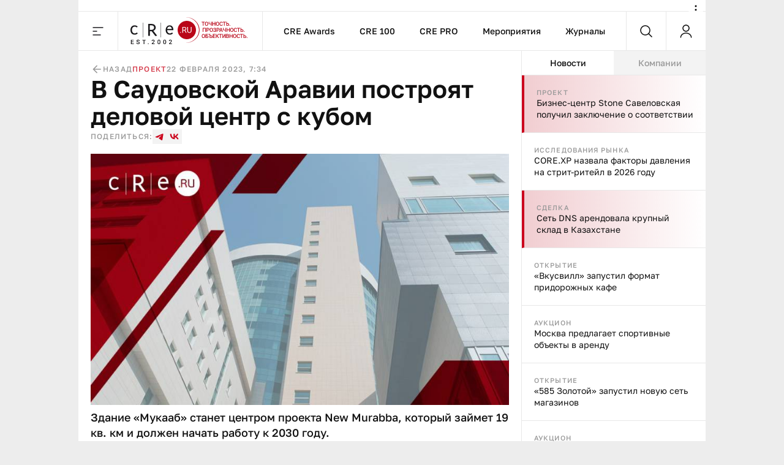

--- FILE ---
content_type: text/html;charset=utf-8
request_url: https://cre.ru/news/90050
body_size: 49927
content:
<!DOCTYPE html><html><head><meta charset="utf-8"><meta name="viewport" content="width=device-width, initial-scale=1"><title>В Саудовской Аравии построят деловой центр с кубом</title><style>._content_article_aa3mz_1{flex-direction:row-reverse!important}._inside_aa3mz_5{border-left:1px solid var(--color-gray-line);display:flex;flex-direction:column;height:100%;min-height:calc(100vh - 64px)}._inside_article_aa3mz_12{border-left:none;border-right:1px solid var(--color-gray-line);display:block;height:100%}@media (max-width:1023px){._inside_aa3mz_5{border-left:none;min-height:inherit}._inside_article_aa3mz_12{border-right:none}}</style><style>._root_8heyp_1{font-size:0}._wrapper_8heyp_5{cursor:auto;margin:0 auto}._wrapper__forma_8heyp_9{bottom:0;cursor:pointer;filter:drop-shadow(-70px 50px 50px rgb(255,255,255)) drop-shadow(0 -10px 30px rgb(255,255,255)) drop-shadow(90px 10px 30px rgb(255,255,255));height:230px;left:-99999px;position:fixed;right:0;transform:translate(460px);width:230px;z-index:2}._wrapper__forma_8heyp_9:has(.adfox__banner:empty){background:none;display:none;margin-bottom:var(--space-2x);margin-top:0;padding:0}._wrapper__forma_8heyp_9:has(.adfox__banner:empty) ._wrapper__formaIcon_8heyp_28{display:none}._wrapper__forma_visible_8heyp_31{display:block;left:50%}._wrapper__forma_article_8heyp_35{transform:translate(150px)}._wrapper__formaIcon_8heyp_28{background-color:#fffc;border-radius:50%;cursor:pointer;height:24px;position:absolute;right:4px;top:-28px;width:24px;z-index:2}._wrapper__formaIcon_8heyp_28 path{fill:var(--color-gray-text)}._content_8heyp_53{display:block;margin-left:auto;margin-right:auto;max-width:1280px;text-align:center;width:100%}._content_mobile_8heyp_61{background-color:#334049}._contentWrapper_8heyp_65{background:#fff}@media (max-width:1379px){._wrapper__forma_8heyp_9{transform:translate(282px)}._wrapper__forma_article_8heyp_35{transform:translate(26px)}}@media (max-width:1023px){._wrapper__forma_8heyp_9{transform:translate(154px)}}@media (max-width:767px){._wrapper__forma_8heyp_9{transform:translate(70px)}}@media (max-width:599px){._wrapper__forma_8heyp_9{background-size:cover;height:150px;left:inherit;right:0;transform:none;width:150px}}@media (min-width:1380px){._wrapper_8heyp_5{width:1380px}}@media (min-width:1024px) and (max-width:1379px){._wrapper_8heyp_5{width:1024px}._content_8heyp_53{max-width:1024px}}@media (min-width:768px) and (max-width:1023px){._wrapper_8heyp_5{width:768px}._content_8heyp_53{max-width:768px}}@media screen and (min-width:768px){._root_8heyp_1{background-image:url(/bodyBgLogo-min.png),url(/bodyBg.svg);background-position:0 0,0 0;background-repeat:repeat,repeat-y;background-size:1040px,cover;cursor:pointer}._image_8heyp_126{width:100%}}@media (min-width:600px) and (max-width:767px){._wrapper_8heyp_5{width:600px}._content_8heyp_53{max-width:600px}._image_8heyp_126{height:250px;max-width:300px}}@media (max-width:599px){._wrapper_8heyp_5{width:100%}}</style><style>._banner_zag0q_1{border-bottom:1px solid var(--color-gray-line);display:block;margin:0 auto}@media (max-width:599px){._banner_zag0q_1{text-align:center;width:100%}}</style><style>._adfox_1mutn_1{margin-left:auto;margin-right:auto;position:relative;width:100%}._adfox__banner_1mutn_7{margin:0 auto;position:relative;z-index:2}._adfox__banner_1mutn_7 a{background:none!important}</style><style>._root_fixed_znd78_1{padding-bottom:64px}._sentinel_znd78_5{height:0}._header_znd78_9{position:relative}._header_fixed_znd78_12{position:fixed;top:0;width:inherit;width:1380px;z-index:5}._header__inner_znd78_19{background-color:var(--color-white);border-bottom:1px solid var(--color-gray-line);display:flex;flex-flow:row nowrap;height:64px;position:relative;width:100%;z-index:10}._header__overlay_znd78_29{background:#130002;cursor:pointer;height:100%;left:0;opacity:.7;position:fixed;top:0;width:100%;z-index:5}._header__logo_znd78_40{background:url(/_nuxt/logo.DVwrPaO4.svg) no-repeat left 20px center;border-left:1px solid var(--color-gray-line);border-right:1px solid var(--color-gray-line);cursor:pointer;display:block;height:100%;width:237px}._header__nav_znd78_49{border-right:1px solid var(--color-gray-line);display:flex}._header__menuItem_znd78_53{align-items:center;color:var(--color-black-1);display:flex;font-size:14px;font-weight:500;line-height:140%;padding-left:var(--space-2-5x);padding-right:var(--space-2-5x);position:relative;text-decoration:none}._header__menuItem_active_znd78_65,._header__menuItem_znd78_53:hover{color:var(--color-red-1)}._header__menuItem_active_znd78_65:after,._header__menuItem_znd78_53:hover:after{background-color:var(--color-red-1);bottom:-1px;content:"";height:3px;left:0;position:absolute;width:100%}._header__search_znd78_77{border-right:1px solid var(--color-gray-line);flex-grow:1}@media (max-width:1379px){._header__nav_znd78_49{flex-grow:1;justify-content:center}._header__search_znd78_77{flex-grow:unset}}@media (min-width:1024px) and (max-width:1379px){._header_fixed_znd78_12{width:1024px}}@media (max-width:1023px){._header__nav_znd78_49{display:none}._header__search_znd78_77{flex-grow:1}}@media (max-width:767px){._header__logo_znd78_40{flex-grow:1}._header__search_znd78_77{flex-grow:unset}}@media (max-width:479px){._header__logo_znd78_40{background-position:left var(--space-2x) center;background-size:auto 40px}}@media (max-width:400px){._header__logo_znd78_40{background-size:auto 33px}}</style><style>._menu__button_5qk7w_1{align-items:center;cursor:pointer;display:flex;height:100%;justify-content:center;width:64px}._menu__button_5qk7w_1:hover path{fill:var(--color-red-1)}._menu__wrapper_5qk7w_12{display:flex;flex-flow:row nowrap;left:0;position:absolute;top:var(--space-8x);width:100%;z-index:-10}._menu__wrapper__links_5qk7w_21{background-color:var(--color-white);padding:var(--space-4x) var(--space-8x);width:100%}._menu__banner_5qk7w_26{background-color:var(--color-yellow-2);flex-shrink:0;height:400px;width:240px}._menu__sitemap_5qk7w_32{background-color:var(--color-white);display:flex;flex-flow:row nowrap;flex-grow:1;gap:var(--space-5x);justify-content:space-between;padding:var(--space-4x) var(--space-8x);width:100%}._menu__column_5qk7w_42{display:flex;flex:1;flex-flow:column nowrap;gap:var(--space-4x)}@media (max-width:1379px){._menu__block_5qk7w_50{align-items:center;background-color:var(--color-white);display:flex;width:273px}._menu__wrapper__links_5qk7w_21{padding:var(--space-4x) var(--space-8x) var(--space-4x) var(--space-8x)}}@media (max-width:1023px){._menu__block_5qk7w_50{align-items:unset;width:279px}._menu__banner_5qk7w_26{position:relative;top:45px}._menu__wrapper__links_5qk7w_21{padding:var(--space-4x) 25px 52px 36px}}@media (max-width:767px){._menu__wrapper_5qk7w_12{flex-direction:column}._menu__wrapper__links_5qk7w_21{padding:var(--space-3x) var(--space-2-5x);width:100%}._menu__block_5qk7w_50{background-color:transparent;width:100%}._menu__banner_5qk7w_26{height:250px;top:0;width:100%}}</style><style>._search__fixed_1fup7_1{height:100vh;left:0;position:absolute;width:100%}._search__wrapper_1fup7_7{background-color:var(--color-white);border-bottom:1px solid var(--color-gray-line);display:flex;flex-flow:row nowrap;flex-grow:1;height:64px;margin:0 auto;width:100%}._search__clear_1fup7_17,._search__submit_1fup7_17,._search_switcher_1fup7_17{align-items:center;cursor:pointer;display:flex;height:100%;justify-content:center;width:64px}._search__clear_1fup7_17:hover path,._search__submit_1fup7_17:hover path,._search_switcher_1fup7_17:hover path{fill:var(--color-red-1)}._search_switcher_1fup7_17{border-right:1px solid var(--color-gray-line)}._search__panel_1fup7_31{width:1024px}@media (max-width:768px){._search__panel_1fup7_31{width:599px}}@media (max-width:600px){._search__panel_1fup7_31{width:100%}}</style><style>._searchField_i22rp_1{border:none;color:var(--color-black-1);flex-grow:1;font-size:14px;font-weight:400;line-height:140%;outline:none;padding-right:var(--space-2-5x)}</style><style>._userControl_hzr1h_1{align-items:center;cursor:pointer;display:flex;height:100%;justify-content:center;width:64px}._userControl_hzr1h_1:hover ._userControl__icon_hzr1h_9 path{fill:var(--color-red-1)}</style><style>._root_1qff3_1{display:flex;flex-direction:column;height:100%;width:100%}._aside_1qff3_8{flex-shrink:0;width:300px}._main_1qff3_13{align-self:flex-end;bottom:0;min-width:0;overflow:hidden;position:sticky;width:100%}._tabsWrapper_1qff3_27,._tabs_1qff3_22{display:flex;flex-flow:column nowrap}._tabsWrapper_1qff3_27{align-self:flex-end;bottom:0;position:sticky;width:100%}._categorySelector_1qff3_36{border-bottom:1px solid var(--color-gray-line);display:flex;flex-flow:row nowrap;flex-shrink:0;height:40px}._categorySelector__item_1qff3_43{align-items:center;background-color:var(--color-gray-bg);color:var(--color-gray-text);cursor:pointer;display:flex;font-size:14px;font-weight:500;justify-content:center;line-height:140%;transition:all .2s;width:100%}._categorySelector__item_1qff3_43:hover{color:var(--color-red-1)}._categorySelector__item_1qff3_43[data-state=active]{background-color:var(--color-white);color:var(--color-black-1)}._categorySelector__item_1qff3_43[data-state=active]:hover{color:var(--color-red-1)}._telegram_1qff3_67{order:2}@media (max-width:1379px){._aside_1qff3_8{overflow:hidden}}@media (min-width:1024px){._root_1qff3_1{flex-direction:row}._tabsWrapper_1qff3_27{display:flex;flex-flow:column nowrap;flex-shrink:0;width:300px}}@media (max-width:1023px){._tabs_1qff3_22{width:100%}._player_1qff3_91{order:3}._categorySelector_1qff3_36{order:1}._categorySelector__item_1qff3_43:nth-child(2){border-left:1px solid var(--color-gray-line);border-right:1px solid var(--color-gray-line)}._categorySelector__item_1qff3_43:not(:first-child){flex-grow:1}._aside_1qff3_8{flex-shrink:auto;min-width:0;order:4;width:100%}}@media (min-width:768px) and (max-width:1023px){._categorySelector__item_1qff3_43:first-child{flex-shrink:0;width:300px}}</style><style>._footer_1wxw4_1{background:var(--color-gray-bg);border-top:1px solid var(--color-gray-line);height:100%}._footer__banner_1wxw4_6{background:#fff;border-bottom:1px solid var(--color-gray-line);width:100%}._footer__top_1wxw4_11{display:flex;flex-flow:row nowrap;height:100%}._footer__visual_1wxw4_16{border-right:1px solid var(--color-gray-line);display:flex;flex-flow:column nowrap;flex-shrink:0;justify-content:space-between;padding:var(--space-2-5x);width:300px}._footer__logo_1wxw4_25{background:url(/_nuxt/logo.DVwrPaO4.svg) no-repeat 0/auto 48px;cursor:pointer;display:block;height:48px;width:205px}._footer__icons_1wxw4_32{display:flex;flex-flow:row wrap;gap:var(--space-1-5x)}._footer__iconsItem_1wxw4_37{background:#0003;height:48px;width:48px}._footer__iconsItemSvg_1wxw4_42{height:48px;width:48px}._footer__actions_1wxw4_46{border-bottom:1px solid var(--color-gray-line);display:flex;flex-flow:row nowrap}._footer__actionsItem_1wxw4_51{padding:var(--space-2-5x) var(--space-4x);width:50%}._footer__actionsItem_1wxw4_51:first-child{border-right:1px solid var(--color-gray-line)}._footer__info_1wxw4_58{width:100%}._footer__menu_1wxw4_61{padding:var(--space-4x)}._footer__links_1wxw4_64{flex-grow:1;gap:var(--space-5x);padding:var(--space-4x)}._footer__bottom_1wxw4_74,._footer__links_1wxw4_64{border-top:1px solid var(--color-gray-line);display:flex;flex-flow:row nowrap;justify-content:space-between;width:100%}._footer__bottom_1wxw4_74{padding:21px var(--space-2-5x)}._footer__bottomCopyright_1wxw4_82{color:var(--color-gray-text);width:300px}._footer__bottomLinks_1wxw4_86{display:flex;flex-flow:row nowrap;gap:var(--space-5x);margin-right:auto}._footer__bottomLinksItem_1wxw4_92{border-bottom:1px solid var(--color-gray-line);color:var(--color-gray-text);font-size:16px;font-weight:400;line-height:140%;text-decoration:none}._footer__bottomAge_1wxw4_100{color:var(--color-gray-text);font-size:18px;font-weight:500;line-height:120%}@media (max-width:1379px){._footer__actions_1wxw4_46{flex-direction:column}._footer__actionsItem_1wxw4_51{justify-content:space-between;padding:var(--space-2-5x);width:100%}._footer__actionsItem_1wxw4_51:first-child{border-bottom:1px solid var(--color-gray-line);border-right:none}._footer__visual_1wxw4_16{width:208px}._footer__logo_1wxw4_25{background-size:auto 40px;width:180px}._footer__iconsItem_1wxw4_37{height:47px;width:47px}._footer__bottom_1wxw4_74{display:grid;grid-template-columns:repeat(2,1fr);grid-template-rows:repeat(2,auto);row-gap:var(--space-1-5x)}._footer__bottomCopyright_1wxw4_82{grid-column:2/1;grid-row:2;width:100%}._footer__bottomLinks_1wxw4_86{grid-column:1/-1;grid-row:1;justify-content:space-between;margin-right:unset}._footer__bottomLinksItem_1wxw4_92{font-size:14px;font-weight:400;line-height:140%}._footer__bottomAge_1wxw4_100{grid-column:2/2;grid-row:2;text-align:right}._footer__menu_1wxw4_61{padding:var(--space-2-5x)}}@media (max-width:767px){._footer__banner_1wxw4_6{height:250px}._footer__top_1wxw4_11{flex-direction:column}._footer__visual_1wxw4_16{border-right:0;gap:var(--space-2-5x);width:100%}._footer__logo_1wxw4_25{background-position:50%;width:100%}._footer__icons_1wxw4_32{justify-content:space-between}._footer__bottom_1wxw4_74{grid-template-columns:repeat(1,1fr);grid-template-rows:repeat(3,auto);row-gap:10px}._footer__bottomCopyright_1wxw4_82{grid-column:1;grid-row:2;margin:0 auto;text-align:center}._footer__bottomLinks_1wxw4_86{flex-direction:column;gap:10px;grid-column:1;grid-row:1;margin-left:auto;margin-right:auto}._footer__bottomLinksItem_1wxw4_92{text-align:center}._footer__bottomAge_1wxw4_100{grid-column:1;grid-row:3;text-align:center}}@media (max-width:599px){._footer__icons_1wxw4_32{gap:var(--space-1x)}._footer__iconsItemSvg_1wxw4_42,._footer__iconsItem_1wxw4_37{height:40px;width:40px}}@media (max-width:479px){._footer__actionsItem_1wxw4_51,._footer__menu_1wxw4_61,._footer__visual_1wxw4_16{padding:var(--space-2x)}}</style><style>._item_oqu6s_1{align-items:center;display:flex;flex-flow:row nowrap;flex-grow:1;gap:var(--space-2-5x);max-width:100%}._item__title_oqu6s_9{color:var(--color-black-1);font-size:16px;font-weight:400;line-height:140%}._item__button_oqu6s_15{white-space:nowrap;width:auto!important}@media (max-width:479px){._item_oqu6s_1{gap:var(--space-1x)}}</style><style>._button_2nyii_1{align-items:center;display:flex;justify-content:center;padding-left:var(--space-2-5x);padding-right:var(--space-2-5x);text-decoration:none;transition:all .2s}._button_hidden_2nyii_10{visibility:hidden}._button_size_small_2nyii_13{font-size:12px;font-weight:500;height:32px;line-height:140%;min-height:32px;padding-left:var(--space-2-5x);padding-right:var(--space-2-5x)}._button_size_standard_2nyii_22{font-size:14px;font-weight:500;height:40px;line-height:140%;min-height:40px;padding-left:var(--space-3x);padding-right:var(--space-3x)}._button_size_large_2nyii_31{height:48px;min-height:48px}._button_size_large_2nyii_31,._button_size_xl_2nyii_40{font-size:16px;font-weight:500;line-height:140%;padding-left:var(--space-4x);padding-right:var(--space-4x)}._button_size_xl_2nyii_40{height:60px;min-height:60px}._button_theme_primary_2nyii_49{background-color:var(--color-black-1);color:var(--color-white)}._button_theme_primary_2nyii_49._button_disabled_2nyii_53{background-color:var(--color-gray-2);cursor:default}._button_theme_secondary_2nyii_57{background:var(--color-gray-line);color:var(--color-black-1)}._button_theme_secondary_2nyii_57._button_disabled_2nyii_53{background-color:var(--color-gray-bg);color:var(--color-gray-2);cursor:default}._button_theme_white_2nyii_66{background:var(--color-white);color:var(--color-black-1)}._button_theme_white_2nyii_66._button_disabled_2nyii_53{background-color:var(--color-white);color:var(--color-gray-2);cursor:default}._button_theme_outline_2nyii_75{background:var(--color-white);border:1px solid var(--color-gray-line);color:var(--color-black-1)}._button_theme_outline_2nyii_75._button_disabled_2nyii_53{background-color:var(--color-white);border:1px solid var(--color-gray-line);color:var(--color-gray-2);cursor:default}._button__heading_2nyii_86{-webkit-user-select:none;-moz-user-select:none;user-select:none}._button__heading_bold_2nyii_89{font-weight:500;letter-spacing:-.48px}@media screen and (min-width:1025px){._button_2nyii_1:not(._button_disabled_2nyii_53),._button_2nyii_1:not(._button_loading_2nyii_95){cursor:pointer}._button_theme_primary_2nyii_49:active,._button_theme_primary_2nyii_49:hover{background-color:var(--color-black-2);color:var(--color-white)}._button_theme_primary_2nyii_49._button_disabled_2nyii_53:active,._button_theme_primary_2nyii_49._button_disabled_2nyii_53:hover{background-color:var(--color-gray-2);cursor:default}._button_theme_secondary_2nyii_57:hover{background:var(--color-gray-2)}._button_theme_secondary_2nyii_57._button_disabled_2nyii_53:active,._button_theme_secondary_2nyii_57._button_disabled_2nyii_53:hover{background-color:var(--color-gray-bg);color:var(--color-gray-2);cursor:default}._button_theme_white_2nyii_66:hover{background-color:var(--color-gray-bg);color:var(--color-black-1)}._button_theme_white_2nyii_66._button_disabled_2nyii_53:active,._button_theme_white_2nyii_66._button_disabled_2nyii_53:hover{background-color:var(--color-white);color:var(--color-gray-2);cursor:default}._button_theme_outline_2nyii_75:hover{background-color:var(--color-gray-bg);border-color:transparent;color:var(--color-black-1)}._button_theme_outline_2nyii_75._button_disabled_2nyii_53:active,._button_theme_outline_2nyii_75._button_disabled_2nyii_53:hover{background-color:var(--color-white);border:1px solid var(--color-gray-line);color:var(--color-gray-2);cursor:default}}@media (max-width:479px){._button_2nyii_1{width:100%}}</style><style>._menu__sitemap_n78sn_1{display:flex;flex-flow:row nowrap;flex-grow:1;gap:var(--space-5x);justify-content:space-between;width:100%}._menu__column_n78sn_9{display:flex;flex:1;flex-flow:column nowrap;gap:var(--space-4x)}@media (max-width:1379px){._menu__sitemap_n78sn_1{gap:14px}}</style><style>._links_tw6pu_1{display:flex;flex-flow:column nowrap;gap:var(--space-1-5x);max-width:100%}._links__title_tw6pu_7{color:var(--color-gray-text);font-size:12px;font-weight:500;letter-spacing:1.2px;line-height:140%;text-transform:uppercase}._links__link_tw6pu_15{align-self:flex-start;color:var(--color-black-1);font-size:14px;font-weight:400;line-height:140%;position:relative;text-decoration:none}._links__link_tw6pu_15:after{border-bottom:1px solid;bottom:0;content:"";display:block;left:0;position:absolute;transition-duration:.55s;transition-property:width;transition-timing-function:cubic-bezier(.85,0,0,1);width:0}._links__link_tw6pu_15:hover:after{width:100%}</style><style>._newsItem_lmfq8_1{padding:var(--space-2-5x)}._emptyState_lmfq8_5{padding-top:20px;text-align:center}._emptyState_lmfq8_5 p{margin:10px 0}._banner_lmfq8_13{align-items:center;display:flex;height:600px;justify-content:center;width:100%}._banner_lmfq8_13>div{height:600px;width:300px}._banner_lmfq8_13+._newsItem_lmfq8_1{border-top:1px solid var(--color-gray-line)}</style><style>._item_9orft_1{border-bottom:1px solid var(--color-gray-line);display:flex;flex-flow:column nowrap;gap:var(--space-1x);position:relative}._item_9orft_1:last-of-type{border-bottom:none}._item_red_9orft_11{background:linear-gradient(90deg,#b9061833,#dcbc3e00);border-left:4px solid var(--color-red-1)}._item_thunder_9orft_15{background:linear-gradient(90deg,#dcbc3e33,#dcbc3e00);border-left:4px solid var(--color-yellow-1)}._item_telegram_9orft_19{background:linear-gradient(90deg,#2aabee33,#2aabee00);border-left:4px solid var(--color-telegram)}._item__category_9orft_23{color:var(--color-gray-text);display:block;font-size:11px;font-weight:500;letter-spacing:1.1px;line-height:140%;text-decoration:none;text-transform:uppercase}._item__category_paddingIcon_9orft_33{padding-right:34px;z-index:1}._item__category_paddingCategory_9orft_37{padding-right:64px;z-index:1}._item__company_9orft_41{display:flex;text-decoration:none}._item__companyImage_9orft_45{height:20px}._item__title_9orft_48{color:var(--color-black-1);display:block;font-size:14px;font-weight:400;line-height:140%;text-decoration:none}._item__title_paddingIcon_9orft_56{padding-right:34px;z-index:1}._item__title_paddingCategory_9orft_60{padding-right:64px;z-index:1}._item__telegram_9orft_64{color:var(--color-telegram);display:block;font-size:11px;font-weight:500;letter-spacing:1.1px;line-height:140%;text-decoration:none;text-transform:uppercase}._item__icon_9orft_74{position:absolute;right:20px;top:20px}._item__icon_thunder_9orft_79 path{fill:var(--color-yellow-1)}._item__categoryImage_9orft_82{height:15px;width:auto}._item__categoryImageWrapper_9orft_86{display:flex;position:absolute;right:20px;top:19px}@media (hover:hover){._item_9orft_1{transition:all .2s}._item_9orft_1:hover{opacity:.85}}</style><style>._article_33vog_1{padding-bottom:var(--space-2-5x)}._article_33vog_1:first-child{padding-top:var(--space-2-5x)}._article_33vog_1+._article_33vog_1{margin-top:var(--space-2-5x)}._error_33vog_11{padding-top:20px;text-align:center}._error_33vog_11 p{margin:10px 0}@media (max-width:767px){._article_33vog_1+._article_33vog_1{margin-top:var(--space-3x)}}@media (max-width:479px){._article_33vog_1{padding-bottom:var(--space-2x)}._article_33vog_1:first-child{padding-top:var(--space-2x)}}</style><style>._article_du95u_1{border-bottom:1px solid var(--color-gray-line);display:flex;flex-flow:column;gap:var(--space-2x);margin-left:auto;margin-right:auto;width:860px}._article__info_du95u_10{align-items:center;display:flex;flex-flow:row nowrap;gap:var(--space-2-5x);width:100%}._article__info__wrapper_du95u_17{align-items:center;display:flex;flex-flow:row nowrap;gap:20px}._article__info__date_du95u_23{align-items:center;color:var(--color-gray-text);font-size:12px;font-weight:500;letter-spacing:1.2px;line-height:140%;text-transform:uppercase}._article__title_du95u_32{color:var(--color-black-1);font-size:48px;font-weight:600;line-height:110%;margin-bottom:0;margin-top:0}._article__socials_du95u_40{align-items:center;display:flex;flex-flow:row nowrap;gap:var(--space-1-5x)}._article__socials__text_du95u_46{color:var(--color-gray-text);font-size:12px;font-weight:500;letter-spacing:1.2px;line-height:140%;text-transform:uppercase}._article__socials__links_du95u_54{display:flex;flex-flow:row nowrap;gap:var(--space-1-5x)}._article__socials__link_du95u_54{height:24px;width:24px}._article__socials__link_du95u_54 rect{background:var(--color-gray-bg)}._article__socials__link_du95u_54 path{fill:var(--color-red-1)}._article__socials__icon_du95u_69{cursor:pointer}._article__socials__icon_du95u_69 g rect{fill:var(--color-gray-bg)}._article__excerpt_du95u_75{font-size:18px;font-weight:500;line-height:140%;margin-bottom:var(--space-3x);margin-top:var(--space-1x)}._article__newsItem_du95u_82{border:1px solid var(--color-gray-line);margin-bottom:var(--space-3x);margin-top:var(--space-3x)}._forma__articleAuthor_du95u_88{align-items:center;display:flex;flex-flow:row nowrap;gap:20px}._forma__articleAuthorImage_du95u_94{background:url(/forma/borzova.png) no-repeat;background-size:cover;border-radius:50%;height:60px;width:60px}._forma__articleAuthorRight_du95u_101{display:flex;flex-flow:column nowrap;gap:4px}._forma__articleAuthorName_du95u_106{color:var(--color-black-1);font-size:18px;font-weight:500;letter-spacing:0;line-height:120%}._forma__articleAuthorJob_du95u_113{color:#999;font-size:14px;font-weight:400;letter-spacing:0;line-height:140%}@media (max-width:1379px){._article_du95u_1{border-bottom:none;padding-left:20px;padding-right:20px;width:100%}}@media (min-width:768px) and (max-width:1379px){._article__title_du95u_32{font-size:40px;font-weight:600;line-height:110%}}@media (min-width:600px) and (max-width:767px){._article__info_du95u_10{gap:var(--space-4x)}._article__info__wrapper_du95u_17{justify-content:space-between;width:inherit}}@media (max-width:767px){._article__title_du95u_32{font-size:36px;font-weight:600;line-height:110%}}@media (min-width:480px) and (max-width:599px){._article__info_du95u_10{flex-direction:column;gap:var(--space-1-5x)}._article__info__back_du95u_157{justify-content:flex-start;width:100%}._article__info__wrapper_du95u_17{justify-content:space-between;width:inherit}}@media (max-width:479px){._article__info_du95u_10{align-items:flex-start;flex-direction:row;gap:var(--space-1-5x);justify-content:space-between}._article__info__wrapper_du95u_17{align-items:flex-end;flex-direction:column;gap:var(--space-0-5x)}._article__slider_du95u_178{margin-left:-20px;margin-right:-20px}}</style><style>._banner_qpmmd_1{display:flex;flex:1 0 auto;flex-flow:row nowrap}._banner_qpmmd_1:has(.adfox__banner:empty){display:none}@media (max-width:599px){._banner_qpmmd_1{flex-direction:column;gap:16px;justify-content:center;text-align:center;width:100%}}@media (max-width:479px){._banner_qpmmd_1{padding:var(--space-2x)}}</style><style>._back_x5p4f_1{align-items:center;color:var(--color-gray-text);cursor:pointer;display:flex;flex-flow:row nowrap;font-size:12px;font-weight:500;gap:5px;justify-content:center;letter-spacing:1.2px;line-height:140%;text-decoration:none;text-transform:uppercase}._back__icon_x5p4f_16 path{fill:var(--color-gray-text)}</style><style>._categories_1gjuk_1{align-items:center;display:flex;flex-flow:row wrap;gap:var(--space-2-5x)}._categories__link_1gjuk_7{color:var(--color-red-2);font-size:12px;font-weight:500;letter-spacing:1.2px;line-height:140%;text-decoration:none;text-transform:uppercase}@media (max-width:479px){._categories_1gjuk_1{justify-content:center}}</style><style>._image_19uh3_1{display:flex;flex-flow:column nowrap;gap:var(--space-1x);margin:var(--space-2x) 0 0;padding:0}._image__wrapper_19uh3_8{display:flex;position:relative}._image__img_19uh3_12{height:auto;margin:0!important;width:100%}._image__source_19uh3_17{color:var(--color-gray-text);font-size:14px;font-weight:400;line-height:140%}@media (max-width:479px){._image__wrapper_19uh3_8{margin-left:-20px;margin-right:-20px}}</style><style>._item_qpxxq_1{color:var(--color-black-1);font-size:16px;font-weight:400;line-height:140%}._item_qpxxq_1 a{background:linear-gradient(to bottom,var(--color-red-1) 50%,var(--color-red-1) 50%);background-position:0 100%;background-repeat:repeat-x;background-size:1px 1px;color:var(--color-red-1);cursor:pointer;text-decoration:none}._item_qpxxq_1 a:hover{color:var(--color-red-2)}._item_qpxxq_1 p{margin-bottom:var(--space-2x);margin-top:0}._item_qpxxq_1 p:last-child{margin-bottom:0}._item_qpxxq_1 b{font-size:16px;font-weight:600;line-height:140%}._item_qpxxq_1 h2{font-size:40px;font-weight:600;line-height:110%;margin-bottom:var(--space-3x);margin-top:var(--space-5x)}._item_qpxxq_1 h2:first-child{margin-top:0}._item_qpxxq_1 h3{font-size:36px;font-weight:600;line-height:110%;margin-bottom:var(--space-2x);margin-top:var(--space-4x)}._item_qpxxq_1 h3:first-child{margin-top:0}._item_qpxxq_1 h4{font-size:32px;font-weight:600;line-height:110%;margin-bottom:var(--space-2x);margin-top:var(--space-3x)}._item_qpxxq_1 h4:first-child{margin-top:0}._item_qpxxq_1>img{border:0;display:block;height:auto;margin-bottom:var(--space-3x);margin-top:var(--space-3x);max-width:100%}._item_qpxxq_1>img+.source{margin-top:-16px}._item_qpxxq_1 .source{color:var(--color-gray-text);font-size:14px;font-weight:400;line-height:140%}._item_qpxxq_1 .key-point{background:var(--color-gray-bg);border:1px solid var(--color-gray-line);color:var(--color-black-1);font-size:36px;font-weight:600;line-height:110%;margin-bottom:var(--space-5x);margin-top:var(--space-3x);padding:var(--space-2-5x) 30px}._item_qpxxq_1 .editor-deep-link{background:var(--color-red-3);border-bottom:1px solid var(--color-red-2);border-radius:40px;color:var(--color-red-2);cursor:pointer;padding-left:10px;padding-right:10px;text-decoration:none}._item_qpxxq_1 ul{margin:var(--space-3x) 0;padding-left:var(--space-3x)}._item_qpxxq_1 ul li{list-style:none;margin-bottom:var(--space-1-5x);position:relative}._item_qpxxq_1 ul li:last-child{margin-bottom:0}._item_qpxxq_1 ul li:before{background:var(--color-black-1);border-radius:50%;content:"";height:4px;left:-20px;position:absolute;top:9px;width:4px}._item_qpxxq_1 ol{margin:var(--space-3x) 0;padding-left:var(--space-3x)}._item_qpxxq_1 ol li{margin-bottom:var(--space-1-5x)}._item_qpxxq_1 ol li:last-child{margin-bottom:0}@media (min-width:768px) and (max-width:1379px){._item_qpxxq_1 .key-point{font-size:32px;font-weight:600;line-height:110%}}@media (min-width:480px) and (max-width:767px){._item_qpxxq_1 .key-point{font-size:24px;font-weight:600;line-height:110%}}@media (max-width:767px){._item_qpxxq_1 h2{font-size:24px}._item_qpxxq_1 h3{font-size:22px}._item_qpxxq_1 h4{font-size:20px}._item_qpxxq_1 h5{font-size:18px}}@media (max-width:479px){._item_qpxxq_1 .key-point{font-size:24px;font-weight:600;line-height:110%;margin-left:-20px;margin-right:-20px;padding:var(--space-2-5x) var(--space-2x)}}</style><style>._banner_243ti_1{background-color:#f3f3f3;display:flex;flex:1 0 auto;flex-flow:row nowrap;justify-content:center;margin-bottom:var(--space-2x);margin-top:var(--space-2x);padding:var(--space-2-5x)}._banner_243ti_1:has(.adfox__banner:empty){background:none;margin-bottom:var(--space-2x);margin-top:0;padding:0}@media (max-width:599px){._banner_243ti_1{flex-direction:column;gap:16px;justify-content:center;text-align:center;width:100%}}@media (max-width:479px){._banner_243ti_1{padding:var(--space-2x)}}</style><style>._summary_122ne_1{border-left:1px solid var(--color-gray-line);border-top:1px solid var(--color-gray-line);display:grid;grid-template-areas:"photo author articles" "back categories categories";grid-template-columns:100px 1fr auto;grid-template-rows:auto 1fr;margin-bottom:var(--space-3x);margin-top:var(--space-3x)}._summary_noItem_122ne_11{grid-template-areas:"author author articles" "back categories categories"}._summary__element_122ne_14{border-bottom:1px solid var(--color-gray-line);border-right:1px solid var(--color-gray-line);padding:var(--space-2-5x)}._summary__photo_122ne_19{border-radius:50%;height:60px;width:60px}._summary__photoWrapper_122ne_24{grid-area:photo;width:100px}._summary__author_122ne_28{display:flex;flex-flow:column nowrap;gap:var(--space-0-5x);grid-area:author}._summary__author__header_122ne_34{color:var(--color-gray-text);font-size:12px;font-weight:500;letter-spacing:1.2px;line-height:140%;text-transform:uppercase}._summary__author__inner_122ne_42{display:flex;flex-flow:column nowrap}._summary__author__name_122ne_46{color:var(--color-black-1);font-size:16px;font-weight:500;line-height:140%}._summary__author__description_122ne_52{color:var(--color-gray-text);font-size:14px;font-weight:400;line-height:140%}._summary__articles_122ne_58{display:flex;flex-flow:column nowrap;gap:var(--space-0-5x);grid-area:articles;padding-bottom:30px;padding-top:30px}._summary__articles__header_122ne_66{color:var(--color-gray-text);font-size:12px;font-weight:500;letter-spacing:1.2px;line-height:140%;text-transform:uppercase}._summary__articles__link_122ne_74{color:var(--color-red-1);cursor:pointer;font-size:16px;font-weight:500;line-height:140%;text-decoration:none}._summary__back_122ne_82{align-content:center;grid-area:back;justify-content:center;padding:var(--space-2-5x) 0}._summary__categories_122ne_88{grid-area:categories}@media (max-width:599px){._summary_122ne_1{grid-template-areas:"photo author" "back articles" "categories categories";grid-template-columns:100px auto}._summary_noItem_122ne_11{grid-template-areas:"back categories"}}</style><style>._swiperSlide_vt72i_1{border-right:1px solid;height:auto;width:270px}@media (max-width:767px){._swiperSlide_vt72i_1{border-right:none;width:100%}}</style><style>._slider__header_9x6vd_1{align-items:center;display:flex;flex-flow:row nowrap;gap:42px;height:64px;justify-content:space-between;padding-left:var(--space-2-5x)}._slider__headerInfoTitle_9x6vd_10{color:var(--color-white);font-size:24px;font-weight:600;line-height:110%}._slider__headerInfoSubTitle_9x6vd_16{color:var(--color-gray-text);font-size:12px;font-weight:500;letter-spacing:1.2px;line-height:140%;text-transform:uppercase}._slider__controls_9x6vd_24{display:flex;flex-flow:row nowrap}._slider__controls_9x6vd_24 path{fill:var(--bf313cce)}._slider__controlsItem_9x6vd_31{align-items:center;border-left:1px solid;cursor:pointer;display:flex;height:64px;justify-content:center;width:100px}._slider__swiperContainer_9x6vd_40{border-bottom:1px solid;border-top:1px solid}@media (max-width:479px){._slider__header_9x6vd_1{gap:0;padding-left:var(--space-2x)}}</style><style>._item_ml5zr_1{display:flex;flex-flow:column nowrap;gap:var(--space-1-5x);height:100%;padding:var(--space-2-5x)}._item__title_ml5zr_8{display:-webkit-box;font-size:24px;font-weight:600;line-height:110%;line-clamp:4;-webkit-line-clamp:4;-webkit-box-orient:vertical;color:var(--text-color);overflow:hidden;text-decoration:none}._item__group_ml5zr_20{display:flex;flex-flow:row nowrap;gap:var(--space-2x);justify-content:space-between}._item__text_ml5zr_26{color:var(--text-color);display:-webkit-box;line-clamp:4;-webkit-line-clamp:4;-webkit-box-orient:vertical;overflow:hidden}._item__author_ml5zr_37,._item__text_ml5zr_26{font-size:14px;font-weight:400;line-height:140%}._item__author_ml5zr_37{color:var(--color-gray-text);margin-top:auto}._item__image_ml5zr_44{background-repeat:no-repeat;flex-shrink:0;height:80px;-o-object-fit:cover;object-fit:cover;width:80px}._item__imageWrapper_ml5zr_51{display:flex}@media (hover:hover){._item_ml5zr_1{transition:all .2s}._item_ml5zr_1:hover{opacity:.85}}@media (max-width:479px){._item_ml5zr_1{padding:var(--space-2x)}}</style><style>._root_1eg0q_1{margin:var(--space-2x) -110px;margin-right:-110px}._cre_1eg0q_6{background:var(--substrates-color);border-bottom:10px solid var(--background-color)}._cre__header_1eg0q_10{background:var(--background-color);height:64px}._cre__header_1eg0q_10,._cre__header__inner_1eg0q_18{align-items:center;display:flex;flex-flow:row nowrap;justify-content:space-between}._cre__header__inner_1eg0q_18{border-right:1px solid var(--border-color);flex-shrink:0;height:100%;min-height:28px;padding-left:var(--space-2-5x);padding-right:var(--space-2-5x);width:720px}._cre__header__navigation_1eg0q_31{align-items:center;display:flex;flex-flow:row nowrap;height:100%;width:360px}._cre__header__button_1eg0q_38{color:var(--label-color);font-size:12px;font-weight:500;height:100%;line-height:140%;padding:0;width:160px}._cre__header__controls_1eg0q_47{display:flex;flex-flow:row nowrap}._cre__header__controlsItem_1eg0q_51{align-items:center;border-left:1px solid;cursor:pointer;display:flex;flex-shrink:0;height:64px;justify-content:center;width:100px}._cre__header__controlsItem_1eg0q_51 path{fill:var(--label-color)}._cre__header__partnerWrapper_1eg0q_64{align-items:center;display:flex;flex-flow:row nowrap;gap:var(--space-1x)}._cre__header__partner_1eg0q_64{margin-left:12px}._cre__header__titleWrapper_1eg0q_73{align-items:center;display:flex;flex-flow:row nowrap;gap:var(--space-1x)}._cre__header__title_1eg0q_73{color:var(--text-color);font-family:var(--font-golos);font-size:32px;font-weight:600;line-height:110%}._cre__header__subtitle_1eg0q_86{color:var(--label-color);font-size:11px;font-weight:500;letter-spacing:1.1px;line-height:140%;text-transform:uppercase}._cre__header__subtitle_margin_1eg0q_95{margin-left:auto}._cre__header__tagWrapper_1eg0q_98{align-items:center;display:flex;flex-flow:row nowrap;gap:var(--space-1x);text-decoration:none}._cre__header__tag_1eg0q_98{height:auto;width:70px}._swiperSlide_1eg0q_110{border-right:1px solid;height:auto;padding:var(--space-2-5x);width:270px}._grid__newsItem_1eg0q_117{text-decoration:none}@media (max-width:767px){._swiperSlide_1eg0q_110{border-right:none;width:100%}}@media (max-width:1379px){._root_1eg0q_1{margin-left:-20px;margin-right:-20px}._cre__header_1eg0q_10{flex-direction:column;height:inherit}._cre__header__inner_1eg0q_18{border-right:none;height:64px;width:100%}._cre__header__navigation_1eg0q_31{border-top:1px solid var(--border-color);height:64px;width:100%}._cre__header__button_1eg0q_38{flex-grow:1;width:inherit}}@media (min-width:0px) and (max-width:767px){._cre__header__inner_1eg0q_18{align-items:flex-start;height:inherit;padding:var(--space-2-5x);width:100%}._cre__header__titleWrapper_1eg0q_73{align-items:flex-start;flex-direction:column-reverse;gap:0}._cre__header__partnerWrapper_1eg0q_64{align-items:flex-start;flex-direction:column}}@media (max-width:479px){._cre__header__inner_1eg0q_18{flex-direction:column;gap:var(--space-2-5x)}._cre__header__partner_1eg0q_64{margin:0}._cre__header__partnerWrapper_1eg0q_64{flex-direction:row;gap:var(--space-1x)}}</style><style>._loader_1kp9r_1{align-items:center;display:flex;flex-direction:column;flex-shrink:0;gap:28px;margin-bottom:20px;margin-top:20px}._loader_small_1kp9r_10{gap:14px}._loader_small_1kp9r_10 ._image_1kp9r_13{background-size:50%;flex-shrink:0;height:100px;width:100px}._loader_small_1kp9r_10 ._image_1kp9r_13:before{border-width:1px}._loader_small_1kp9r_10 ._image_1kp9r_13:after{border-width:2px}._loader_smallest_1kp9r_25{gap:var(--space-1x)}._loader_smallest_1kp9r_25 ._image_1kp9r_13{background-size:50%;flex-shrink:0;height:50px;width:50px}._loader_smallest_1kp9r_25 ._image_1kp9r_13:before{border-width:1px}._loader_smallest_1kp9r_25 ._image_1kp9r_13:after{border-width:2px}._loader_center_1kp9r_40{height:100%;justify-content:center}._image_1kp9r_13{background-position:50%;background-repeat:no-repeat;background-size:auto;border-radius:50%;height:300px;position:relative;width:300px}._image_1kp9r_13:before{border:2px solid rgba(204,7,30,.2);border-radius:50%;content:"";height:100%;position:absolute;width:100%}._image_1kp9r_13:after{animation:_spin_1kp9r_1 1.5s cubic-bezier(.48,.29,.17,.8) infinite;border-bottom:4px solid transparent;border-left:4px solid transparent;border-radius:50%;border-right:4px solid transparent;border-right-color:var(--color-red-1);border-top:4px solid transparent;border-top-color:var(--color-red-1);content:"";height:calc(100% + 2px);left:-1px;position:absolute;top:-1px;width:calc(100% + 2px)}@keyframes _spin_1kp9r_1{0%{transform:rotate(0)}to{transform:rotate(1turn)}}._text_1kp9r_84{color:var(--color-black-1);font-size:14px;font-weight:400;line-height:140%}</style><style>._item_1lf65_1{display:flex;flex-direction:column;gap:var(--space-1-5x);position:relative}._item__title_1lf65_7{align-content:center;align-self:stretch;color:var(--text-color);display:block;flex-grow:1;font-size:16px;font-weight:500;line-height:140%;text-decoration:none}._item__object_1lf65_18{align-items:center;background-color:var(--color-red-1);color:var(--color-white);display:flex;font-size:11px;font-weight:500;height:35px;justify-content:center;left:50%;letter-spacing:1.1px;line-height:140%;position:absolute;text-transform:uppercase;top:var(--space-2-5x);transform:translate(-50%);width:155px;z-index:1}._item__object_internal_1lf65_38{top:0}._item__image_1lf65_41{height:auto}._item__imageWrapper_1lf65_44{display:flex;height:180px;-o-object-fit:cover;object-fit:cover;position:relative;width:100%}@media (hover:hover){._item_1lf65_1{transition:all .2s}._item_1lf65_1:hover{opacity:.85}}@media (max-width:479px){._item__object_1lf65_18{top:var(--space-2x)}._item__object_internal_1lf65_38{top:0}}</style><style>._item_1tsrt_1{display:flex;flex-direction:column;gap:var(--space-1x);height:100%}._item__top_1tsrt_7{display:flex;flex-flow:row nowrap;gap:var(--space-2-5x)}._item__title_1tsrt_12{align-content:center;align-self:stretch;bottom:var(--space-2-5x);color:var(--text-color);color:#fff;display:block;flex-grow:1;font-size:18px;left:var(--space-2-5x);right:var(--space-2-5x);text-align:center;text-decoration:none}._item__object_1tsrt_30,._item__title_1tsrt_12{font-weight:500;line-height:140%;position:absolute;z-index:1}._item__object_1tsrt_30{align-items:center;background-color:var(--color-red-1);color:var(--color-white);display:flex;font-size:11px;height:35px;justify-content:center;left:50%;letter-spacing:1.1px;text-transform:uppercase;top:0;transform:translate(-50%);width:155px}._item__image_1tsrt_50{height:auto;width:320}._item__imageWrapper_1tsrt_54{display:flex;height:100%;-o-object-fit:cover;object-fit:cover;position:relative;width:100%}._item__imageWrapper_1tsrt_54:after{background:var(--color-black);content:"";height:100%;opacity:.4;position:absolute;width:100%}@media (hover:hover){._item_1tsrt_1{transition:all .2s}._item_1tsrt_1:hover{opacity:.85}}</style><link rel="stylesheet" href="/_nuxt/entry.zqBs-QFm.css" crossorigin><link rel="stylesheet" href="/_nuxt/Footer.DfddQS-t.css" crossorigin><link rel="stylesheet" href="/_nuxt/ModalVideo.CPlwZ_NM.css" crossorigin><link rel="stylesheet" href="/_nuxt/Loader.BFW2oMSs.css" crossorigin><link rel="stylesheet" href="/_nuxt/Button.CmLt32Zh.css" crossorigin><link rel="stylesheet" href="/_nuxt/LoaderSimple.BGsy4uts.css" crossorigin><link rel="stylesheet" href="/_nuxt/ButtonBack.Dv9r-FY-.css" crossorigin><link rel="stylesheet" href="/_nuxt/isMaterialDTO.DrJyhcAk.css" crossorigin><link rel="stylesheet" href="/_nuxt/SliderItem.22GNdiOT.css" crossorigin><link rel="stylesheet" href="/_nuxt/useSwiperControlsVisibility.DEMSNQtz.css" crossorigin><link rel="stylesheet" href="/_nuxt/navigation.4ZiJgBUd.css" crossorigin><link rel="stylesheet" href="/_nuxt/reachGoal.Dw6KuPVi.css" crossorigin><link rel="modulepreload" as="script" crossorigin href="/_nuxt/-7E80WE2.js"><link rel="modulepreload" as="script" crossorigin href="/_nuxt/CA-q88sQ.js"><link rel="modulepreload" as="script" crossorigin href="/_nuxt/D3h1Amr0.js"><link rel="modulepreload" as="script" crossorigin href="/_nuxt/BHf2Dm1l.js"><link rel="modulepreload" as="script" crossorigin href="/_nuxt/CR0nNlLY.js"><link rel="modulepreload" as="script" crossorigin href="/_nuxt/ChybYAuM.js"><link rel="modulepreload" as="script" crossorigin href="/_nuxt/DWYRXRbv.js"><link rel="modulepreload" as="script" crossorigin href="/_nuxt/BzIOiEa-.js"><link rel="modulepreload" as="script" crossorigin href="/_nuxt/DFZTd0IN.js"><link rel="modulepreload" as="script" crossorigin href="/_nuxt/M9f8JaB8.js"><link rel="modulepreload" as="script" crossorigin href="/_nuxt/Bqo13h18.js"><link rel="modulepreload" as="script" crossorigin href="/_nuxt/B4vQYhjk.js"><link rel="modulepreload" as="script" crossorigin href="/_nuxt/DVK-uZiT.js"><link rel="modulepreload" as="script" crossorigin href="/_nuxt/6EOcxruV.js"><link rel="modulepreload" as="script" crossorigin href="/_nuxt/DB_G28UG.js"><link rel="modulepreload" as="script" crossorigin href="/_nuxt/Bew66yfS.js"><link rel="modulepreload" as="script" crossorigin href="/_nuxt/DHuN8r0T.js"><link rel="modulepreload" as="script" crossorigin href="/_nuxt/BpDXXmAd.js"><link rel="modulepreload" as="script" crossorigin href="/_nuxt/B83e8R1h.js"><link rel="modulepreload" as="script" crossorigin href="/_nuxt/BymYPqRI.js"><link rel="modulepreload" as="script" crossorigin href="/_nuxt/Dwcg0_5Q.js"><link rel="modulepreload" as="script" crossorigin href="/_nuxt/D5HYz7Lq.js"><link rel="modulepreload" as="script" crossorigin href="/_nuxt/ClXo5NCE.js"><link rel="modulepreload" as="script" crossorigin href="/_nuxt/CKRnnj79.js"><link rel="modulepreload" as="script" crossorigin href="/_nuxt/DwtTWdvJ.js"><link rel="modulepreload" as="script" crossorigin href="/_nuxt/CSLCNiG6.js"><link rel="modulepreload" as="script" crossorigin href="/_nuxt/BrX_uvFW.js"><link rel="modulepreload" as="script" crossorigin href="/_nuxt/Na-AbkFc.js"><link rel="modulepreload" as="script" crossorigin href="/_nuxt/B9TKKMa3.js"><link rel="modulepreload" as="script" crossorigin href="/_nuxt/BbJUlBPU.js"><link rel="modulepreload" as="script" crossorigin href="/_nuxt/eNJG4JBW.js"><link rel="modulepreload" as="script" crossorigin href="/_nuxt/KEy2ajSX.js"><link rel="modulepreload" as="script" crossorigin href="/_nuxt/BbWuwLlo.js"><link rel="preload" as="fetch" fetchpriority="low" crossorigin="anonymous" href="/_nuxt/builds/meta/498925f2-075d-4248-b250-c2234cfd73f3.json"><link rel="prefetch" as="image" type="image/svg+xml" href="/_nuxt/logo.DVwrPaO4.svg"><link rel="prefetch" as="style" crossorigin href="/_nuxt/index.xQK-yR8e.css"><link rel="prefetch" as="style" crossorigin href="/_nuxt/seo.BPndH5q5.css"><link rel="prefetch" as="style" crossorigin href="/_nuxt/updateNewsItemsSeo.BsS3HcBp.css"><link rel="prefetch" as="style" crossorigin href="/_nuxt/Pagination.C-6JBBKI.css"><link rel="prefetch" as="script" crossorigin href="/_nuxt/Dak2x27A.js"><link rel="prefetch" as="script" crossorigin href="/_nuxt/CuGmUn8W.js"><link rel="prefetch" as="script" crossorigin href="/_nuxt/BdY8YcdQ.js"><link rel="prefetch" as="script" crossorigin href="/_nuxt/BnXYP7qD.js"><link rel="prefetch" as="script" crossorigin href="/_nuxt/CP94G4er.js"><link rel="prefetch" as="script" crossorigin href="/_nuxt/DYi7Aujn.js"><link rel="prefetch" as="style" crossorigin href="/_nuxt/index.X392Etge.css"><link rel="prefetch" as="script" crossorigin href="/_nuxt/Ce6IQ2Yw.js"><link rel="prefetch" as="style" crossorigin href="/_nuxt/GridTripple.Bwg0btlB.css"><link rel="prefetch" as="style" crossorigin href="/_nuxt/const.CJfkaDX2.css"><link rel="prefetch" as="script" crossorigin href="/_nuxt/M6vzzrz4.js"><link rel="prefetch" as="script" crossorigin href="/_nuxt/BOOcpl83.js"><link rel="prefetch" as="script" crossorigin href="/_nuxt/BHgbjnd9.js"><link rel="prefetch" as="script" crossorigin href="/_nuxt/8vI8QyHP.js"><link rel="prefetch" as="script" crossorigin href="/_nuxt/do6rsxUr.js"><link rel="prefetch" as="script" crossorigin href="/_nuxt/KksEdC88.js"><link rel="prefetch" as="style" crossorigin href="/_nuxt/index.CQtTCcL0.css"><link rel="prefetch" as="script" crossorigin href="/_nuxt/ul42ac7Z.js"><link rel="prefetch" as="script" crossorigin href="/_nuxt/xxv3i8yX.js"><link rel="prefetch" as="script" crossorigin href="/_nuxt/ErhBtkAS.js"><link rel="prefetch" as="style" crossorigin href="/_nuxt/index.BMxyikX7.css"><link rel="prefetch" as="script" crossorigin href="/_nuxt/DRhMpJ-u.js"><link rel="prefetch" as="style" crossorigin href="/_nuxt/index.74IQWMXm.css"><link rel="prefetch" as="script" crossorigin href="/_nuxt/DMWx85N8.js"><link rel="prefetch" as="script" crossorigin href="/_nuxt/p8IAfBQ2.js"><link rel="prefetch" as="style" crossorigin href="/_nuxt/index.CgpVGae9.css"><link rel="prefetch" as="style" crossorigin href="/_nuxt/useCustomFetch.9aDOtg9_.css"><link rel="prefetch" as="script" crossorigin href="/_nuxt/DyewIxEG.js"><link rel="prefetch" as="script" crossorigin href="/_nuxt/4kdfyR43.js"><link rel="prefetch" as="script" crossorigin href="/_nuxt/CZNkeX47.js"><link rel="prefetch" as="style" crossorigin href="/_nuxt/index.M3NHe6uA.css"><link rel="prefetch" as="style" crossorigin href="/_nuxt/Modal.NPlrELxZ.css"><link rel="prefetch" as="style" crossorigin href="/_nuxt/StatusTooltip.CwTAXn8M.css"><link rel="prefetch" as="style" crossorigin href="/_nuxt/ChangePassword.BFYN0dKz.css"><link rel="prefetch" as="style" crossorigin href="/_nuxt/SkeletonTable.BE0kzbD_.css"><link rel="prefetch" as="style" crossorigin href="/_nuxt/Skeleton.DhljfFz4.css"><link rel="prefetch" as="script" crossorigin href="/_nuxt/Dxp4Nxh4.js"><link rel="prefetch" as="script" crossorigin href="/_nuxt/BGLiiIjf.js"><link rel="prefetch" as="script" crossorigin href="/_nuxt/CXAHW1I7.js"><link rel="prefetch" as="script" crossorigin href="/_nuxt/CtqqFxvd.js"><link rel="prefetch" as="script" crossorigin href="/_nuxt/DoYKrjv_.js"><link rel="prefetch" as="script" crossorigin href="/_nuxt/B4rUYBSh.js"><link rel="prefetch" as="script" crossorigin href="/_nuxt/RmXp_9-n.js"><link rel="prefetch" as="style" crossorigin href="/_nuxt/index.DjX2ad68.css"><link rel="prefetch" as="style" crossorigin href="/_nuxt/Select.kraVS5T2.css"><link rel="prefetch" as="script" crossorigin href="/_nuxt/C_j7s23Y.js"><link rel="prefetch" as="script" crossorigin href="/_nuxt/CcfHgymd.js"><link rel="prefetch" as="script" crossorigin href="/_nuxt/yXWdSv9q.js"><link rel="prefetch" as="script" crossorigin href="/_nuxt/BxcXA-tA.js"><link rel="prefetch" as="script" crossorigin href="/_nuxt/DzwVR6rR.js"><link rel="prefetch" as="script" crossorigin href="/_nuxt/D4EssPVV.js"><link rel="prefetch" as="style" crossorigin href="/_nuxt/index.C-MHQPkA.css"><link rel="prefetch" as="script" crossorigin href="/_nuxt/DkwkuLiX.js"><link rel="prefetch" as="script" crossorigin href="/_nuxt/D87LPklR.js"><link rel="prefetch" as="script" crossorigin href="/_nuxt/bPjgQlTi.js"><link rel="prefetch" as="script" crossorigin href="/_nuxt/CdtC-nxX.js"><link rel="prefetch" as="script" crossorigin href="/_nuxt/C7SnbNzR.js"><link rel="prefetch" as="style" crossorigin href="/_nuxt/index.DpeupWY5.css"><link rel="prefetch" as="style" crossorigin href="/_nuxt/Textarea.C2LItXaz.css"><link rel="prefetch" as="style" crossorigin href="/_nuxt/typograf.DS0pK6r7.css"><link rel="prefetch" as="style" crossorigin href="/_nuxt/PhotoSelectModal.dJ6gasuJ.css"><link rel="prefetch" as="style" crossorigin href="/_nuxt/const.z5oRN0rz.css"><link rel="prefetch" as="style" crossorigin href="/_nuxt/NewsSelect.wCaDM1iN.css"><link rel="prefetch" as="style" crossorigin href="/_nuxt/PhotoSelect.BGFckX7D.css"><link rel="prefetch" as="style" crossorigin href="/_nuxt/GridWidget.DMDhev8a.css"><link rel="prefetch" as="style" crossorigin href="/_nuxt/GridItemFields.sM5ycVIa.css"><link rel="prefetch" as="style" crossorigin href="/_nuxt/PhotosGalleriesSelect.CMXZ6ttl.css"><link rel="prefetch" as="script" crossorigin href="/_nuxt/Cnl8FYpq.js"><link rel="prefetch" as="script" crossorigin href="/_nuxt/sTEGvZr9.js"><link rel="prefetch" as="script" crossorigin href="/_nuxt/DiNc25CG.js"><link rel="prefetch" as="script" crossorigin href="/_nuxt/ChASZg12.js"><link rel="prefetch" as="script" crossorigin href="/_nuxt/zw7i-jAB.js"><link rel="prefetch" as="script" crossorigin href="/_nuxt/BQlIvdNZ.js"><link rel="prefetch" as="script" crossorigin href="/_nuxt/BcxvaFlX.js"><link rel="prefetch" as="script" crossorigin href="/_nuxt/CJyJPoNW.js"><link rel="prefetch" as="script" crossorigin href="/_nuxt/KCtJixte.js"><link rel="prefetch" as="script" crossorigin href="/_nuxt/YWj_19jA.js"><link rel="prefetch" as="script" crossorigin href="/_nuxt/CPWPlhx9.js"><link rel="prefetch" as="script" crossorigin href="/_nuxt/DMOv8l96.js"><link rel="prefetch" as="script" crossorigin href="/_nuxt/ufRNduHK.js"><link rel="prefetch" as="script" crossorigin href="/_nuxt/C9q3Zifo.js"><link rel="prefetch" as="script" crossorigin href="/_nuxt/DNc7ycPh.js"><link rel="prefetch" as="script" crossorigin href="/_nuxt/B5cwePKA.js"><link rel="prefetch" as="style" crossorigin href="/_nuxt/index.DnIkcSU0.css"><link rel="prefetch" as="script" crossorigin href="/_nuxt/SkU9mIiW.js"><link rel="prefetch" as="script" crossorigin href="/_nuxt/BuFUUgzJ.js"><link rel="prefetch" as="script" crossorigin href="/_nuxt/BoyIj_V8.js"><link rel="prefetch" as="style" crossorigin href="/_nuxt/index.CZJydPKB.css"><link rel="prefetch" as="style" crossorigin href="/_nuxt/GridItemSimple.B7qlLpeE.css"><link rel="prefetch" as="style" crossorigin href="/_nuxt/NewsEdit.D_NHVcsG.css"><link rel="prefetch" as="script" crossorigin href="/_nuxt/Cke2Wzls.js"><link rel="prefetch" as="script" crossorigin href="/_nuxt/CItD4Vcz.js"><link rel="prefetch" as="script" crossorigin href="/_nuxt/CVwe7nSW.js"><link rel="prefetch" as="script" crossorigin href="/_nuxt/GrPiDNYz.js"><link rel="prefetch" as="style" crossorigin href="/_nuxt/index.BV4XM7M7.css"><link rel="prefetch" as="script" crossorigin href="/_nuxt/BpWM5_yg.js"><link rel="prefetch" as="style" crossorigin href="/_nuxt/index._qYIpgs0.css"><link rel="prefetch" as="script" crossorigin href="/_nuxt/C1w9irir.js"><link rel="prefetch" as="style" crossorigin href="/_nuxt/index.B0atAY60.css"><link rel="prefetch" as="script" crossorigin href="/_nuxt/E50V4vzh.js"><link rel="prefetch" as="script" crossorigin href="/_nuxt/DDvBIi6e.js"><link rel="prefetch" as="script" crossorigin href="/_nuxt/CIVEcRkU.js"><link rel="prefetch" as="script" crossorigin href="/_nuxt/DDIUarNq.js"><link rel="prefetch" as="style" crossorigin href="/_nuxt/index.Dhgfg7uD.css"><link rel="prefetch" as="script" crossorigin href="/_nuxt/l01M2Qa7.js"><link rel="prefetch" as="style" crossorigin href="/_nuxt/index.k5pmc8Mv.css"><link rel="prefetch" as="script" crossorigin href="/_nuxt/B_feeZaj.js"><link rel="prefetch" as="style" crossorigin href="/_nuxt/index.hVf1X6bj.css"><link rel="prefetch" as="script" crossorigin href="/_nuxt/araODcxy.js"><link rel="prefetch" as="style" crossorigin href="/_nuxt/index.D-oU3z0P.css"><link rel="prefetch" as="script" crossorigin href="/_nuxt/D2n3HUGQ.js"><link rel="prefetch" as="style" crossorigin href="/_nuxt/index.Dxxhl3Ur.css"><link rel="prefetch" as="script" crossorigin href="/_nuxt/y5bYJ1_Z.js"><link rel="prefetch" as="script" crossorigin href="/_nuxt/D3wh-6O_.js"><link rel="prefetch" as="style" crossorigin href="/_nuxt/index.DYCCsDXo.css"><link rel="prefetch" as="script" crossorigin href="/_nuxt/DhzzMhgg.js"><link rel="prefetch" as="style" crossorigin href="/_nuxt/index.B-QBSI78.css"><link rel="prefetch" as="script" crossorigin href="/_nuxt/EaREWk3R.js"><link rel="prefetch" as="script" crossorigin href="/_nuxt/CK1oYa1e.js"><link rel="prefetch" as="style" crossorigin href="/_nuxt/index.B5-Z7jpK.css"><link rel="prefetch" as="script" crossorigin href="/_nuxt/BjCmkFuR.js"><link rel="prefetch" as="style" crossorigin href="/_nuxt/index.jN2jbjRy.css"><link rel="prefetch" as="script" crossorigin href="/_nuxt/B8dUPxNI.js"><link rel="prefetch" as="script" crossorigin href="/_nuxt/CtEQiD8G.js"><link rel="prefetch" as="script" crossorigin href="/_nuxt/C3yF96vt.js"><link rel="prefetch" as="image" type="image/svg+xml" href="/_nuxt/logo.LPv-UYzN.svg"><link rel="prefetch" as="image" type="image/png" href="/_nuxt/og-image.CQu6q3Wo.png"><meta name="apple-mobile-web-app-title" content="CRE"><meta name="yandex-verification" content="b1e432ccdcefe998"><meta name="facebook-domain-verification" content="a4v64zdolag5f786gf06eepbihqkbh"><link rel="icon" type="image/png" sizes="96x96" href="/favicon-96x96.png"><link rel="icon" type="image/svg+xml" href="/favicon.svg"><link rel="shortcut icon" href="/favicon.ico"><link rel="apple-touch-icon" sizes="180x180" href="/apple-touch-icon.png"><link rel="manifest" href="/site.webmanifest"><script type="text/javascript">
        (function(m,e,t,r,i,k,a){m[i]=m[i]||function(){(m[i].a=m[i].a||[]).push(arguments)};
        m[i].l=1*new Date();k=e.createElement(t),a=e.getElementsByTagName(t)[0],
        k.async=1,k.src=r,a.parentNode.insertBefore(k,a)})
        (window, document, "script", "https://mc.yandex.ru/metrika/tag.js", "ym");

        ym(24440456, "init", {
          clickmap:true,
          trackLinks:true,
          accurateTrackBounce:true,
          webvisor:true
        });
      </script><meta property="description" content="Здание &laquo;Мукааб&raquo; станет центром проекта New Murabba, который займет 19 кв. км и должен начать работу к 2030 году."><meta property="og:type" content="article"><meta property="og:url" content="http://cre.ru/news/90050"><meta property="article:published_time" content="2023-02-22T10:34:09+03:00"><meta property="article:modified_time" content="2025-09-13T02:29:47.030666+03:00"><meta property="og:title" content="В Саудовской Аравии построят деловой центр с кубом"><meta property="og:description" content="Здание &laquo;Мукааб&raquo; станет центром проекта New Murabba, который займет 19 кв. км и должен начать работу к 2030 году."><meta property="og:site_name" content="CRE.ru"><meta property="og:image" content="/media/files/20250912_154117_820.jpg"><meta property="og:image:width" content="540"><meta property="og:image:height" content="280"><meta property="vk:image" content="/media/files/20250912_154117_820.jpg"><meta property="vk:image:width" content="540"><meta property="vk:image:height" content="280"><script type="application/ld+json" data-hid="ld-json-article">{"@context":"https://schema.org","@type":"Article","headline":"В Саудовской Аравии построят деловой центр с кубом","description":"Здание &laquo;Мукааб&raquo; станет центром проекта New Murabba, который займет 19 кв. км и должен начать работу к 2030 году.","image":"/media/files/20250912_154117_820.jpg","datePublished":"2023-02-22T10:34:09+03:00","dateModified":"2025-09-13T02:29:47.030666+03:00","author":{"@type":"Person","name":""},"publisher":{"@type":"Organization","name":"CRE.ru","logo":{"@type":"ImageObject","url":"http://cre.ru/_nuxt/og-image.CQu6q3Wo.png","width":540,"height":280}},"mainEntityOfPage":{"@type":"WebPage","@id":"http://cre.ru/news/90050"}}</script><script type="module" src="/_nuxt/-7E80WE2.js" crossorigin></script></head><body><noscript><div><img src="https://mc.yandex.ru/watch/24440456" style="position:absolute; left:-9999px;" alt="" /></div></noscript><div id="__nuxt"><div class=""><!----><div class="_wrapper_8heyp_5"><div class="_contentWrapper_8heyp_65"><div class="_banner_zag0q_1"><div style="text-align:center;width:100%;" class="_adfox_1mutn_1"><div id="adfox_175968462444561308" class="_adfox__banner_1mutn_7 adfox__banner"></div></div></div><!--[--><div class=""><div class="_sentinel_znd78_5"></div><div class="_header_znd78_9"><div class="_header__inner_znd78_19"><div><div class="_menu__button_5qk7w_1"><svg xmlns="http://www.w3.org/2000/svg" xmlns:xlink="http://www.w3.org/1999/xlink" aria-hidden="true" role="img" class="iconify iconify--my-icon" style="font-size:24px;" width="1em" height="1em" viewBox="0 0 24 24"><g fill="none"><mask id="iconifyVue145504" style="mask-type:alpha" maskUnits="userSpaceOnUse" x="0" y="0" width="24" height="24">
<rect width="24" height="24" fill="#D9D9D9"/>
</mask>
<g mask="url(#iconifyVue145504)">
<path d="M3.5 18.6345V17.1347H16.5V18.6345H3.5ZM3.5 12.75V11.25H10.5V12.75H3.5ZM3.5 6.86523V5.36548H20.5V6.86523H3.5Z" fill="#1C1B1F"/>
</g></g></svg></div><!----></div><a href="http://cre.ru" rel="noopener noreferrer" class="_header__logo_znd78_40"></a><div class="_header__nav_znd78_49"><!--[--><a href="https://cre-awards.ru" rel="noopener noreferrer" class="_header__menuItem_znd78_53">CRE Awards</a><a href="https://100.cre.ru" rel="noopener noreferrer" class="_header__menuItem_znd78_53">CRE 100</a><a href="https://pro.cre.ru" rel="noopener noreferrer" class="_header__menuItem_znd78_53">CRE PRO</a><a href="https://cre.ru/events" rel="noopener noreferrer" class="_header__menuItem_znd78_53">Мероприятия</a><a href="https://cre.ru/journal" rel="noopener noreferrer" class="_header__menuItem_znd78_53">Журналы</a><!--]--></div><div class="_header__search_znd78_77"><div class=""><div class="_search__wrapper_1fup7_7"><div class="_search__submit_1fup7_17"><svg xmlns="http://www.w3.org/2000/svg" xmlns:xlink="http://www.w3.org/1999/xlink" aria-hidden="true" role="img" class="iconify iconify--my-icon" style="font-size:24px;" width="1em" height="1em" viewBox="0 0 24 24"><g fill="none"><path d="M21.5513 21.5513C21.4817 21.6211 21.399 21.6764 21.3079 21.7141C21.2169 21.7519 21.1193 21.7713 21.0207 21.7713C20.9222 21.7713 20.8246 21.7519 20.7335 21.7141C20.6425 21.6764 20.5598 21.6211 20.4901 21.5513L15.797 16.8573C14.1636 18.2178 12.0685 18.8962 9.94766 18.7514C7.8268 18.6066 5.8434 17.6498 4.41007 16.0799C2.97674 14.51 2.20383 12.4479 2.25213 10.3226C2.30043 8.19738 3.16622 6.17256 4.66939 4.66939C6.17256 3.16622 8.19738 2.30043 10.3226 2.25213C12.4479 2.20383 14.51 2.97674 16.0799 4.41007C17.6498 5.8434 18.6066 7.8268 18.7514 9.94766C18.8962 12.0685 18.2178 14.1636 16.8573 15.797L21.5513 20.4901C21.6211 20.5598 21.6764 20.6425 21.7141 20.7335C21.7519 20.8246 21.7713 20.9222 21.7713 21.0207C21.7713 21.1193 21.7519 21.2169 21.7141 21.3079C21.6764 21.399 21.6211 21.4817 21.5513 21.5513ZM10.5207 17.2707C11.8557 17.2707 13.1608 16.8748 14.2708 16.1331C15.3809 15.3914 16.246 14.3372 16.7569 13.1038C17.2678 11.8704 17.4015 10.5132 17.141 9.20386C16.8806 7.89449 16.2377 6.69176 15.2937 5.74775C14.3497 4.80375 13.147 4.16087 11.8376 3.90042C10.5282 3.63997 9.17101 3.77364 7.93761 4.28454C6.70421 4.79543 5.65 5.66059 4.9083 6.77062C4.1666 7.88065 3.77072 9.1857 3.77072 10.5207C3.77271 12.3103 4.4845 14.0261 5.74994 15.2915C7.01538 16.5569 8.73112 17.2687 10.5207 17.2707Z" fill="#111111"/></g></svg></div><input value type="text" name="search" class="_searchField_i22rp_1" placeholder="Наберите поисковую фразу"><!----></div></div></div><a href="https://cre.ru/user/login" rel="noopener noreferrer" class="_userControl_hzr1h_1"><svg xmlns="http://www.w3.org/2000/svg" xmlns:xlink="http://www.w3.org/1999/xlink" aria-hidden="true" role="img" class="_userControl__icon_hzr1h_9 iconify iconify--my-icon" style="font-size:24px;" width="1em" height="1em" viewBox="0 0 24 24"><g fill="none"><path d="M12 12.75C8.83 12.75 6.25 10.17 6.25 7C6.25 3.83 8.83 1.25 12 1.25C15.17 1.25 17.75 3.83 17.75 7C17.75 10.17 15.17 12.75 12 12.75ZM12 2.75C9.66 2.75 7.75 4.66 7.75 7C7.75 9.34 9.66 11.25 12 11.25C14.34 11.25 16.25 9.34 16.25 7C16.25 4.66 14.34 2.75 12 2.75Z" fill="#111111"/>
<path d="M20.5901 22.75C20.1801 22.75 19.8401 22.41 19.8401 22C19.8401 18.55 16.3202 15.75 12.0002 15.75C7.68015 15.75 4.16016 18.55 4.16016 22C4.16016 22.41 3.82016 22.75 3.41016 22.75C3.00016 22.75 2.66016 22.41 2.66016 22C2.66016 17.73 6.85015 14.25 12.0002 14.25C17.1502 14.25 21.3401 17.73 21.3401 22C21.3401 22.41 21.0001 22.75 20.5901 22.75Z" fill="#111111"/></g></svg></a></div><!----></div></div><div class="_root_1qff3_1 _content_article_aa3mz_1"><div class="_tabsWrapper_1qff3_27"><div dir="ltr" data-orientation="horizontal" class="_tabs_1qff3_22"><!--[--><!----><!----><div role="tablist" aria-orientation="horizontal" tabindex="-1" data-orientation="horizontal" dir="ltr" style="outline:none;" aria-label="Главные новости и Новости компаний" class="_categorySelector_1qff3_36"><!--[--><!----><div id="reka-tabs-v-0-3-0-trigger-news" role="tab" aria-selected="true" aria-controls="reka-tabs-v-0-3-0-content-news" data-state="active" data-orientation="horizontal" tabindex="-1" data-active class="_categorySelector__item_1qff3_43" data-reka-collection-item><!--[--> Новости <!--]--></div><div id="reka-tabs-v-0-3-0-trigger-companies" role="tab" aria-selected="false" aria-controls="reka-tabs-v-0-3-0-content-companies" data-state="inactive" data-orientation="horizontal" tabindex="-1" class="_categorySelector__item_1qff3_43" data-reka-collection-item><!--[--> Компании <!--]--></div><!--]--></div><div id="reka-tabs-v-0-3-0-content-news" role="tabpanel" data-state="active" data-orientation="horizontal" aria-labelledby="reka-tabs-v-0-3-0-trigger-news" tabindex="0" style="animation-duration:0s;" class="_aside_1qff3_8"><!--[--><div><!--[--><div class="_item_9orft_1 _item_red_9orft_11 _newsItem_lmfq8_1" is_object="false"><a href="/news/category/22" class="_item__category_9orft_23">Проект</a><!----><a href="/news/100865" class="_item__title_9orft_48">Бизнес-центр Stone Савеловская получил заключение о соответствии</a><!----></div><div class="_item_9orft_1 _newsItem_lmfq8_1" is_object="false"><a href="/news/category/3" class="_item__category_9orft_23">Исследования рынка</a><!----><a href="/news/100863" class="_item__title_9orft_48">CORE.XP назвала факторы давления на стрит-ритейл в 2026 году</a><!----></div><div class="_item_9orft_1 _item_red_9orft_11 _newsItem_lmfq8_1" is_object="false"><a href="/news/category/13" class="_item__category_9orft_23">Сделка</a><!----><a href="/news/100862" class="_item__title_9orft_48">Сеть DNS арендовала крупный склад в Казахстане</a><!----></div><!--]--><div style="text-align:left;width:300px;" class="_adfox_1mutn_1"><div id="adfox_175809005290561308" class="_adfox__banner_1mutn_7 adfox__banner"></div></div><!--[--><div class="_item_9orft_1 _newsItem_lmfq8_1" is_object="false"><a href="/news/category/29" class="_item__category_9orft_23">Открытие</a><!----><a href="/news/100860" class="_item__title_9orft_48">«Вкусвилл» запустил формат придорожных кафе</a><!----></div><div class="_item_9orft_1 _newsItem_lmfq8_1" is_object="false"><a href="/news/category/26" class="_item__category_9orft_23">Аукцион</a><!----><a href="/news/100857" class="_item__title_9orft_48">Москва предлагает спортивные объекты в аренду</a><!----></div><div class="_item_9orft_1 _newsItem_lmfq8_1" is_object="false"><a href="/news/category/29" class="_item__category_9orft_23">Открытие</a><!----><a href="/news/100856" class="_item__title_9orft_48">«585 Золотой» запустил новую сеть магазинов</a><!----></div><div class="_item_9orft_1 _newsItem_lmfq8_1" is_object="false"><a href="/news/category/26" class="_item__category_9orft_23">Аукцион</a><!----><a href="/news/100855" class="_item__title_9orft_48">В районе Коптево выставили на торги лоты</a><!----></div><div class="_item_9orft_1 _newsItem_lmfq8_1" is_object="false"><a href="/news/category/13" class="_item__category_9orft_23">Сделка</a><!----><a href="/news/100854" class="_item__title_9orft_48">«Сколково Парк» принял нового арендатора</a><!----></div><!--]--><div style="text-align:left;width:300px;" class="_adfox_1mutn_1"><div id="adfox_175821400938761308" class="_adfox__banner_1mutn_7 adfox__banner"></div></div><!--[--><div class="_item_9orft_1 _newsItem_lmfq8_1" is_object="false"><a href="/news/category/57" class="_item__category_9orft_23">Игроки рынка</a><!----><a href="/news/100851" class="_item__title_9orft_48">Comcity отчитался о новогодних мероприятиях</a><!----></div><div class="_item_9orft_1 _item_red_9orft_11 _newsItem_lmfq8_1" is_object="false"><a href="/news/category/22" class="_item__category_9orft_23">Проект</a><!----><a href="/news/100849" class="_item__title_9orft_48">«Ориентир» получил РНВ на комплекс площадью 155 тыс. кв. м</a><!----></div><div class="_item_9orft_1 _newsItem_lmfq8_1" is_object="false"><a href="/news/category/22" class="_item__category_9orft_23">Проект</a><!----><a href="/news/100848" class="_item__title_9orft_48">MR приступила к строительству БЦ Bell</a><!----></div><div class="_item_9orft_1 _item_red_9orft_11 _newsItem_lmfq8_1" is_object="false"><a href="/news/category/13" class="_item__category_9orft_23">Сделка</a><!----><a href="/news/100847" class="_item__title_9orft_48">ГК «Эталон» реализовала офисный актив в Санкт-Петербурге</a><!----></div><div class="_item_9orft_1 _newsItem_lmfq8_1" is_object="false"><a href="/news/category/13" class="_item__category_9orft_23">Сделка</a><!----><a href="/news/100846" class="_item__title_9orft_48">Особняк на Крутицкой набережной перешел к структуре Level Group</a><!----></div><div class="_item_9orft_1 _newsItem_lmfq8_1" is_object="false"><a href="/news/category/7" class="_item__category_9orft_23">Назначения</a><!----><a href="/news/100845" class="_item__title_9orft_48">Новое назначение в Denuo</a><!----></div><div class="_item_9orft_1 _newsItem_lmfq8_1" is_object="false"><a href="/news/category/13" class="_item__category_9orft_23">Сделка</a><!----><a href="/news/100844" class="_item__title_9orft_48">В Петербурге продали БЦ «Ростра»</a><!----></div><div class="_item_9orft_1 _newsItem_lmfq8_1" is_object="false"><a href="/news/category/57" class="_item__category_9orft_23">Игроки рынка</a><!----><a href="/news/100843" class="_item__title_9orft_48">Stone Towers сертифицирован по платиновому стандарту «Клевер»</a><!----></div><div class="_item_9orft_1 _newsItem_lmfq8_1" is_object="false"><a href="/analytics/category/3" class="_item__category_9orft_23">Исследования рынка</a><!----><a href="/analytics/100842" class="_item__title_9orft_48">Север Петербургской агломерации лидирует по стоимости земли промназначения</a><!----></div><div class="_item_9orft_1 _newsItem_lmfq8_1" is_object="false"><a href="/news/category/26" class="_item__category_9orft_23">Аукцион</a><!----><a href="/news/100841" class="_item__title_9orft_48">Пять нежилых помещений в Северном районе выставлены на торги</a><!----></div><div class="_item_9orft_1 _newsItem_lmfq8_1" is_object="false"><a href="/news/category/13" class="_item__category_9orft_23">Сделка</a><!----><a href="/news/100840" class="_item__title_9orft_48">«ОМ Девелопмент» переселился из «Белой площади» в «Северную башню»</a><!----></div><div class="_item_9orft_1 _item_red_9orft_11 _newsItem_lmfq8_1" is_object="false"><a href="/news/category/29" class="_item__category_9orft_23">Открытие</a><!----><a href="/news/100839" class="_item__title_9orft_48">Четыре фэшн-бренда усиливают присутствие на московском рынке</a><!----></div><div class="_item_9orft_1 _newsItem_lmfq8_1" is_object="false"><a href="/news/category/13" class="_item__category_9orft_23">Сделка</a><!----><a href="/news/100838" class="_item__title_9orft_48">Участки Ingka Group в регионах перешли новым владельцам</a><!----></div><div class="_item_9orft_1 _item_red_9orft_11 _newsItem_lmfq8_1" is_object="false"><a href="/news/category/13" class="_item__category_9orft_23">Сделка</a><!----><a href="/news/100837" class="_item__title_9orft_48">Лента завершает сделку по покупке OBI</a><!----></div><div class="_item_9orft_1 _item_red_9orft_11 _newsItem_lmfq8_1" is_object="false"><a href="/news/category/22" class="_item__category_9orft_23">Проект</a><!----><a href="/news/100835" class="_item__title_9orft_48">«Сколково Парк» полностью введён в эксплуатацию</a><!----></div><div class="_item_9orft_1 _newsItem_lmfq8_1" is_object="false"><a href="/news/category/22" class="_item__category_9orft_23">Проект</a><!----><a href="/news/100834" class="_item__title_9orft_48">«Абсолют» анонсировал торговую галерею в МФК Luzhniki Collection</a><!----></div><div class="_item_9orft_1 _item_red_9orft_11 _newsItem_lmfq8_1" is_object="false"><a href="/news/category/22" class="_item__category_9orft_23">Проект</a><!----><a href="/news/100832" class="_item__title_9orft_48">БЦ «Обсидиан» получил РНВ</a><!----></div><div class="_item_9orft_1 _newsItem_lmfq8_1" is_object="false"><a href="/news/category/29" class="_item__category_9orft_23">Открытие</a><!----><a href="/news/100831" class="_item__title_9orft_48">DDX Fitness открыл 150-й клуб</a><!----></div><div class="_item_9orft_1 _newsItem_lmfq8_1" is_object="false"><a href="/news/category/22" class="_item__category_9orft_23">Проект</a><!----><a href="/news/100830" class="_item__title_9orft_48">«Магнит» готовится к выходу в новые регионы</a><!----></div><div class="_item_9orft_1 _item_red_9orft_11 _newsItem_lmfq8_1" is_object="false"><a href="/news/category/13" class="_item__category_9orft_23">Сделка</a><!----><a href="/news/100829" class="_item__title_9orft_48">«Яндекс» переезжает в «Белую площадь»</a><!----></div><div class="_item_9orft_1 _newsItem_lmfq8_1" is_object="false"><a href="/news/category/26" class="_item__category_9orft_23">Аукцион</a><!----><a href="/news/100828" class="_item__title_9orft_48">Аэропорт Домодедово выставлен на торги</a><!----></div><div class="_item_9orft_1 _newsItem_lmfq8_1" is_object="false"><a href="/news/category/22" class="_item__category_9orft_23">Проект</a><!----><a href="/news/100827" class="_item__title_9orft_48">«Самолет» вышел из проекта ЖК на Мосфильмовской улице</a><!----></div><div class="_item_9orft_1 _newsItem_lmfq8_1" is_object="false"><a href="/news/category/13" class="_item__category_9orft_23">Сделка</a><!----><a href="/news/100826" class="_item__title_9orft_48">Бизнес-центр на Варшавском шоссе сменил владельца</a><!----></div><div class="_item_9orft_1 _newsItem_lmfq8_1" is_object="false"><a href="/news/category/13" class="_item__category_9orft_23">Сделка</a><!----><a href="/news/100825" class="_item__title_9orft_48">YoBody Fitness откроется в торговом центре ЖК «Алхимово»</a><!----></div><div class="_item_9orft_1 _newsItem_lmfq8_1" is_object="false"><a href="/news/category/57" class="_item__category_9orft_23">Игроки рынка</a><!----><a href="/news/100824" class="_item__title_9orft_48">ТРЦ «Ривьера» подводит итоги 2025 года</a><!----></div><div class="_item_9orft_1 _newsItem_lmfq8_1" is_object="false"><a href="/news/category/13" class="_item__category_9orft_23">Сделка</a><!----><a href="/news/100823" class="_item__title_9orft_48">«Норникель» арендовал 4514 кв. м в Neva Towers</a><!----></div><div class="_item_9orft_1 _newsItem_lmfq8_1" is_object="false"><a href="/news/category/3" class="_item__category_9orft_23">Исследования рынка</a><!----><a href="/news/100822" class="_item__title_9orft_48">Мультитемпературные склады охватывают только 5% предложения в Казахстане</a><!----></div><div class="_item_9orft_1 _newsItem_lmfq8_1" is_object="false"><a href="/news/category/22" class="_item__category_9orft_23">Проект</a><!----><a href="/news/100821" class="_item__title_9orft_48">WB Travel запустил фирменные отели</a><!----></div><div class="_item_9orft_1 _newsItem_lmfq8_1" is_object="false"><a href="/news/category/26" class="_item__category_9orft_23">Аукцион</a><!----><a href="/news/100820" class="_item__title_9orft_48">Доходный дом Молчанова – Коломейцева выставлен на торги</a><!----></div><div class="_item_9orft_1 _newsItem_lmfq8_1" is_object="false"><a href="/news/category/22" class="_item__category_9orft_23">Проект</a><!----><a href="/news/100819" class="_item__title_9orft_48">Офисный комплекс Chalet на Пятницкой прошёл госэкспертизу</a><!----></div><div class="_item_9orft_1 _item_red_9orft_11 _newsItem_lmfq8_1" is_object="false"><a href="/news/category/13" class="_item__category_9orft_23">Сделка</a><!----><a href="/news/100818" class="_item__title_9orft_48">ГК ФСК продала БЦ «Магистральная 12»</a><!----></div><div class="_item_9orft_1 _newsItem_lmfq8_1" is_object="false"><a href="/news/category/63" class="_item__category_9orft_23">Управление недвижимостью</a><!----><a href="/news/100816" class="_item__title_9orft_48">ТРЦ «Саларис» привлек 26 новых арендаторов в 2025 году</a><!----></div><div class="_item_9orft_1 _item_red_9orft_11 _newsItem_lmfq8_1" is_object="false"><a href="/news/category/22" class="_item__category_9orft_23">Проект</a><!----><a href="/news/100815" class="_item__title_9orft_48">ГК «Гранель» получила РНС для БЦ «Mypriority Пресня»</a><!----></div><div class="_item_9orft_1 _newsItem_lmfq8_1" is_object="false"><a href="/news/category/57" class="_item__category_9orft_23">Игроки рынка</a><!----><a href="/news/100814" class="_item__title_9orft_48">Forma вывела на рынок офисы с отделкой</a><!----></div><div class="_item_9orft_1 _newsItem_lmfq8_1" is_object="false"><a href="/news/category/3" class="_item__category_9orft_23">Исследования рынка</a><!----><a href="/news/100813" class="_item__title_9orft_48">Международные бренды сократили присутствие в офлайн-ритейле</a><!----></div><div class="_item_9orft_1 _newsItem_lmfq8_1" is_object="false"><a href="/news/category/22" class="_item__category_9orft_23">Проект</a><!----><a href="/news/100812" class="_item__title_9orft_48">ФСК Регион построит в Благовещенске жилой комплекс комфорт-класса</a><!----></div><div class="_item_9orft_1 _newsItem_lmfq8_1" is_object="false"><a href="/news/category/29" class="_item__category_9orft_23">Открытие</a><!----><a href="/news/100811" class="_item__title_9orft_48">Familia Home открылась в ТРК Vegas Сити</a><!----></div><div class="_item_9orft_1 _newsItem_lmfq8_1" is_object="false"><a href="/news/category/29" class="_item__category_9orft_23">Открытие</a><!----><a href="/news/100810" class="_item__title_9orft_48">«Кинополис» открылся в ТРК «Небо»</a><!----></div><div class="_item_9orft_1 _newsItem_lmfq8_1" is_object="false"><a href="/news/category/63" class="_item__category_9orft_23">Управление недвижимостью</a><!----><a href="/news/100809" class="_item__title_9orft_48">УК «Аструм Недвижимость» усилила пул арендаторов в ЖК Гранели</a><!----></div><div class="_item_9orft_1 _newsItem_lmfq8_1" is_object="false"><a href="/news/category/29" class="_item__category_9orft_23">Открытие</a><!----><a href="/news/100808" class="_item__title_9orft_48">Сеть «Четыре Лапы» открыла 600-й магазин в районном центре «Место встречи Патриот»</a><!----></div><div class="_item_9orft_1 _newsItem_lmfq8_1" is_object="false"><a href="/news/category/22" class="_item__category_9orft_23">Проект</a><!----><a href="/news/100807" class="_item__title_9orft_48">Forma получила РНС первой очереди Lavin</a><!----></div><div class="_item_9orft_1 _newsItem_lmfq8_1" is_object="false"><a href="/news/category/29" class="_item__category_9orft_23">Открытие</a><!----><a href="/news/100806" class="_item__title_9orft_48">Azimut Hotels открывает первый отель в Архызе</a><!----></div><!--]--></div><!--]--></div><div id="reka-tabs-v-0-3-0-content-companies" role="tabpanel" data-state="inactive" data-orientation="horizontal" aria-labelledby="reka-tabs-v-0-3-0-trigger-companies" hidden tabindex="0" style="" class="_aside_1qff3_8"><!----></div><!----><!--]--></div></div><div class="_main_1qff3_13"><!--[--><div class="_inside_aa3mz_5 _inside_article_aa3mz_12"><!--[--><div><!--[--><!--[--><div class="_article_du95u_1 _article_33vog_1" data-id="90050" news-type="news"><div class="_banner_qpmmd_1"><div style="text-align:left;width:auto;" class="_adfox_1mutn_1"><div id="adfox_175821406307091308" class="_adfox__banner_1mutn_7 adfox__banner"></div></div></div><div class="_article__info_du95u_10"><div class="_back_x5p4f_1 _article__info__back_du95u_157"><svg xmlns="http://www.w3.org/2000/svg" xmlns:xlink="http://www.w3.org/1999/xlink" aria-hidden="true" role="img" class="_back__icon_x5p4f_16 iconify iconify--my-icon" style="font-size:20px;" width="1em" height="1em" viewBox="0 0 24 24"><g fill="none"><path d="M7.825 13L13.425 18.6L12 20L4 12L12 4L13.425 5.4L7.825 11H20V13H7.825Z" fill="#1C1B1F"/></g></svg> Назад </div><div class="_article__info__wrapper_du95u_17"><div class="_categories_1gjuk_1"><!--[--><a href="/news/category/22" class="_categories__link_1gjuk_7">Проект</a><!--]--></div><div class="_article__info__date_du95u_23">22 Февраля 2023, 7:34</div></div></div><!----><h1 class="_article__title_du95u_32">В Саудовской Аравии построят деловой центр с кубом</h1><div class="_article__socials_du95u_40"><div class="_article__socials__text_du95u_46">Поделиться:</div><div class="_article__socials__links_du95u_54"><a href="https://telegram.me/share/url?url=http://cre.ru/news/90050" target="_blank" class="_article__socials__link_du95u_54"><svg xmlns="http://www.w3.org/2000/svg" xmlns:xlink="http://www.w3.org/1999/xlink" aria-hidden="true" role="img" class="_article__socials__icon_du95u_69 iconify iconify--my-icon" style="font-size:24px;" width="1em" height="1em" viewBox="0 0 48 48"><g fill="none"><rect width="48" height="48" fill="white"/>
<path d="M35.136 16.3197C34.776 20.1117 33.216 29.3277 32.424 33.5757C32.088 35.3757 31.416 35.9757 30.792 36.0477C29.6793 36.1436 28.7813 35.5035 27.7793 34.7892C27.5278 34.6098 27.2697 34.4259 27 34.2477C25.938 33.5477 25.1066 32.9813 24.283 32.4202C23.4688 31.8654 22.6622 31.3159 21.648 30.6477C19.5924 29.298 20.4649 28.4693 21.6235 27.369C21.8041 27.1975 21.9916 27.0194 22.176 26.8317C22.2501 26.7576 22.5692 26.4619 23.0304 26.0345C24.8099 24.3854 28.7047 20.776 28.8 20.3757C28.8167 20.2993 28.8145 20.2201 28.7936 20.1448C28.7727 20.0695 28.7337 20.0005 28.68 19.9437C28.5522 19.8371 28.3864 19.863 28.2333 19.887C28.214 19.89 28.1949 19.893 28.176 19.8957C27.96 19.9437 24.6 22.1757 18.048 26.5917C17.088 27.2397 16.224 27.5757 15.456 27.5517C14.592 27.5277 12.96 27.0717 11.736 26.6637C11.5797 26.614 11.4269 26.5667 11.2787 26.5208C9.99438 26.1229 9.05796 25.8328 9.14404 25.0797C9.19204 24.6477 9.79204 24.2157 10.92 23.7597C17.928 20.7117 22.584 18.6957 24.912 17.7357C31.584 14.9517 32.952 14.4717 33.864 14.4717C34.056 14.4717 34.512 14.5197 34.8 14.7597C35.04 14.9517 35.112 15.2157 35.136 15.4077C35.1268 15.4631 35.1282 15.5611 35.1321 15.6798C35.133 15.7072 35.134 15.7358 35.1351 15.7651C35.1413 15.9392 35.1487 16.1428 35.136 16.3197Z" fill="#CC071E"/></g></svg></a><a href="https://vk.com/share.php?url=http://cre.ru/news/90050" target="_blank" class="_article__socials__link_du95u_54"><svg xmlns="http://www.w3.org/2000/svg" xmlns:xlink="http://www.w3.org/1999/xlink" aria-hidden="true" role="img" class="_article__socials__icon_du95u_69 iconify iconify--my-icon" style="font-size:24px;" width="1em" height="1em" viewBox="0 0 48 48"><g fill="none"><rect width="48" height="48" fill="white"/>
<path d="M24.4443 32.4152C14.9071 32.4152 9.46919 25.8897 9.24609 15.0139H14.0426C14.196 22.9895 17.7097 26.3638 20.4983 27.061V15.0139H25.002V21.888C27.7489 21.5952 30.6491 18.4579 31.6251 15H36.1148C35.7488 16.79 35.0175 18.4853 33.9667 19.9799C32.9159 21.4745 31.5681 22.7364 30.0077 23.6867C31.7491 24.5534 33.287 25.7795 34.5199 27.284C35.7529 28.7886 36.6529 30.5374 37.1606 32.4152H32.2107C31.151 29.1106 28.5018 26.5451 25.002 26.1965V32.4152H24.4582H24.4443Z" fill="#CC071E"/></g></svg></a></div></div><figure class="_image_19uh3_1" alt><div class="_image__wrapper_19uh3_8"><img src="/media/files/20250912_154117_820.jpg" class="_image__img_19uh3_12" alt=""></div><!----></figure><!----><div class="_item_qpxxq_1 _article__excerpt_du95u_75"><div>Здание &laquo;Мукааб&raquo; станет центром проекта New Murabba, который займет 19 кв. км и должен начать работу к 2030 году.</div><!--[--><!--]--><div></div></div><!----><div class="_item_qpxxq_1"><div><p style="text-align: justify;"><span style="font-size:14px;"><span style="font-family:arial,helvetica,sans-serif;">В новом деловом центре Эр-Рияда, который получил название New Murabba, &nbsp;планируют построить куб со сторонами по 400 метров, в центре которого разместится башня площадью 2 млн кв. м с торговыми, гостиничными и жилыми блоками.</span></span></p></div><!--[--><div class="_banner_243ti_1"><div style="text-align:left;width:auto;" class="_adfox_1mutn_1"><div id="adfox_175869918653141308" class="_adfox__banner_1mutn_7 adfox__banner"></div></div></div><!--]--><div>

<p style="text-align: justify;"><span style="font-size:14px;"><span style="font-family:arial,helvetica,sans-serif;">Весь проект New Murabba разместится на площади 19 кв. км к северо-западу от Эр-Рияда. Завершение строительства запланировано на 2030 год.</span></span></p>

<p style="text-align: justify;"><span style="font-size:14px;"><span style="font-family:arial,helvetica,sans-serif;">Здесь появится, в частности, 9 000 гостиничных номеров, 980 000 кв. м торговых площадей и 1,4 млн кв. м офисных площадей.&nbsp;Также будет отведено 1,8 млн кв. м площадей под социальные объекты.</span></span></p>
</div></div><div class="_summary_122ne_1 _summary_noItem_122ne_11"><!----><!----><!----><div class="_summary__element_122ne_14 _summary__back_122ne_82"><div class="_back_x5p4f_1"><svg xmlns="http://www.w3.org/2000/svg" xmlns:xlink="http://www.w3.org/1999/xlink" aria-hidden="true" role="img" class="_back__icon_x5p4f_16 iconify iconify--my-icon" style="font-size:20px;" width="1em" height="1em" viewBox="0 0 24 24"><g fill="none"><path d="M7.825 13L13.425 18.6L12 20L4 12L12 4L13.425 5.4L7.825 11H20V13H7.825Z" fill="#1C1B1F"/></g></svg> Назад </div></div><div class="_summary__element_122ne_14 _summary__categories_122ne_88"><div class="_categories_1gjuk_1"><!--[--><a href="/news/category/22" class="_categories__link_1gjuk_7">Проект</a><!--]--></div></div></div><!--[--><div style="background-color:#F3F3F3;--bf313cce:#111111;"><div class="_slider__header_9x6vd_1"><div class=""><!----><div class="_slider__headerInfoTitle_9x6vd_10" style="color:#111111;">Материалы по теме</div></div><div style="display:none;" class="_slider__controls_9x6vd_24"><div class="_slider__controlsItem_9x6vd_31" style="border-color:#E8E8E8;"><svg xmlns="http://www.w3.org/2000/svg" xmlns:xlink="http://www.w3.org/1999/xlink" aria-hidden="true" role="img" class="iconify iconify--my-icon" style="font-size:24px;" width="1em" height="1em" viewBox="0 0 24 24"><g fill="none"><path fill-rule="evenodd" clip-rule="evenodd" d="M15.2803 5.46967C15.5732 5.76256 15.5732 6.23744 15.2803 6.53033L9.81066 12L15.2803 17.4697C15.5732 17.7626 15.5732 18.2374 15.2803 18.5303C14.9874 18.8232 14.5126 18.8232 14.2197 18.5303L8.21967 12.5303C7.92678 12.2374 7.92678 11.7626 8.21967 11.4697L14.2197 5.46967C14.5126 5.17678 14.9874 5.17678 15.2803 5.46967Z" fill="white"/></g></svg></div><div class="_slider__controlsItem_9x6vd_31" style="border-color:#E8E8E8;"><svg xmlns="http://www.w3.org/2000/svg" xmlns:xlink="http://www.w3.org/1999/xlink" aria-hidden="true" role="img" class="iconify iconify--my-icon" style="font-size:24px;" width="1em" height="1em" viewBox="0 0 24 24"><g fill="none"><path fill-rule="evenodd" clip-rule="evenodd" d="M8.71967 18.5303C8.42678 18.2374 8.42678 17.7626 8.71967 17.4697L14.1893 12L8.71967 6.53033C8.42678 6.23744 8.42678 5.76256 8.71967 5.46967C9.01256 5.17678 9.48744 5.17678 9.78033 5.46967L15.7803 11.4697C16.0732 11.7626 16.0732 12.2374 15.7803 12.5303L9.78033 18.5303C9.48744 18.8232 9.01256 18.8232 8.71967 18.5303Z" fill="white"/></g></svg></div></div></div><div class="swiper _slider__swiperContainer_9x6vd_40" style="border-color:#E8E8E8;"><!--[--><!--]--><div class="swiper-wrapper"><!--[--><!--]--><!--[--><div class="swiper-slide _swiperSlide_vt72i_1" data-swiper-slide-index="0" style="border-color:#E8E8E8;"><!--[--><div class="_item_ml5zr_1" style="--text-color:#111111;"><a href="/news/67793" class="_item__title_ml5zr_8">В Саудовской Аравии впервые за 35 лет откроют кинотеатр</a><div class="_item__group_ml5zr_20"><div class="_item__text_ml5zr_26">После 35 лет запрета в Саудовской Аравии заработает первый кинотеатр.</div><!----></div><!----></div><!--]--><!----></div><div class="swiper-slide _swiperSlide_vt72i_1" data-swiper-slide-index="1" style="border-color:#E8E8E8;"><!--[--><div class="_item_ml5zr_1" style="--text-color:#111111;"><a href="/news/70194" class="_item__title_ml5zr_8">Саудовская Аравия вложит $100 млн в технопарк «Тушино»</a><div class="_item__group_ml5zr_20"><div class="_item__text_ml5zr_26">Фонд Саудовской Аравии инвестирует в строительство самого крупного в России технопарка.</div><!----></div><!----></div><!--]--><!----></div><div class="swiper-slide _swiperSlide_vt72i_1" data-swiper-slide-index="2" style="border-color:#E8E8E8;"><!--[--><div class="_item_ml5zr_1" style="--text-color:#111111;"><a href="/news/72775" class="_item__title_ml5zr_8">GHP Group ищет инвесторов из Саудовской Аравии</a><div class="_item__group_ml5zr_20"><div class="_item__text_ml5zr_26">Саудовские инвесторы могут принять участие в&nbsp;девелоперских проектах GHP Group.</div><!----></div><!----></div><!--]--><!----></div><!--]--><!--[--><!--]--></div><!----><!----><!----><!--[--><!--]--></div></div><!--]--><div class="_root_1eg0q_1"><div class="_cre_1eg0q_6" style="--background-color:#D7DDEF;--text-color:#111111;--border-color:#FFFFFF;--label-color:#7584AF;--substrates-color:#F4F6FAFA;"><div class="_cre__header_1eg0q_10"><div class="_cre__header__inner_1eg0q_18"><div class="_cre__header__titleWrapper_1eg0q_73"><div class="_cre__header__title_1eg0q_73">Итоги года</div><a href="/analytics/category/91?utm_source=cre&amp;utm_medium=spec_chronicle&amp;utm_campaign=inner" class="_cre__header__tagWrapper_1eg0q_98"><div class="_cre__header__subtitle_1eg0q_86">Спецвыпуск</div><img src="/media/files/20251212_125724_646.svg" alt="Tag" class="_cre__header__tag_1eg0q_98"></a></div><div class="_cre__header__partnerWrapper_1eg0q_64"><div class="_cre__header__subtitle_1eg0q_86 _cre__header__subtitle_margin_1eg0q_95">при поддержке</div><div><img src="/media/files/20251217_083124_909.svg" class="_cre__header__partner_1eg0q_64" alt="Partner"></div></div></div><div class="_cre__header__navigation_1eg0q_31"><a href="/analytics/category/91?utm_source=cre&amp;utm_medium=spec_chronicle&amp;utm_campaign=inner" class="_button_2nyii_1 _cre__header__button_1eg0q_38" aria-disabled="false"><span class=""><!--[-->Все материалы<!--]--></span><!----></a><div class="_cre__header__controlsItem_1eg0q_51" style="border-color:#FFFFFF;"><svg xmlns="http://www.w3.org/2000/svg" xmlns:xlink="http://www.w3.org/1999/xlink" aria-hidden="true" role="img" class="iconify iconify--my-icon" style="font-size:24px;" width="1em" height="1em" viewBox="0 0 24 24"><g fill="none"><path fill-rule="evenodd" clip-rule="evenodd" d="M15.2803 5.46967C15.5732 5.76256 15.5732 6.23744 15.2803 6.53033L9.81066 12L15.2803 17.4697C15.5732 17.7626 15.5732 18.2374 15.2803 18.5303C14.9874 18.8232 14.5126 18.8232 14.2197 18.5303L8.21967 12.5303C7.92678 12.2374 7.92678 11.7626 8.21967 11.4697L14.2197 5.46967C14.5126 5.17678 14.9874 5.17678 15.2803 5.46967Z" fill="white"/></g></svg></div><div class="_cre__header__controlsItem_1eg0q_51" style="border-color:#FFFFFF;"><svg xmlns="http://www.w3.org/2000/svg" xmlns:xlink="http://www.w3.org/1999/xlink" aria-hidden="true" role="img" class="iconify iconify--my-icon" style="font-size:24px;" width="1em" height="1em" viewBox="0 0 24 24"><g fill="none"><path fill-rule="evenodd" clip-rule="evenodd" d="M8.71967 18.5303C8.42678 18.2374 8.42678 17.7626 8.71967 17.4697L14.1893 12L8.71967 6.53033C8.42678 6.23744 8.42678 5.76256 8.71967 5.46967C9.01256 5.17678 9.48744 5.17678 9.78033 5.46967L15.7803 11.4697C16.0732 11.7626 16.0732 12.2374 15.7803 12.5303L9.78033 18.5303C9.48744 18.8232 9.01256 18.8232 8.71967 18.5303Z" fill="white"/></g></svg></div></div></div><div></div><div class=""><div class="swiper" style="border-color:#FFFFFF;"><!--[--><!--]--><div class="swiper-wrapper"><!--[--><!--]--><!--[--><div class="swiper-slide _swiperSlide_1eg0q_110" data-swiper-slide-index="0" style="border-color:#FFFFFF;"><!--[--><div class="_item_1lf65_1 _grid__newsItem_1eg0q_117" style="--text-color:#111111;" background-color="#D7DDEF"><a href="/analytics/100699?utm_source=cre&amp;utm_medium=spec_chronicle&amp;utm_campaign=inner" class="_item__imageWrapper_1lf65_44"><img src="/media/files/20251216_081114_118.jpeg" alt="50+ событий и трендов 2025" class="_item__imageWrapper_1lf65_44"></a><a href="/analytics/100699?utm_source=cre&amp;utm_medium=spec_chronicle&amp;utm_campaign=inner" class="_item__title_1lf65_7">50+ событий и трендов 2025</a><!----></div><!--]--><!----></div><div class="swiper-slide _swiperSlide_1eg0q_110" data-swiper-slide-index="1" style="border-color:#FFFFFF;"><!--[--><div class="_item_1tsrt_1 _grid__newsItem_1eg0q_117" style="--text-color:#111111;" background-color="#D7DDEF" internal="true"><a href="/analytics/100773?utm_source=cre&amp;utm_medium=spec_chronicle&amp;utm_campaign=inner" class="_item__imageWrapper_1tsrt_54"><img src="/media/files/20251222_104433_416.jpeg" alt="Объекты, которые изменят облик города" class="_item__imageWrapper_1tsrt_54"><div class="_item__title_1tsrt_12">Объекты, которые изменят облик города</div><!----></a></div><!--]--><!----></div><div class="swiper-slide _swiperSlide_1eg0q_110" data-swiper-slide-index="2" style="border-color:#FFFFFF;"><!--[--><div class="_item_1tsrt_1 _grid__newsItem_1eg0q_117" style="--text-color:#111111;" background-color="#D7DDEF" internal="true"><a href="/analytics/100771?utm_source=cre&amp;utm_medium=spec_chronicle&amp;utm_campaign=inner" class="_item__imageWrapper_1tsrt_54"><img src="/media/files/20251222_050932_254.jpeg" alt="Станут ли консультанты снова главными на рынке?" class="_item__imageWrapper_1tsrt_54"><div class="_item__title_1tsrt_12">Станут ли консультанты снова главными на рынке?</div><!----></a></div><!--]--><!----></div><div class="swiper-slide _swiperSlide_1eg0q_110" data-swiper-slide-index="3" style="border-color:#FFFFFF;"><!--[--><div class="_item_1lf65_1 _grid__newsItem_1eg0q_117" style="--text-color:#111111;" background-color="#D7DDEF"><a href="/analytics/100712?utm_source=cre&amp;utm_medium=spec_chronicle&amp;utm_campaign=inner" class="_item__imageWrapper_1lf65_44"><img src="/media/files/20251216_094924_399.jpeg" alt="Девелопмент: долго-дорого-перспективно-непредсказуемо" class="_item__imageWrapper_1lf65_44"></a><a href="/analytics/100712?utm_source=cre&amp;utm_medium=spec_chronicle&amp;utm_campaign=inner" class="_item__title_1lf65_7">Девелопмент: долго-дорого-перспективно-непредсказуемо</a><!----></div><!--]--><!----></div><div class="swiper-slide _swiperSlide_1eg0q_110" data-swiper-slide-index="4" style="border-color:#FFFFFF;"><!--[--><div class="_item_1lf65_1 _grid__newsItem_1eg0q_117" style="--text-color:#111111;" background-color="#D7DDEF"><a href="/analytics/100706?utm_source=cre&amp;utm_medium=spec_chronicle&amp;utm_campaign=inner" class="_item__imageWrapper_1lf65_44"><img src="/media/files/20251216_094620_449.jpeg" alt="Инвесторы переходят из защиты в нападение" class="_item__imageWrapper_1lf65_44"></a><a href="/analytics/100706?utm_source=cre&amp;utm_medium=spec_chronicle&amp;utm_campaign=inner" class="_item__title_1lf65_7">Инвесторы переходят из защиты в нападение</a><!----></div><!--]--><!----></div><!--]--><!--[--><!--]--></div><!----><!----><!----><!--[--><!--]--></div></div></div></div></div><!--]--><div><div class="_loader_1kp9r_1" style="margin-top:var(--space-2-5x);"><div class="_image_1kp9r_13" style="background-image:url(/_nuxt/logo.LPv-UYzN.svg);"></div><div class="_text_1kp9r_84">Загрузка...</div></div></div><!--]--></div><!--]--></div><!--]--></div></div><div class="_footer_1wxw4_1"><div class="_footer__top_1wxw4_11"><div class="_footer__visual_1wxw4_16"><a href="/" class="_footer__logo_1wxw4_25"></a><div class="_footer__icons_1wxw4_32"><!--[--><a href="https://t.me/CRERussia" rel="noopener noreferrer" target="_blank" class="_footer__iconsItem_1wxw4_37"><svg xmlns="http://www.w3.org/2000/svg" xmlns:xlink="http://www.w3.org/1999/xlink" aria-hidden="true" role="img" class="_footer__iconsItemSvg_1wxw4_42 iconify iconify--my-icon" style="font-size:24px;" width="1em" height="1em" viewBox="0 0 48 48"><g fill="none"><rect width="48" height="48" fill="white"/>
<path d="M35.136 16.3197C34.776 20.1117 33.216 29.3277 32.424 33.5757C32.088 35.3757 31.416 35.9757 30.792 36.0477C29.6793 36.1436 28.7813 35.5035 27.7793 34.7892C27.5278 34.6098 27.2697 34.4259 27 34.2477C25.938 33.5477 25.1066 32.9813 24.283 32.4202C23.4688 31.8654 22.6622 31.3159 21.648 30.6477C19.5924 29.298 20.4649 28.4693 21.6235 27.369C21.8041 27.1975 21.9916 27.0194 22.176 26.8317C22.2501 26.7576 22.5692 26.4619 23.0304 26.0345C24.8099 24.3854 28.7047 20.776 28.8 20.3757C28.8167 20.2993 28.8145 20.2201 28.7936 20.1448C28.7727 20.0695 28.7337 20.0005 28.68 19.9437C28.5522 19.8371 28.3864 19.863 28.2333 19.887C28.214 19.89 28.1949 19.893 28.176 19.8957C27.96 19.9437 24.6 22.1757 18.048 26.5917C17.088 27.2397 16.224 27.5757 15.456 27.5517C14.592 27.5277 12.96 27.0717 11.736 26.6637C11.5797 26.614 11.4269 26.5667 11.2787 26.5208C9.99438 26.1229 9.05796 25.8328 9.14404 25.0797C9.19204 24.6477 9.79204 24.2157 10.92 23.7597C17.928 20.7117 22.584 18.6957 24.912 17.7357C31.584 14.9517 32.952 14.4717 33.864 14.4717C34.056 14.4717 34.512 14.5197 34.8 14.7597C35.04 14.9517 35.112 15.2157 35.136 15.4077C35.1268 15.4631 35.1282 15.5611 35.1321 15.6798C35.133 15.7072 35.134 15.7358 35.1351 15.7651C35.1413 15.9392 35.1487 16.1428 35.136 16.3197Z" fill="#CC071E"/></g></svg></a><a href="https://vk.com/cre.russia" rel="noopener noreferrer" target="_blank" class="_footer__iconsItem_1wxw4_37"><svg xmlns="http://www.w3.org/2000/svg" xmlns:xlink="http://www.w3.org/1999/xlink" aria-hidden="true" role="img" class="_footer__iconsItemSvg_1wxw4_42 iconify iconify--my-icon" style="font-size:24px;" width="1em" height="1em" viewBox="0 0 48 48"><g fill="none"><rect width="48" height="48" fill="white"/>
<path d="M24.4443 32.4152C14.9071 32.4152 9.46919 25.8897 9.24609 15.0139H14.0426C14.196 22.9895 17.7097 26.3638 20.4983 27.061V15.0139H25.002V21.888C27.7489 21.5952 30.6491 18.4579 31.6251 15H36.1148C35.7488 16.79 35.0175 18.4853 33.9667 19.9799C32.9159 21.4745 31.5681 22.7364 30.0077 23.6867C31.7491 24.5534 33.287 25.7795 34.5199 27.284C35.7529 28.7886 36.6529 30.5374 37.1606 32.4152H32.2107C31.151 29.1106 28.5018 26.5451 25.002 26.1965V32.4152H24.4582H24.4443Z" fill="#CC071E"/></g></svg></a><a href="https://rutube.ru/channel/14434025/" rel="noopener noreferrer" target="_blank" class="_footer__iconsItem_1wxw4_37"><svg xmlns="http://www.w3.org/2000/svg" xmlns:xlink="http://www.w3.org/1999/xlink" aria-hidden="true" role="img" class="_footer__iconsItemSvg_1wxw4_42 iconify iconify--my-icon" style="font-size:24px;" width="1em" height="1em" viewBox="0 0 48 48"><defs><clipPath id="iconifyVue145505">
<rect width="48" height="48" fill="white"/>
</clipPath></defs><g fill="none"><g clip-path="url(#iconifyVue145505)">
<rect width="48" height="48" fill="white"/>
<path d="M28.6608 23.0868H16.9616V18.4105H28.6608C29.3442 18.4105 29.8194 18.5308 30.0578 18.7409C30.2963 18.9511 30.444 19.3408 30.444 19.91V21.5891C30.444 22.1889 30.2963 22.5786 30.0578 22.7887C29.8194 22.9988 29.3442 23.0886 28.6608 23.0886V23.0868ZM29.4635 14.0018H12V34H16.9616V27.4938H26.1053L30.444 34H36L31.2164 27.4632C32.98 27.1992 33.7719 26.6533 34.425 25.7536C35.0781 24.8539 35.4057 23.4155 35.4057 21.4957V19.9962C35.4057 18.8577 35.2863 17.958 35.0781 17.2684C34.8699 16.5788 34.5141 15.979 34.0086 15.4402C33.4747 14.9302 32.8803 14.5711 32.1667 14.3304C31.4531 14.1203 30.5615 14 29.4635 14V14.0018Z" fill="#CC071E"/>
</g></g></svg></a><a href="https://www.youtube.com/@CreRussia/streams" rel="noopener noreferrer" target="_blank" class="_footer__iconsItem_1wxw4_37"><svg xmlns="http://www.w3.org/2000/svg" xmlns:xlink="http://www.w3.org/1999/xlink" aria-hidden="true" role="img" class="_footer__iconsItemSvg_1wxw4_42 iconify iconify--my-icon" style="font-size:24px;" width="1em" height="1em" viewBox="0 0 48 48"><g fill="none"><rect width="48" height="48" fill="white"/>
<path d="M23.9916 15C23.9916 15 15.553 15 13.435 15.5243C12.301 15.8261 11.3672 16.7157 11.0504 17.8119C10.5 19.8296 10.5 24.0079 10.5 24.0079C10.5 24.0079 10.5 28.2022 11.0504 30.1881C11.3672 31.2843 12.2843 32.158 13.435 32.4598C15.5697 33 23.9916 33 23.9916 33C23.9916 33 32.447 33 34.5649 32.4757C35.7156 32.1739 36.6327 31.3161 36.9329 30.204C37.4999 28.2022 37.5 24.0238 37.5 24.0238C37.5 24.0238 37.5166 19.8296 36.9329 17.8119C36.6327 16.7157 35.7156 15.842 34.5649 15.5561C32.447 15 23.9916 15 23.9916 15ZM21.3066 20.1475L28.3277 24.0079L21.3066 27.8525V20.1475Z" fill="#CC071E"/></g></svg></a><a href="https://cre.ru/rss_list" rel="noopener noreferrer" target="_blank" class="_footer__iconsItem_1wxw4_37"><svg xmlns="http://www.w3.org/2000/svg" xmlns:xlink="http://www.w3.org/1999/xlink" aria-hidden="true" role="img" class="_footer__iconsItemSvg_1wxw4_42 iconify iconify--my-icon" style="font-size:24px;" width="1em" height="1em" viewBox="0 0 48 48"><g fill="none"><rect width="48" height="48" fill="white"/>
<path d="M17 33C16.45 33 15.9792 32.8042 15.5875 32.4125C15.1958 32.0208 15 31.55 15 31C15 30.45 15.1958 29.9792 15.5875 29.5875C15.9792 29.1958 16.45 29 17 29C17.55 29 18.0208 29.1958 18.4125 29.5875C18.8042 29.9792 19 30.45 19 31C19 31.55 18.8042 32.0208 18.4125 32.4125C18.0208 32.8042 17.55 33 17 33ZM29 33C29 31.05 28.6333 29.2292 27.9 27.5375C27.1667 25.8458 26.1667 24.3667 24.9 23.1C23.6333 21.8333 22.1542 20.8333 20.4625 20.1C18.7708 19.3667 16.95 19 15 19V16C17.3667 16 19.575 16.4417 21.625 17.325C23.675 18.2083 25.475 19.425 27.025 20.975C28.575 22.525 29.7917 24.325 30.675 26.375C31.5583 28.425 32 30.6333 32 33H29ZM23 33C23 31.8833 22.7917 30.8458 22.375 29.8875C21.9583 28.9292 21.3833 28.0833 20.65 27.35C19.9167 26.6167 19.0708 26.0417 18.1125 25.625C17.1542 25.2083 16.1167 25 15 25V22C16.5333 22 17.9625 22.2875 19.2875 22.8625C20.6125 23.4375 21.775 24.225 22.775 25.225C23.775 26.225 24.5625 27.3875 25.1375 28.7125C25.7125 30.0375 26 31.4667 26 33H23Z" fill="#CC071E"/></g></svg></a><!--]--></div></div><div class="_footer__info_1wxw4_58"><div class="_footer__actions_1wxw4_46"><div class="_item_oqu6s_1 _footer__actionsItem_1wxw4_51"><div class="_item__title_oqu6s_9">Есть новость или предложение?</div><a href="mailto:news@cre.ru" rel="noopener noreferrer" class="_button_2nyii_1 _button_size_small_2nyii_13 _button_theme_secondary_2nyii_57 _item__button_oqu6s_15" aria-disabled="false"><span class=""><!--[-->Предложить новость<!--]--></span><!----></a></div><div class="_item_oqu6s_1 _footer__actionsItem_1wxw4_51"><div class="_item__title_oqu6s_9">Получить доступ к CRE +</div><a href="https://cre.ru/user/login" rel="noopener noreferrer" class="_button_2nyii_1 _button_size_small_2nyii_13 _button_theme_secondary_2nyii_57 _item__button_oqu6s_15" aria-disabled="false"><span class=""><!--[-->Войти<!--]--></span><!----></a></div></div><div class="_menu__sitemap_n78sn_1 _footer__menu_1wxw4_61"><!--[--><div class="_menu__column_n78sn_9"><!--[--><!--[--><div class="_links_tw6pu_1"><div class="_links__title_tw6pu_7">Разделы</div><!--[--><a href="/news" class="_links__link_tw6pu_15">Новости</a><a href="/analytics" class="_links__link_tw6pu_15">Аналитика</a><a href="https://cre.ru/players" rel="noopener noreferrer" class="_links__link_tw6pu_15">Игроки рынка</a><a href="/expert" class="_links__link_tw6pu_15">Эксперты</a><a href="https://cre.ru/interview" rel="noopener noreferrer" class="_links__link_tw6pu_15">Интервью</a><a href="https://cre.ru/activity" rel="noopener noreferrer" class="_links__link_tw6pu_15">Афиша</a><a href="https://cre.ru/events" rel="noopener noreferrer" class="_links__link_tw6pu_15">Мероприятия</a><a href="https://cre.ru/journal" rel="noopener noreferrer" class="_links__link_tw6pu_15">Журналы</a><!--]--></div><!--]--><!--]--></div><div class="_menu__column_n78sn_9"><!--[--><!--[--><div class="_links_tw6pu_1"><div class="_links__title_tw6pu_7">Новости</div><!--[--><a href="/news/category/22" class="_links__link_tw6pu_15">Проект</a><a href="/news/category/57" class="_links__link_tw6pu_15">Игроки рынка</a><a href="/news/category/29" class="_links__link_tw6pu_15">Открытие</a><a href="/news/category/13" class="_links__link_tw6pu_15">Сделка</a><a href="/news/category/3" class="_links__link_tw6pu_15">Исследования рынка</a><a href="/news/category/26" class="_links__link_tw6pu_15">Аукцион</a><a href="/news/category/7" class="_links__link_tw6pu_15">Назначения</a><a href="/news/category/5" class="_links__link_tw6pu_15">Экспертный анализ</a><!--]--></div><!--]--><!--]--></div><div class="_menu__column_n78sn_9"><!--[--><!--[--><div class="_links_tw6pu_1"><div class="_links__title_tw6pu_7">CRE Events</div><!--[--><a href="https://cre.ru/events" rel="noopener noreferrer" class="_links__link_tw6pu_15">Мероприятия</a><a href="https://cre.ru/events/speakers" rel="noopener noreferrer" class="_links__link_tw6pu_15">Спикеры</a><a href="https://cre.ru/events/reports/photos" rel="noopener noreferrer" class="_links__link_tw6pu_15">Фото</a><a href="https://cre.ru/events/reports/video" rel="noopener noreferrer" class="_links__link_tw6pu_15">Видео</a><a href="https://cre.ru/events/calendar" rel="noopener noreferrer" class="_links__link_tw6pu_15">График на год</a><!--]--></div><!--]--><!--]--></div><div class="_menu__column_n78sn_9"><!--[--><!--[--><div class="_links_tw6pu_1"><div class="_links__title_tw6pu_7">Журналы</div><!--[--><a href="https://cre.ru/journal/cre" rel="noopener noreferrer" class="_links__link_tw6pu_15">CRE</a><a href="https://cre.ru/journal/special/cre100" rel="noopener noreferrer" class="_links__link_tw6pu_15">CRE 100</a><a href="https://cre.ru/journal/special/cre-pro" rel="noopener noreferrer" class="_links__link_tw6pu_15">CRE Pro</a><a href="https://cre.ru/journal/special" rel="noopener noreferrer" class="_links__link_tw6pu_15">Спецпроекты</a><a href="https://cre.ru/journal/guides" rel="noopener noreferrer" class="_links__link_tw6pu_15">Гиды</a><a href="https://cre.ru/journal/cre-retail" rel="noopener noreferrer" class="_links__link_tw6pu_15">CRE Retail</a><a href="https://cre.ru/journal/books" rel="noopener noreferrer" class="_links__link_tw6pu_15">Реклама</a><a href="https://cre.ru/journal/books" rel="noopener noreferrer" class="_links__link_tw6pu_15">Книги</a><!--]--></div><!--]--><!--]--></div><div class="_menu__column_n78sn_9"><!--[--><!--[--><div class="_links_tw6pu_1"><div class="_links__title_tw6pu_7">Исследования</div><!--[--><a href="https://cre-awards.ru" rel="noopener noreferrer" class="_links__link_tw6pu_15">CRE Awards</a><a href="https://100.cre.ru" rel="noopener noreferrer" class="_links__link_tw6pu_15">CRE 100</a><a href="https://pro.cre.ru" rel="noopener noreferrer" class="_links__link_tw6pu_15">CRE PRO</a><!--]--></div><!--]--><!--[--><div class="_links_tw6pu_1"><div class="_links__title_tw6pu_7">Связаться с нами</div><!--[--><a href="/advertising" class="_links__link_tw6pu_15">Реклама на сайте</a><a href="/advertising_main" class="_links__link_tw6pu_15">Реклама в журналах</a><a href="/contacts_main" class="_links__link_tw6pu_15">Контакты</a><!--]--></div><!--]--><!--]--></div><!--]--></div></div></div><div class="_footer__bottom_1wxw4_74"><div class="_footer__bottomCopyright_1wxw4_82"> © 2002 - 2026 CRE </div><div class="_footer__bottomLinks_1wxw4_86"><!--[--><a href="https://cre.ru/conditions_for_purchasing_tickets" rel="noopener noreferrer" class="_footer__bottomLinksItem_1wxw4_92">Условия приобретения билетов</a><a href="https://cre.ru/privacy_policy" rel="noopener noreferrer" class="_footer__bottomLinksItem_1wxw4_92">Политика персональных данных</a><a href="https://cre.ru/license_agreement" rel="noopener noreferrer" class="_footer__bottomLinksItem_1wxw4_92">Лицензионное соглашение</a><!--]--></div><div class="_footer__bottomAge_1wxw4_100">16+</div></div></div><!--]--></div><div class="_wrapper__forma_8heyp_9 _wrapper__forma_article_8heyp_35"><div style="text-align:left;width:auto;" class="_adfox_1mutn_1"><div id="adfox_176094734948621308" class="_adfox__banner_1mutn_7 adfox__banner"></div></div><svg xmlns="http://www.w3.org/2000/svg" xmlns:xlink="http://www.w3.org/1999/xlink" aria-hidden="true" role="img" class="_wrapper__formaIcon_8heyp_28 iconify iconify--my-icon" title="Закрыть" style="font-size:20px;" width="1em" height="1em" viewBox="0 0 24 24"><g fill="none"><path d="M6.4 19L5 17.6L10.6 12L5 6.4L6.4 5L12 10.6L17.6 5L19 6.4L13.4 12L19 17.6L17.6 19L12 13.4L6.4 19Z" fill="#111111"/></g></svg></div></div></div></div><div id="teleports"></div><script type="application/json" data-nuxt-data="nuxt-app" data-ssr="true" id="__NUXT_DATA__">[["ShallowReactive",1],{"data":2,"state":1850,"once":1854,"_errors":1855,"serverRendered":1667,"path":1857},["ShallowReactive",3],{"i-my-icon:i-menu":4,"i-my-icon:i-search":9,"i-my-icon:i-user":11,"i-my-icon:i-social-tg":13,"i-my-icon:i-social-vk":16,"i-my-icon:i-social-rutube":18,"i-my-icon:i-social-yt":20,"i-my-icon:i-social-rss":22,"i-my-icon:i-close":24,"client_publisher_feed":26,"client_publisher_feed_company":1438,"client_news_select_materials":1622,"i-my-icon:i-back-arrow":1669,"i-my-icon:i-arrow-left":1671,"i-my-icon:i-arrow-right":1673,"client_publisher_special_year_key":1675},{"left":5,"top":5,"width":6,"height":6,"rotate":5,"vFlip":7,"hFlip":7,"body":8},0,24,false,"\u003Cg fill=\"none\">\u003Cmask id=\"mask0_128_12772\" style=\"mask-type:alpha\" maskUnits=\"userSpaceOnUse\" x=\"0\" y=\"0\" width=\"24\" height=\"24\">\n\u003Crect width=\"24\" height=\"24\" fill=\"#D9D9D9\"/>\n\u003C/mask>\n\u003Cg mask=\"url(#mask0_128_12772)\">\n\u003Cpath d=\"M3.5 18.6345V17.1347H16.5V18.6345H3.5ZM3.5 12.75V11.25H10.5V12.75H3.5ZM3.5 6.86523V5.36548H20.5V6.86523H3.5Z\" fill=\"#1C1B1F\"/>\n\u003C/g>\u003C/g>",{"left":5,"top":5,"width":6,"height":6,"rotate":5,"vFlip":7,"hFlip":7,"body":10},"\u003Cg fill=\"none\">\u003Cpath d=\"M21.5513 21.5513C21.4817 21.6211 21.399 21.6764 21.3079 21.7141C21.2169 21.7519 21.1193 21.7713 21.0207 21.7713C20.9222 21.7713 20.8246 21.7519 20.7335 21.7141C20.6425 21.6764 20.5598 21.6211 20.4901 21.5513L15.797 16.8573C14.1636 18.2178 12.0685 18.8962 9.94766 18.7514C7.8268 18.6066 5.8434 17.6498 4.41007 16.0799C2.97674 14.51 2.20383 12.4479 2.25213 10.3226C2.30043 8.19738 3.16622 6.17256 4.66939 4.66939C6.17256 3.16622 8.19738 2.30043 10.3226 2.25213C12.4479 2.20383 14.51 2.97674 16.0799 4.41007C17.6498 5.8434 18.6066 7.8268 18.7514 9.94766C18.8962 12.0685 18.2178 14.1636 16.8573 15.797L21.5513 20.4901C21.6211 20.5598 21.6764 20.6425 21.7141 20.7335C21.7519 20.8246 21.7713 20.9222 21.7713 21.0207C21.7713 21.1193 21.7519 21.2169 21.7141 21.3079C21.6764 21.399 21.6211 21.4817 21.5513 21.5513ZM10.5207 17.2707C11.8557 17.2707 13.1608 16.8748 14.2708 16.1331C15.3809 15.3914 16.246 14.3372 16.7569 13.1038C17.2678 11.8704 17.4015 10.5132 17.141 9.20386C16.8806 7.89449 16.2377 6.69176 15.2937 5.74775C14.3497 4.80375 13.147 4.16087 11.8376 3.90042C10.5282 3.63997 9.17101 3.77364 7.93761 4.28454C6.70421 4.79543 5.65 5.66059 4.9083 6.77062C4.1666 7.88065 3.77072 9.1857 3.77072 10.5207C3.77271 12.3103 4.4845 14.0261 5.74994 15.2915C7.01538 16.5569 8.73112 17.2687 10.5207 17.2707Z\" fill=\"#111111\"/>\u003C/g>",{"left":5,"top":5,"width":6,"height":6,"rotate":5,"vFlip":7,"hFlip":7,"body":12},"\u003Cg fill=\"none\">\u003Cpath d=\"M12 12.75C8.83 12.75 6.25 10.17 6.25 7C6.25 3.83 8.83 1.25 12 1.25C15.17 1.25 17.75 3.83 17.75 7C17.75 10.17 15.17 12.75 12 12.75ZM12 2.75C9.66 2.75 7.75 4.66 7.75 7C7.75 9.34 9.66 11.25 12 11.25C14.34 11.25 16.25 9.34 16.25 7C16.25 4.66 14.34 2.75 12 2.75Z\" fill=\"#111111\"/>\n\u003Cpath d=\"M20.5901 22.75C20.1801 22.75 19.8401 22.41 19.8401 22C19.8401 18.55 16.3202 15.75 12.0002 15.75C7.68015 15.75 4.16016 18.55 4.16016 22C4.16016 22.41 3.82016 22.75 3.41016 22.75C3.00016 22.75 2.66016 22.41 2.66016 22C2.66016 17.73 6.85015 14.25 12.0002 14.25C17.1502 14.25 21.3401 17.73 21.3401 22C21.3401 22.41 21.0001 22.75 20.5901 22.75Z\" fill=\"#111111\"/>\u003C/g>",{"left":5,"top":5,"width":14,"height":14,"rotate":5,"vFlip":7,"hFlip":7,"body":15},48,"\u003Cg fill=\"none\">\u003Crect width=\"48\" height=\"48\" fill=\"white\"/>\n\u003Cpath d=\"M35.136 16.3197C34.776 20.1117 33.216 29.3277 32.424 33.5757C32.088 35.3757 31.416 35.9757 30.792 36.0477C29.6793 36.1436 28.7813 35.5035 27.7793 34.7892C27.5278 34.6098 27.2697 34.4259 27 34.2477C25.938 33.5477 25.1066 32.9813 24.283 32.4202C23.4688 31.8654 22.6622 31.3159 21.648 30.6477C19.5924 29.298 20.4649 28.4693 21.6235 27.369C21.8041 27.1975 21.9916 27.0194 22.176 26.8317C22.2501 26.7576 22.5692 26.4619 23.0304 26.0345C24.8099 24.3854 28.7047 20.776 28.8 20.3757C28.8167 20.2993 28.8145 20.2201 28.7936 20.1448C28.7727 20.0695 28.7337 20.0005 28.68 19.9437C28.5522 19.8371 28.3864 19.863 28.2333 19.887C28.214 19.89 28.1949 19.893 28.176 19.8957C27.96 19.9437 24.6 22.1757 18.048 26.5917C17.088 27.2397 16.224 27.5757 15.456 27.5517C14.592 27.5277 12.96 27.0717 11.736 26.6637C11.5797 26.614 11.4269 26.5667 11.2787 26.5208C9.99438 26.1229 9.05796 25.8328 9.14404 25.0797C9.19204 24.6477 9.79204 24.2157 10.92 23.7597C17.928 20.7117 22.584 18.6957 24.912 17.7357C31.584 14.9517 32.952 14.4717 33.864 14.4717C34.056 14.4717 34.512 14.5197 34.8 14.7597C35.04 14.9517 35.112 15.2157 35.136 15.4077C35.1268 15.4631 35.1282 15.5611 35.1321 15.6798C35.133 15.7072 35.134 15.7358 35.1351 15.7651C35.1413 15.9392 35.1487 16.1428 35.136 16.3197Z\" fill=\"#CC071E\"/>\u003C/g>",{"left":5,"top":5,"width":14,"height":14,"rotate":5,"vFlip":7,"hFlip":7,"body":17},"\u003Cg fill=\"none\">\u003Crect width=\"48\" height=\"48\" fill=\"white\"/>\n\u003Cpath d=\"M24.4443 32.4152C14.9071 32.4152 9.46919 25.8897 9.24609 15.0139H14.0426C14.196 22.9895 17.7097 26.3638 20.4983 27.061V15.0139H25.002V21.888C27.7489 21.5952 30.6491 18.4579 31.6251 15H36.1148C35.7488 16.79 35.0175 18.4853 33.9667 19.9799C32.9159 21.4745 31.5681 22.7364 30.0077 23.6867C31.7491 24.5534 33.287 25.7795 34.5199 27.284C35.7529 28.7886 36.6529 30.5374 37.1606 32.4152H32.2107C31.151 29.1106 28.5018 26.5451 25.002 26.1965V32.4152H24.4582H24.4443Z\" fill=\"#CC071E\"/>\u003C/g>",{"left":5,"top":5,"width":14,"height":14,"rotate":5,"vFlip":7,"hFlip":7,"body":19},"\u003Cdefs>\u003CclipPath id=\"clip0_616_7149\">\n\u003Crect width=\"48\" height=\"48\" fill=\"white\"/>\n\u003C/clipPath>\u003C/defs>\u003Cg fill=\"none\">\u003Cg clip-path=\"url(#clip0_616_7149)\">\n\u003Crect width=\"48\" height=\"48\" fill=\"white\"/>\n\u003Cpath d=\"M28.6608 23.0868H16.9616V18.4105H28.6608C29.3442 18.4105 29.8194 18.5308 30.0578 18.7409C30.2963 18.9511 30.444 19.3408 30.444 19.91V21.5891C30.444 22.1889 30.2963 22.5786 30.0578 22.7887C29.8194 22.9988 29.3442 23.0886 28.6608 23.0886V23.0868ZM29.4635 14.0018H12V34H16.9616V27.4938H26.1053L30.444 34H36L31.2164 27.4632C32.98 27.1992 33.7719 26.6533 34.425 25.7536C35.0781 24.8539 35.4057 23.4155 35.4057 21.4957V19.9962C35.4057 18.8577 35.2863 17.958 35.0781 17.2684C34.8699 16.5788 34.5141 15.979 34.0086 15.4402C33.4747 14.9302 32.8803 14.5711 32.1667 14.3304C31.4531 14.1203 30.5615 14 29.4635 14V14.0018Z\" fill=\"#CC071E\"/>\n\u003C/g>\u003C/g>",{"left":5,"top":5,"width":14,"height":14,"rotate":5,"vFlip":7,"hFlip":7,"body":21},"\u003Cg fill=\"none\">\u003Crect width=\"48\" height=\"48\" fill=\"white\"/>\n\u003Cpath d=\"M23.9916 15C23.9916 15 15.553 15 13.435 15.5243C12.301 15.8261 11.3672 16.7157 11.0504 17.8119C10.5 19.8296 10.5 24.0079 10.5 24.0079C10.5 24.0079 10.5 28.2022 11.0504 30.1881C11.3672 31.2843 12.2843 32.158 13.435 32.4598C15.5697 33 23.9916 33 23.9916 33C23.9916 33 32.447 33 34.5649 32.4757C35.7156 32.1739 36.6327 31.3161 36.9329 30.204C37.4999 28.2022 37.5 24.0238 37.5 24.0238C37.5 24.0238 37.5166 19.8296 36.9329 17.8119C36.6327 16.7157 35.7156 15.842 34.5649 15.5561C32.447 15 23.9916 15 23.9916 15ZM21.3066 20.1475L28.3277 24.0079L21.3066 27.8525V20.1475Z\" fill=\"#CC071E\"/>\u003C/g>",{"left":5,"top":5,"width":14,"height":14,"rotate":5,"vFlip":7,"hFlip":7,"body":23},"\u003Cg fill=\"none\">\u003Crect width=\"48\" height=\"48\" fill=\"white\"/>\n\u003Cpath d=\"M17 33C16.45 33 15.9792 32.8042 15.5875 32.4125C15.1958 32.0208 15 31.55 15 31C15 30.45 15.1958 29.9792 15.5875 29.5875C15.9792 29.1958 16.45 29 17 29C17.55 29 18.0208 29.1958 18.4125 29.5875C18.8042 29.9792 19 30.45 19 31C19 31.55 18.8042 32.0208 18.4125 32.4125C18.0208 32.8042 17.55 33 17 33ZM29 33C29 31.05 28.6333 29.2292 27.9 27.5375C27.1667 25.8458 26.1667 24.3667 24.9 23.1C23.6333 21.8333 22.1542 20.8333 20.4625 20.1C18.7708 19.3667 16.95 19 15 19V16C17.3667 16 19.575 16.4417 21.625 17.325C23.675 18.2083 25.475 19.425 27.025 20.975C28.575 22.525 29.7917 24.325 30.675 26.375C31.5583 28.425 32 30.6333 32 33H29ZM23 33C23 31.8833 22.7917 30.8458 22.375 29.8875C21.9583 28.9292 21.3833 28.0833 20.65 27.35C19.9167 26.6167 19.0708 26.0417 18.1125 25.625C17.1542 25.2083 16.1167 25 15 25V22C16.5333 22 17.9625 22.2875 19.2875 22.8625C20.6125 23.4375 21.775 24.225 22.775 25.225C23.775 26.225 24.5625 27.3875 25.1375 28.7125C25.7125 30.0375 26 31.4667 26 33H23Z\" fill=\"#CC071E\"/>\u003C/g>",{"left":5,"top":5,"width":6,"height":6,"rotate":5,"vFlip":7,"hFlip":7,"body":25},"\u003Cg fill=\"none\">\u003Cpath d=\"M6.4 19L5 17.6L10.6 12L5 6.4L6.4 5L12 10.6L17.6 5L19 6.4L13.4 12L19 17.6L17.6 19L12 13.4L6.4 19Z\" fill=\"#111111\"/>\u003C/g>",[27,38,74,105,145,169,202,228,255,280,314,339,365,388,411,428,451,485,521,546,573,598,622,660,685,711,736,761,790,822,839,862,879,898,923,949,990,1023,1040,1065,1091,1125,1151,1176,1214,1245,1262,1288,1327,1364,1400],{"id":28,"type_publisher":29,"type_item":30,"publisher_news":31,"x":5,"y":36,"col_span":37,"row_span":37,"background_color":30,"text_color":30,"border_color":30},19,"feed",null,[32],{"id":33,"place_number":30,"title":34,"subject":34,"category":30,"category_link":30,"image_one":30,"image_two":30,"image_three":30,"image_four":30,"type_item":35,"news":30,"gallery":30,"expert":30,"is_object":7},2172,"","video",-1,1,{"id":39,"type_publisher":29,"type_item":30,"publisher_news":40,"x":5,"y":5,"col_span":37,"row_span":37,"background_color":30,"text_color":30,"border_color":30},1324,[41],{"id":42,"place_number":30,"title":43,"subject":30,"category":30,"category_link":30,"image_one":30,"image_two":30,"image_three":30,"image_four":30,"type_item":44,"news":45,"gallery":30,"expert":30,"is_object":7},2167,"Бизнес-центр Stone Савеловская получил заключение о соответствии","red",{"id":46,"image":47,"title":43,"subject":57,"publication_date":58,"views":5,"category":59,"author":30,"persons":62,"companies":63,"sectors":70,"regions":71,"projects":72,"type":73,"gallery":30,"is_gallery":7,"is_paid":7,"logo":30,"redirect":30},100865,{"id":48,"creation_datetime":49,"updated_datetime":50,"search_keywords":51,"description":51,"owner":52,"status":53,"photo":54},72087,"2026-01-16T14:44:56.803581+03:00","2026-01-16T14:44:56.818900+03:00","Stone Савеловская","Stone","active",{"id":55,"file_url":56},74972,"/media/files/20260116_114456_245.jpeg","Девелопер Stone получил положительное заключение о соответствии для бизнес-центра класса А Stone Савеловская общей площадью около 100 тыс. кв. м, следующим этапом станет получение разрешения на ввод объекта в эксплуатацию.","2026-01-16T14:45:00+03:00",{"id":60,"name":61,"image_category":30},22,"Проект",[],[64],{"id":65,"name":66,"logo":67},67338,"STONE",{"id":68,"file_url":69},139,"/media/files/20250912_143738_672.jpeg",[],[],[],"news",{"id":75,"type_publisher":29,"type_item":30,"publisher_news":76,"x":5,"y":37,"col_span":37,"row_span":37,"background_color":30,"text_color":30,"border_color":30},1322,[77],{"id":78,"place_number":30,"title":79,"subject":30,"category":30,"category_link":30,"image_one":30,"image_two":30,"image_three":30,"image_four":30,"type_item":30,"news":80,"gallery":30,"expert":30,"is_object":7},2164,"CORE.XP назвала факторы давления на стрит-ритейл в 2026 году",{"id":81,"image":30,"title":79,"subject":82,"publication_date":83,"views":5,"category":84,"author":30,"persons":87,"companies":97,"sectors":102,"regions":103,"projects":104,"type":73,"gallery":30,"is_gallery":7,"is_paid":7,"logo":30,"redirect":30},100863,"Рынок стрит-ритейла в 2026 году столкнется с усилением макроэкономического давления, ключевыми факторами которого станут рост НДС до 22%, инфляция и замедление потребительского спроса. Об этом рассказала Евгения Прилуцкая, директор, руководитель отдела по работе с торговыми площадями CORE.XP.","2026-01-16T14:12:00+03:00",{"id":85,"name":86,"image_category":30},3,"Исследования рынка",[88],{"id":89,"fio":90,"company":91,"photo":94},87976,"Прилуцкая Евгения",{"id":92,"name":93},67202,"CORE.XP",{"id":95,"file_url":96},1698,"/media/files/20250912_144229_266.jpeg",[98],{"id":92,"name":93,"logo":99},{"id":100,"file_url":101},7,"/media/files/20250912_143718_882.png",[],[],[],{"id":106,"type_publisher":29,"type_item":30,"publisher_news":107,"x":5,"y":144,"col_span":37,"row_span":37,"background_color":30,"text_color":30,"border_color":30},1320,[108],{"id":109,"place_number":30,"title":110,"subject":30,"category":30,"category_link":30,"image_one":30,"image_two":30,"image_three":30,"image_four":30,"type_item":44,"news":111,"gallery":30,"expert":30,"is_object":7},2161,"Сеть DNS арендовала крупный склад в Казахстане",{"id":112,"image":113,"title":110,"subject":122,"publication_date":123,"views":5,"category":124,"author":30,"persons":127,"companies":134,"sectors":141,"regions":142,"projects":143,"type":73,"gallery":30,"is_gallery":7,"is_paid":7,"logo":30,"redirect":30},100862,{"id":114,"creation_datetime":115,"updated_datetime":116,"search_keywords":117,"description":117,"owner":118,"status":53,"photo":119},72083,"2026-01-16T13:50:20.093326+03:00","2026-01-16T13:50:20.124101+03:00","Склад Алматы","Пресс-служба Bright Rich | CORFAC International",{"id":120,"file_url":121},74967,"/media/files/20260116_105019_296.jpeg","Сеть DNS арендовала 18 тыс. кв. м складских площадей класса А в логистическом парке Focus Aksengir в Алматинской области.","2026-01-16T13:54:00+03:00",{"id":125,"name":126,"image_category":30},13,"Сделка",[128],{"id":129,"fio":130,"company":30,"photo":131},99119,"Артемий Пестовский",{"id":132,"file_url":133},72851,"/media/files/20250916_110717_937.png",[135],{"id":136,"name":137,"logo":138},67284,"Bright Rich I CORFAC International",{"id":139,"file_url":140},87,"/media/files/20250912_143731_264.png",[],[],[],2,{"id":146,"type_publisher":29,"type_item":30,"publisher_news":147,"x":5,"y":85,"col_span":37,"row_span":37,"background_color":30,"text_color":30,"border_color":30},1321,[148],{"id":149,"place_number":30,"title":150,"subject":30,"category":30,"category_link":30,"image_one":30,"image_two":30,"image_three":30,"image_four":30,"type_item":30,"news":151,"gallery":30,"expert":30,"is_object":7},2162,"«Вкусвилл» запустил формат придорожных кафе",{"id":152,"image":30,"title":150,"subject":153,"publication_date":154,"views":5,"category":155,"author":30,"persons":158,"companies":159,"sectors":166,"regions":167,"projects":168,"type":73,"gallery":30,"is_gallery":7,"is_paid":7,"logo":30,"redirect":30},100860,"Сеть «Вкусвилл» открыла первое придорожное кафе с минимаркетом площадью около 35 кв. м на Минском шоссе, запустив новый формат «Вкусвилл в пути».","2026-01-16T13:41:53.565000+03:00",{"id":156,"name":157,"image_category":30},29,"Открытие",[],[160],{"id":161,"name":162,"logo":163},76335,"Вкусвилл",{"id":164,"file_url":165},622,"/media/files/20250912_143855_425.jpg",[],[],[],{"id":170,"type_publisher":29,"type_item":30,"publisher_news":171,"x":5,"y":201,"col_span":37,"row_span":37,"background_color":30,"text_color":30,"border_color":30},1317,[172],{"id":173,"place_number":30,"title":174,"subject":30,"category":30,"category_link":30,"image_one":30,"image_two":30,"image_three":30,"image_four":30,"type_item":30,"news":175,"gallery":30,"expert":30,"is_object":7},2156,"Москва предлагает спортивные объекты в аренду",{"id":176,"image":177,"title":174,"subject":187,"publication_date":188,"views":5,"category":189,"author":30,"persons":191,"companies":192,"sectors":198,"regions":199,"projects":200,"type":73,"gallery":30,"is_gallery":7,"is_paid":7,"logo":30,"redirect":30},100857,{"id":178,"creation_datetime":179,"updated_datetime":180,"search_keywords":181,"description":182,"owner":183,"status":53,"photo":184},72072,"2026-01-15T14:36:15.766288+03:00","2026-01-15T14:36:15.785658+03:00","Аукцион","Лот под спорт","Департамент г. Москвы по конкурентной политике",{"id":185,"file_url":186},74954,"/media/files/20260115_113615_338.jpeg","Москва сдаст в долгосрочную аренду частным инвесторам два спортивных объекта.","2026-01-15T14:40:00+03:00",{"id":190,"name":181,"image_category":30},26,[],[193],{"id":194,"name":183,"logo":195},67518,{"id":196,"file_url":197},315,"/media/files/20250912_143801_888.jpg",[],[],[],4,{"id":203,"type_publisher":29,"type_item":30,"publisher_news":204,"x":5,"y":227,"col_span":37,"row_span":37,"background_color":30,"text_color":30,"border_color":30},1316,[205],{"id":206,"place_number":30,"title":207,"subject":30,"category":30,"category_link":30,"image_one":30,"image_two":30,"image_three":30,"image_four":30,"type_item":30,"news":208,"gallery":30,"expert":30,"is_object":7},2154,"«585 Золотой» запустил новую сеть магазинов",{"id":209,"image":210,"title":207,"subject":219,"publication_date":220,"views":5,"category":221,"author":30,"persons":222,"companies":223,"sectors":224,"regions":225,"projects":226,"type":73,"gallery":30,"is_gallery":7,"is_paid":7,"logo":30,"redirect":30},100856,{"id":211,"creation_datetime":212,"updated_datetime":213,"search_keywords":157,"description":214,"owner":215,"status":53,"photo":216},72071,"2026-01-15T14:28:26.172427+03:00","2026-01-15T14:28:26.191364+03:00","Ювелирный магазин","«585 Золотой»",{"id":217,"file_url":218},74953,"/media/files/20260115_112825_333.png","«585 Золотой» запустил сеть ювелирных магазинов с выращенными бриллиантами.","2026-01-15T14:28:00+03:00",{"id":156,"name":157,"image_category":30},[],[],[],[],[],5,{"id":229,"type_publisher":29,"type_item":30,"publisher_news":230,"x":5,"y":254,"col_span":37,"row_span":37,"background_color":30,"text_color":30,"border_color":30},1315,[231],{"id":232,"place_number":30,"title":233,"subject":30,"category":30,"category_link":30,"image_one":30,"image_two":30,"image_three":30,"image_four":30,"type_item":30,"news":234,"gallery":30,"expert":30,"is_object":7},2152,"В районе Коптево выставили на торги лоты",{"id":235,"image":236,"title":233,"subject":244,"publication_date":245,"views":5,"category":246,"author":30,"persons":247,"companies":248,"sectors":251,"regions":252,"projects":253,"type":73,"gallery":30,"is_gallery":7,"is_paid":7,"logo":30,"redirect":30},100855,{"id":237,"creation_datetime":238,"updated_datetime":239,"search_keywords":181,"description":240,"owner":183,"status":53,"photo":241},72070,"2026-01-15T14:17:18.786833+03:00","2026-01-15T14:17:18.802886+03:00","Коптево",{"id":242,"file_url":243},74952,"/media/files/20260115_111718_743.jpeg","На городские торги выставили два помещения для бизнеса в районе Коптево.","2026-01-15T14:17:00+03:00",{"id":190,"name":181,"image_category":30},[],[249],{"id":194,"name":183,"logo":250},{"id":196,"file_url":197},[],[],[],6,{"id":256,"type_publisher":29,"type_item":30,"publisher_news":257,"x":5,"y":100,"col_span":37,"row_span":37,"background_color":30,"text_color":30,"border_color":30},1313,[258],{"id":259,"place_number":30,"title":260,"subject":30,"category":30,"category_link":30,"image_one":30,"image_two":30,"image_three":30,"image_four":30,"type_item":30,"news":261,"gallery":30,"expert":30,"is_object":7},2148,"«Сколково Парк» принял нового арендатора",{"id":262,"image":263,"title":260,"subject":272,"publication_date":273,"views":5,"category":274,"author":30,"persons":275,"companies":276,"sectors":277,"regions":278,"projects":279,"type":73,"gallery":30,"is_gallery":7,"is_paid":7,"logo":30,"redirect":30},100854,{"id":264,"creation_datetime":265,"updated_datetime":266,"search_keywords":267,"description":268,"owner":267,"status":53,"photo":269},72069,"2026-01-15T13:58:52.788848+03:00","2026-01-15T13:58:52.808285+03:00","Сколково Парк","БЦ Сколково Парк",{"id":270,"file_url":271},74951,"/media/files/20260115_105852_154.jpeg","Компания Inarctica стала новым резидентом делового квартала «Сколково Парк».","2026-01-15T14:00:00+03:00",{"id":125,"name":126,"image_category":30},[],[],[],[],[],{"id":281,"type_publisher":29,"type_item":30,"publisher_news":282,"x":5,"y":313,"col_span":37,"row_span":37,"background_color":30,"text_color":30,"border_color":30},1311,[283],{"id":284,"place_number":30,"title":285,"subject":30,"category":30,"category_link":30,"image_one":30,"image_two":30,"image_three":30,"image_four":30,"type_item":30,"news":286,"gallery":30,"expert":30,"is_object":7},2144,"Comcity отчитался о новогодних мероприятиях",{"id":287,"image":288,"title":285,"subject":297,"publication_date":298,"views":5,"category":299,"author":30,"persons":302,"companies":309,"sectors":310,"regions":311,"projects":312,"type":73,"gallery":30,"is_gallery":7,"is_paid":7,"logo":30,"redirect":30},100851,{"id":289,"creation_datetime":290,"updated_datetime":291,"search_keywords":292,"description":293,"owner":292,"status":53,"photo":294},72066,"2026-01-15T13:32:21.562870+03:00","2026-01-15T13:32:21.576605+03:00","Comcity","Праздник в Comcity",{"id":295,"file_url":296},74948,"/media/files/20260115_103221_838.jpeg","В декабре 2025 г. в офисном парке Comcity состоялась серия из 14 праздничных мероприятий для резидентов, организованных в рамках развития Comcity Club.","2026-01-15T13:32:00+03:00",{"id":300,"name":301,"image_category":30},57,"Игроки рынка",[303],{"id":304,"fio":305,"company":30,"photo":306},92127,"Кудрявцева Алёна",{"id":307,"file_url":308},1748,"/media/files/20250912_144240_182.jpeg",[],[],[],[],8,{"id":315,"type_publisher":29,"type_item":30,"publisher_news":316,"x":5,"y":338,"col_span":37,"row_span":37,"background_color":30,"text_color":30,"border_color":30},1309,[317],{"id":318,"place_number":30,"title":319,"subject":30,"category":30,"category_link":30,"image_one":30,"image_two":30,"image_three":30,"image_four":30,"type_item":44,"news":320,"gallery":30,"expert":30,"is_object":7},2138,"«Ориентир» получил РНВ на комплекс площадью 155 тыс. кв. м",{"id":321,"image":322,"title":319,"subject":330,"publication_date":331,"views":5,"category":332,"author":30,"persons":333,"companies":334,"sectors":335,"regions":336,"projects":337,"type":73,"gallery":30,"is_gallery":7,"is_paid":7,"logo":30,"redirect":30},100849,{"id":323,"creation_datetime":324,"updated_datetime":325,"search_keywords":326,"description":326,"owner":326,"status":53,"photo":327},72065,"2026-01-15T10:17:39.666265+03:00","2026-01-15T10:17:39.686569+03:00","Ориентир",{"id":328,"file_url":329},74945,"/media/files/20260115_071739_652.jpeg","Объект построен по формату built-to-suit в составе индустриального парка «Ориентир Запад». Комплекс включает пять функциональных блоков, предназначенных для хранения и обработки товаров народного потребления и продуктов питания. Заказчик не уточняется.","2026-01-15T10:18:00+03:00",{"id":60,"name":61,"image_category":30},[],[],[],[],[],9,{"id":340,"type_publisher":29,"type_item":30,"publisher_news":341,"x":5,"y":364,"col_span":37,"row_span":37,"background_color":30,"text_color":30,"border_color":30},1308,[342],{"id":343,"place_number":30,"title":344,"subject":30,"category":30,"category_link":30,"image_one":30,"image_two":30,"image_three":30,"image_four":30,"type_item":30,"news":345,"gallery":30,"expert":30,"is_object":7},2134,"MR приступила к строительству БЦ Bell",{"id":346,"image":347,"title":344,"subject":356,"publication_date":357,"views":5,"category":358,"author":30,"persons":359,"companies":360,"sectors":361,"regions":362,"projects":363,"type":73,"gallery":30,"is_gallery":7,"is_paid":7,"logo":30,"redirect":30},100848,{"id":348,"creation_datetime":349,"updated_datetime":350,"search_keywords":351,"description":351,"owner":352,"status":53,"photo":353},72064,"2026-01-15T10:05:52.563444+03:00","2026-01-15T10:05:52.583222+03:00","Bell","MR Office",{"id":354,"file_url":355},74944,"/media/files/20260115_070552_922.jpeg","Общая площадь бизнес-центра в Беговом районе рядом с метро «Белорусская» составит около 89 тыс. кв. м, офисы займут более 60 тыс. кв. м.","2026-01-15T10:07:19.322000+03:00",{"id":60,"name":61,"image_category":30},[],[],[],[],[],10,{"id":366,"type_publisher":29,"type_item":30,"publisher_news":367,"x":5,"y":387,"col_span":37,"row_span":37,"background_color":30,"text_color":30,"border_color":30},1306,[368],{"id":369,"place_number":30,"title":370,"subject":30,"category":30,"category_link":30,"image_one":30,"image_two":30,"image_three":30,"image_four":30,"type_item":44,"news":371,"gallery":30,"expert":30,"is_object":7},2130,"ГК «Эталон» реализовала офисный актив в Санкт-Петербурге",{"id":372,"image":30,"title":370,"subject":373,"publication_date":374,"views":5,"category":375,"author":30,"persons":376,"companies":377,"sectors":384,"regions":385,"projects":386,"type":73,"gallery":30,"is_gallery":7,"is_paid":7,"logo":30,"redirect":30},100847,"ГК «Эталон» продала бизнес-центр площадью 11,5 тыс. кв. м в Приморском районе Санкт-Петербурга, сохранив объект в аренде после завершения сделки.","2026-01-15T08:55:15.550000+03:00",{"id":125,"name":126,"image_category":30},[],[378],{"id":379,"name":380,"logo":381},67290,"Группа «Эталон»",{"id":382,"file_url":383},92,"/media/files/20250912_143732_117.png",[],[],[],11,{"id":389,"type_publisher":29,"type_item":30,"publisher_news":390,"x":5,"y":410,"col_span":37,"row_span":37,"background_color":30,"text_color":30,"border_color":30},1307,[391],{"id":392,"place_number":30,"title":393,"subject":30,"category":30,"category_link":30,"image_one":30,"image_two":30,"image_three":30,"image_four":30,"type_item":30,"news":394,"gallery":30,"expert":30,"is_object":7},2131,"Особняк на Крутицкой набережной перешел к структуре Level Group",{"id":395,"image":30,"title":393,"subject":396,"publication_date":397,"views":5,"category":398,"author":30,"persons":399,"companies":400,"sectors":407,"regions":408,"projects":409,"type":73,"gallery":30,"is_gallery":7,"is_paid":7,"logo":30,"redirect":30},100846,"Level Group приобрела административное здание площадью 1060 кв. м на Крутицкой набережной в центре Москвы.","2026-01-15T08:40:35.692000+03:00",{"id":125,"name":126,"image_category":30},[],[401],{"id":402,"name":403,"logo":404},80600,"Level Group",{"id":405,"file_url":406},731,"/media/files/20250912_143911_180.jpg",[],[],[],12,{"id":412,"type_publisher":29,"type_item":30,"publisher_news":413,"x":5,"y":125,"col_span":37,"row_span":37,"background_color":30,"text_color":30,"border_color":30},1304,[414],{"id":415,"place_number":30,"title":416,"subject":30,"category":30,"category_link":30,"image_one":30,"image_two":30,"image_three":30,"image_four":30,"type_item":30,"news":417,"gallery":30,"expert":30,"is_object":7},2127,"Новое назначение в Denuo",{"id":418,"image":30,"title":416,"subject":419,"publication_date":420,"views":5,"category":421,"author":30,"persons":423,"companies":424,"sectors":425,"regions":426,"projects":427,"type":73,"gallery":30,"is_gallery":7,"is_paid":7,"logo":30,"redirect":30},100845,"Denuo объявляет о назначении Анны Крутик на должность партнера.","2026-01-14T13:08:00+03:00",{"id":100,"name":422,"image_category":30},"Назначения",[],[],[],[],[],{"id":429,"type_publisher":29,"type_item":30,"publisher_news":430,"x":5,"y":450,"col_span":37,"row_span":37,"background_color":30,"text_color":30,"border_color":30},1303,[431],{"id":432,"place_number":30,"title":433,"subject":30,"category":30,"category_link":30,"image_one":30,"image_two":30,"image_three":30,"image_four":30,"type_item":30,"news":434,"gallery":30,"expert":30,"is_object":7},2125,"В Петербурге продали БЦ «Ростра»",{"id":435,"image":30,"title":433,"subject":436,"publication_date":437,"views":5,"category":438,"author":30,"persons":439,"companies":440,"sectors":447,"regions":448,"projects":449,"type":73,"gallery":30,"is_gallery":7,"is_paid":7,"logo":30,"redirect":30},100844,"«Технопарк Санкт-Петербурга» приобрел БЦ «Ростра».","2026-01-14T13:00:00+03:00",{"id":125,"name":126,"image_category":30},[],[441],{"id":442,"name":443,"logo":444},67560,"Maris",{"id":445,"file_url":446},357,"/media/files/20250912_143806_398.jpeg",[],[],[],14,{"id":452,"type_publisher":29,"type_item":30,"publisher_news":453,"x":5,"y":484,"col_span":37,"row_span":37,"background_color":30,"text_color":30,"border_color":30},1300,[454],{"id":455,"place_number":30,"title":456,"subject":30,"category":30,"category_link":30,"image_one":30,"image_two":30,"image_three":30,"image_four":30,"type_item":30,"news":457,"gallery":30,"expert":30,"is_object":7},2121,"Stone Towers сертифицирован по платиновому стандарту «Клевер»",{"id":458,"image":459,"title":456,"subject":467,"publication_date":468,"views":5,"category":469,"author":30,"persons":470,"companies":478,"sectors":481,"regions":482,"projects":483,"type":73,"gallery":30,"is_gallery":7,"is_paid":7,"logo":30,"redirect":30},100843,{"id":460,"creation_datetime":461,"updated_datetime":462,"search_keywords":463,"description":463,"owner":66,"status":53,"photo":464},72062,"2026-01-14T11:51:24.721684+03:00","2026-01-14T11:51:24.744642+03:00","STONE Towers",{"id":465,"file_url":466},74941,"/media/files/20260114_085124_848.jpeg","Офисные башни Tower B и Tower C в составе офисного квартала Stone Towers получили платиновый уровень по российской системе экологической сертификации зданий «Клевер». Компания workplacer выступила аккредитованным консультантом по сертификации и сопровождала проект на всех этапах прохождения оценки. Оператор системы «Клевер» — Национальный Центр ГЧП (Группа ВЭБ).","2026-01-14T11:49:00+03:00",{"id":300,"name":301,"image_category":30},[471],{"id":472,"fio":473,"company":474,"photo":475},81062,"Виктория Васильева",{"id":65,"name":66},{"id":476,"file_url":477},1574,"/media/files/20250912_144202_307.jpg",[479],{"id":65,"name":66,"logo":480},{"id":68,"file_url":69},[],[],[],15,{"id":486,"type_publisher":29,"type_item":30,"publisher_news":487,"x":5,"y":520,"col_span":37,"row_span":37,"background_color":30,"text_color":30,"border_color":30},1301,[488],{"id":489,"place_number":30,"title":490,"subject":30,"category":30,"category_link":30,"image_one":30,"image_two":30,"image_three":30,"image_four":30,"type_item":30,"news":491,"gallery":30,"expert":30,"is_object":7},2122,"Север Петербургской агломерации лидирует по стоимости земли промназначения",{"id":492,"image":493,"title":490,"subject":502,"publication_date":503,"views":5,"category":504,"author":30,"persons":505,"companies":513,"sectors":516,"regions":517,"projects":518,"type":519,"gallery":30,"is_gallery":7,"is_paid":7,"logo":30,"redirect":30},100842,{"id":494,"creation_datetime":495,"updated_datetime":496,"search_keywords":497,"description":497,"owner":498,"status":53,"photo":499},72063,"2026-01-14T13:18:16.425572+03:00","2026-01-14T13:18:16.456263+03:00","Петербург","CRE",{"id":500,"file_url":501},74942,"/media/files/20260114_101816_111.jpeg","Север Петербургской агломерации остается самым дорогим направлением для размещения промышленных и складских проектов: участки промназначения здесь реализуются по цене 60–70 млн руб. за 1 га, при этом предложение земли, пригодной под застройку, остается ограниченным.","2026-01-14T11:39:00+03:00",{"id":85,"name":86,"image_category":30},[506],{"id":507,"fio":508,"company":509,"photo":510},68780,"Виктор Заглумин",{"id":136,"name":137},{"id":511,"file_url":512},1251,"/media/files/20250912_144045_613.jpg",[514],{"id":136,"name":137,"logo":515},{"id":139,"file_url":140},[],[],[],"analytics",16,{"id":522,"type_publisher":29,"type_item":30,"publisher_news":523,"x":5,"y":545,"col_span":37,"row_span":37,"background_color":30,"text_color":30,"border_color":30},1302,[524],{"id":525,"place_number":30,"title":526,"subject":30,"category":30,"category_link":30,"image_one":30,"image_two":30,"image_three":30,"image_four":30,"type_item":30,"news":527,"gallery":30,"expert":30,"is_object":7},2123,"Пять нежилых помещений в Северном районе выставлены на торги",{"id":528,"image":30,"title":526,"subject":529,"publication_date":530,"views":5,"category":531,"author":30,"persons":532,"companies":539,"sectors":542,"regions":543,"projects":544,"type":73,"gallery":30,"is_gallery":7,"is_paid":7,"logo":30,"redirect":30},100841,"Москва выставила на торги пять нежилых помещений общей площадью более 750 кв. м в Северном районе столицы. Все объекты имеют отдельные входы и расположены рядом со станцией МЦД «Долгопрудная».","2026-01-14T11:27:18.086000+03:00",{"id":190,"name":181,"image_category":30},[533],{"id":534,"fio":535,"company":30,"photo":536},99120,"Кирилл Пуртов",{"id":537,"file_url":538},72853,"/media/files/20250916_111431_620.png",[540],{"id":194,"name":183,"logo":541},{"id":196,"file_url":197},[],[],[],17,{"id":547,"type_publisher":29,"type_item":30,"publisher_news":548,"x":5,"y":572,"col_span":37,"row_span":37,"background_color":30,"text_color":30,"border_color":30},1299,[549],{"id":550,"place_number":30,"title":551,"subject":30,"category":30,"category_link":30,"image_one":30,"image_two":30,"image_three":30,"image_four":30,"type_item":30,"news":552,"gallery":30,"expert":30,"is_object":7},2119,"«ОМ Девелопмент» переселился из «Белой площади» в «Северную башню»",{"id":553,"image":554,"title":551,"subject":564,"publication_date":565,"views":5,"category":566,"author":30,"persons":567,"companies":568,"sectors":569,"regions":570,"projects":571,"type":73,"gallery":30,"is_gallery":7,"is_paid":7,"logo":30,"redirect":30},100840,{"id":555,"creation_datetime":556,"updated_datetime":557,"search_keywords":558,"description":559,"owner":560,"status":53,"photo":561},71310,"2025-10-20T07:04:27.600379+03:00","2025-10-20T07:04:27.621363+03:00","Москва здания АФИ","Москва","Cre.ru",{"id":562,"file_url":563},73888,"/media/files/20251020_040427_927.jpeg","Девелопер арендовал 1 000 кв. м в офисном центре на территории ММДЦ «Москва-Сити». Консультантом сделки выступила компания Invest 7.","2026-01-14T10:46:05.466000+03:00",{"id":125,"name":126,"image_category":30},[],[],[],[],[],18,{"id":574,"type_publisher":29,"type_item":30,"publisher_news":575,"x":5,"y":28,"col_span":37,"row_span":37,"background_color":30,"text_color":30,"border_color":30},1298,[576],{"id":577,"place_number":30,"title":578,"subject":30,"category":30,"category_link":30,"image_one":30,"image_two":30,"image_three":30,"image_four":30,"type_item":44,"news":579,"gallery":30,"expert":30,"is_object":7},2116,"Четыре фэшн-бренда усиливают присутствие на московском рынке",{"id":580,"image":581,"title":578,"subject":590,"publication_date":591,"views":5,"category":592,"author":30,"persons":593,"companies":594,"sectors":595,"regions":596,"projects":597,"type":73,"gallery":30,"is_gallery":7,"is_paid":7,"logo":30,"redirect":30},100839,{"id":582,"creation_datetime":583,"updated_datetime":584,"search_keywords":585,"description":585,"owner":586,"status":53,"photo":587},72059,"2026-01-14T09:49:36.277093+03:00","2026-01-14T09:49:36.365377+03:00","Cerca Trova","NF Group",{"id":588,"file_url":589},74938,"/media/files/20260114_064936_601.jpeg","С сентября по ноябрь 2025 года на рынке стрит-ритейла Москвы было закрыто несколько сделок аренды с фэшн-брендами на ключевых центральных торговых коридорах, совокупная площадь – более 1 тыс. кв. м. Среди арендаторов – Footballmania, Cerca Trova, ILA и 1313 Studio. Консультантом сделок аренды выступила компания NF Group.","2026-01-14T09:52:16.856000+03:00",{"id":156,"name":157,"image_category":30},[],[],[],[],[],{"id":599,"type_publisher":29,"type_item":30,"publisher_news":600,"x":5,"y":621,"col_span":37,"row_span":37,"background_color":30,"text_color":30,"border_color":30},1297,[601],{"id":602,"place_number":30,"title":603,"subject":30,"category":30,"category_link":30,"image_one":30,"image_two":30,"image_three":30,"image_four":30,"type_item":30,"news":604,"gallery":30,"expert":30,"is_object":7},2114,"Участки Ingka Group в регионах перешли новым владельцам",{"id":605,"image":30,"title":606,"subject":607,"publication_date":608,"views":5,"category":609,"author":30,"persons":610,"companies":611,"sectors":618,"regions":619,"projects":620,"type":73,"gallery":30,"is_gallery":7,"is_paid":7,"logo":30,"redirect":30},100838,"Участки Ingka Group в регионах перешли новым владельцам","Два крупных земельных участка Ingka Group общей площадью почти 80 га, предназначавшихся под строительство ТЦ «Мега», сменили владельцев: площадку в Челябинской области приобрела структура «Брусники», а участок в Ленинградской области — региональный застройщик.","2026-01-14T07:26:00+03:00",{"id":125,"name":126,"image_category":30},[],[612],{"id":613,"name":614,"logo":615},67403,"IKEA Centres Russia / ИКЕА",{"id":616,"file_url":617},202,"/media/files/20250912_143747_246.jpg",[],[],[],20,{"id":623,"type_publisher":29,"type_item":30,"publisher_news":624,"x":5,"y":659,"col_span":37,"row_span":37,"background_color":30,"text_color":30,"border_color":30},1294,[625],{"id":626,"place_number":30,"title":627,"subject":30,"category":30,"category_link":30,"image_one":30,"image_two":30,"image_three":30,"image_four":30,"type_item":44,"news":628,"gallery":30,"expert":30,"is_object":7},2108,"Лента завершает сделку по покупке OBI",{"id":629,"image":630,"title":627,"subject":639,"publication_date":640,"views":5,"category":641,"author":30,"persons":642,"companies":649,"sectors":656,"regions":657,"projects":658,"type":73,"gallery":30,"is_gallery":7,"is_paid":7,"logo":30,"redirect":30},100837,{"id":631,"creation_datetime":632,"updated_datetime":633,"search_keywords":634,"description":634,"owner":635,"status":53,"photo":636},72058,"2026-01-13T15:16:15.889836+03:00","2026-01-13T15:16:15.909752+03:00","Лента","Яндекс.Карты",{"id":637,"file_url":638},74937,"/media/files/20260113_121615_234.webp","Группа «Лента» объявила о покупке 25 гипермаркетов OBI общей торговой площадью 263 тыс. кв. м — ФАС одобрила сделку, а интеграцию активов планируется завершить к маю.","2026-01-13T14:59:00+03:00",{"id":125,"name":126,"image_category":30},[643],{"id":644,"fio":645,"company":30,"photo":646},66694,"Александр Перфильев",{"id":647,"file_url":648},908,"/media/files/20250912_143936_828.JPG",[650],{"id":651,"name":652,"logo":653},67586,"Лента / Lenta LTD",{"id":654,"file_url":655},382,"/media/files/20250912_143813_985.png",[],[],[],21,{"id":661,"type_publisher":29,"type_item":30,"publisher_news":662,"x":5,"y":60,"col_span":37,"row_span":37,"background_color":30,"text_color":30,"border_color":30},1292,[663],{"id":664,"place_number":30,"title":665,"subject":30,"category":30,"category_link":30,"image_one":30,"image_two":30,"image_three":30,"image_four":30,"type_item":44,"news":666,"gallery":30,"expert":30,"is_object":7},2105,"«Сколково Парк» полностью введён в эксплуатацию",{"id":667,"image":668,"title":665,"subject":677,"publication_date":678,"views":5,"category":679,"author":30,"persons":680,"companies":681,"sectors":682,"regions":683,"projects":684,"type":73,"gallery":30,"is_gallery":7,"is_paid":7,"logo":30,"redirect":30},100835,{"id":669,"creation_datetime":670,"updated_datetime":671,"search_keywords":672,"description":672,"owner":673,"status":53,"photo":674},72055,"2026-01-13T12:54:23.026495+03:00","2026-01-13T12:54:23.045090+03:00","Сколково","пресс-служба Мосгосстройнадзора",{"id":675,"file_url":676},74933,"/media/files/20260113_095422_289.jpeg","В составе делового квартала общей площадью свыше 210 тыс. кв. м введены в эксплуатацию последние два здания – корпуса №5 и 6.","2026-01-13T12:55:17.612000+03:00",{"id":60,"name":61,"image_category":30},[],[],[],[],[],{"id":686,"type_publisher":29,"type_item":30,"publisher_news":687,"x":5,"y":710,"col_span":37,"row_span":37,"background_color":30,"text_color":30,"border_color":30},1291,[688],{"id":689,"place_number":30,"title":690,"subject":30,"category":30,"category_link":30,"image_one":30,"image_two":30,"image_three":30,"image_four":30,"type_item":30,"news":691,"gallery":30,"expert":30,"is_object":7},2103,"«Абсолют» анонсировал торговую галерею в МФК Luzhniki Collection",{"id":692,"image":693,"title":690,"subject":702,"publication_date":703,"views":5,"category":704,"author":30,"persons":705,"companies":706,"sectors":707,"regions":708,"projects":709,"type":73,"gallery":30,"is_gallery":7,"is_paid":7,"logo":30,"redirect":30},100834,{"id":694,"creation_datetime":695,"updated_datetime":696,"search_keywords":697,"description":697,"owner":698,"status":53,"photo":699},72054,"2026-01-13T12:45:20.519824+03:00","2026-01-13T12:45:20.533381+03:00","Лужники","Абсолют",{"id":700,"file_url":701},74932,"/media/files/20260113_094520_277.jpeg","Площадь торгово-досуговой инфраструктуры составит более 6 тыс. кв. м. Вдоль галереи предусмотрен пешеходный бульвар протяжённостью свыше 500 метров.","2026-01-13T12:46:22.792000+03:00",{"id":60,"name":61,"image_category":30},[],[],[],[],[],23,{"id":712,"type_publisher":29,"type_item":30,"publisher_news":713,"x":5,"y":6,"col_span":37,"row_span":37,"background_color":30,"text_color":30,"border_color":30},1289,[714],{"id":715,"place_number":30,"title":716,"subject":30,"category":30,"category_link":30,"image_one":30,"image_two":30,"image_three":30,"image_four":30,"type_item":44,"news":717,"gallery":30,"expert":30,"is_object":7},2100,"БЦ «Обсидиан» получил РНВ",{"id":718,"image":719,"title":716,"subject":728,"publication_date":729,"views":5,"category":730,"author":30,"persons":731,"companies":732,"sectors":733,"regions":734,"projects":735,"type":73,"gallery":30,"is_gallery":7,"is_paid":7,"logo":30,"redirect":30},100832,{"id":720,"creation_datetime":721,"updated_datetime":722,"search_keywords":723,"description":723,"owner":724,"status":53,"photo":725},72052,"2026-01-13T09:09:05.349351+03:00","2026-01-13T09:09:05.361859+03:00","Обсидиан","Business Club",{"id":726,"file_url":727},74929,"/media/files/20260113_060905_454.jpeg","Мосгосстройнадзор выдал разрешение на ввод в эксплуатацию пятиэтажного бизнес-центра площадью более 10,7 тыс. кв. м. Девелопером проекта выступила компания Business Club.","2026-01-13T09:10:00+03:00",{"id":60,"name":61,"image_category":30},[],[],[],[],[],{"id":737,"type_publisher":29,"type_item":30,"publisher_news":738,"x":5,"y":760,"col_span":37,"row_span":37,"background_color":30,"text_color":30,"border_color":30},1286,[739],{"id":740,"place_number":30,"title":741,"subject":30,"category":30,"category_link":30,"image_one":30,"image_two":30,"image_three":30,"image_four":30,"type_item":30,"news":742,"gallery":30,"expert":30,"is_object":7},2095,"DDX Fitness открыл 150-й клуб",{"id":743,"image":744,"title":741,"subject":752,"publication_date":753,"views":5,"category":754,"author":30,"persons":755,"companies":756,"sectors":757,"regions":758,"projects":759,"type":73,"gallery":30,"is_gallery":7,"is_paid":7,"logo":30,"redirect":30},100831,{"id":745,"creation_datetime":746,"updated_datetime":747,"search_keywords":748,"description":748,"owner":748,"status":53,"photo":749},72051,"2026-01-13T08:13:54.843589+03:00","2026-01-13T08:13:54.991151+03:00","DDX Fitness",{"id":750,"file_url":751},74925,"/media/files/20260113_051354_126.jpeg","DDX Fitness открыл 150-й клуб, увеличив присутствие в 2,3 раза с начала 2025 года. Юбилейный объект начал работу в Санкт-Петербурге — в здании «Дом Мод» на Каменноостровском проспекте.","2026-01-13T08:15:51.354000+03:00",{"id":156,"name":157,"image_category":30},[],[],[],[],[],25,{"id":762,"type_publisher":29,"type_item":30,"publisher_news":763,"x":5,"y":190,"col_span":37,"row_span":37,"background_color":30,"text_color":30,"border_color":30},1285,[764],{"id":765,"place_number":30,"title":766,"subject":30,"category":30,"category_link":30,"image_one":30,"image_two":30,"image_three":30,"image_four":30,"type_item":30,"news":767,"gallery":30,"expert":30,"is_object":7},2093,"«Магнит» готовится к выходу в новые регионы",{"id":768,"image":769,"title":766,"subject":777,"publication_date":778,"views":5,"category":779,"author":30,"persons":780,"companies":781,"sectors":787,"regions":788,"projects":789,"type":73,"gallery":30,"is_gallery":7,"is_paid":7,"logo":30,"redirect":30},100830,{"id":770,"creation_datetime":771,"updated_datetime":772,"search_keywords":773,"description":773,"owner":560,"status":53,"photo":774},70945,"2025-09-30T12:05:27.078877+03:00","2025-09-30T12:05:27.095648+03:00","Магнит",{"id":775,"file_url":776},73272,"/media/files/20250930_090526_884.jpeg","Одна из крупнейших продуктовых сетей России — «Магнит» — рассматривает возможность запуска магазинов в ДНР, ЛНР, а также в Запорожской и Херсонской областях.","2026-01-13T08:10:52.431000+03:00",{"id":60,"name":61,"image_category":30},[],[782],{"id":783,"name":773,"logo":784},67412,{"id":785,"file_url":786},211,"/media/files/20250912_143748_785.jpg",[],[],[],{"id":791,"type_publisher":29,"type_item":30,"publisher_news":792,"x":5,"y":821,"col_span":37,"row_span":37,"background_color":30,"text_color":30,"border_color":30},1283,[793],{"id":794,"place_number":30,"title":795,"subject":30,"category":30,"category_link":30,"image_one":30,"image_two":30,"image_three":30,"image_four":30,"type_item":44,"news":796,"gallery":30,"expert":30,"is_object":7},2090,"«Яндекс» переезжает в «Белую площадь»",{"id":797,"image":798,"title":795,"subject":807,"publication_date":808,"views":5,"category":809,"author":30,"persons":810,"companies":811,"sectors":818,"regions":819,"projects":820,"type":73,"gallery":30,"is_gallery":7,"is_paid":7,"logo":30,"redirect":30},100829,{"id":799,"creation_datetime":800,"updated_datetime":801,"search_keywords":802,"description":802,"owner":803,"status":53,"photo":804},71288,"2025-10-17T11:41:51.631725+03:00","2025-10-17T11:41:51.652162+03:00","Белая Площадь","официальный сайт Белая Площадь",{"id":805,"file_url":806},73851,"/media/files/20251017_084151_261.jpeg","«Яндекс» закрыл сделку по аренде 20 тыс. кв. м офисных площадей в деловом комплексе «Белая площадь» в районе Белорусского вокзала. Арендодатель - УК «Современные фонды недвижимости».","2026-01-13T08:03:00+03:00",{"id":125,"name":126,"image_category":30},[],[812],{"id":813,"name":814,"logo":815},67309,"Яндекс",{"id":816,"file_url":817},110,"/media/files/20250912_143734_237.jpg",[],[],[],27,{"id":823,"type_publisher":29,"type_item":30,"publisher_news":824,"x":5,"y":838,"col_span":37,"row_span":37,"background_color":30,"text_color":30,"border_color":30},1284,[825],{"id":826,"place_number":30,"title":827,"subject":30,"category":30,"category_link":30,"image_one":30,"image_two":30,"image_three":30,"image_four":30,"type_item":30,"news":828,"gallery":30,"expert":30,"is_object":7},2091,"Аэропорт Домодедово выставлен на торги",{"id":829,"image":30,"title":827,"subject":830,"publication_date":831,"views":5,"category":832,"author":30,"persons":833,"companies":834,"sectors":835,"regions":836,"projects":837,"type":73,"gallery":30,"is_gallery":7,"is_paid":7,"logo":30,"redirect":30},100828,"Торги по продаже 100% ООО «ДМЕ Холдинг», владеющего аэропортом Домодедово, назначены на 20 января: стартовая цена актива составляет 132 млрд рублей, следует из уведомления о проведении аукциона.","2026-01-13T07:55:21.380000+03:00",{"id":190,"name":181,"image_category":30},[],[],[],[],[],28,{"id":840,"type_publisher":29,"type_item":30,"publisher_news":841,"x":5,"y":156,"col_span":37,"row_span":37,"background_color":30,"text_color":30,"border_color":30},1281,[842],{"id":843,"place_number":30,"title":844,"subject":30,"category":30,"category_link":30,"image_one":30,"image_two":30,"image_three":30,"image_four":30,"type_item":30,"news":845,"gallery":30,"expert":30,"is_object":7},2087,"«Самолет» вышел из проекта ЖК на Мосфильмовской улице",{"id":846,"image":30,"title":847,"subject":848,"publication_date":849,"views":5,"category":850,"author":30,"persons":851,"companies":852,"sectors":859,"regions":860,"projects":861,"type":73,"gallery":30,"is_gallery":7,"is_paid":7,"logo":30,"redirect":30},100827,"«Самолет» вышел из проекта ЖК на Мосфильмовской улице","Проект жилой застройки на Мосфильмовской улице в Раменках сменил девелопера: структура ГК «Самолет» вышла из проекта, продав специализированного застройщика «РМ-1» компании, связанной с Upside Development.","2026-01-13T07:51:00+03:00",{"id":60,"name":61,"image_category":30},[],[853],{"id":854,"name":855,"logo":856},67288,"Самолет",{"id":857,"file_url":858},90,"/media/files/20250912_143731_204.jpg",[],[],[],{"id":863,"type_publisher":29,"type_item":30,"publisher_news":864,"x":5,"y":878,"col_span":37,"row_span":37,"background_color":30,"text_color":30,"border_color":30},1282,[865],{"id":866,"place_number":30,"title":867,"subject":30,"category":30,"category_link":30,"image_one":30,"image_two":30,"image_three":30,"image_four":30,"type_item":30,"news":868,"gallery":30,"expert":30,"is_object":7},2088,"Бизнес-центр на Варшавском шоссе сменил владельца",{"id":869,"image":30,"title":867,"subject":870,"publication_date":871,"views":5,"category":872,"author":30,"persons":873,"companies":874,"sectors":875,"regions":876,"projects":877,"type":73,"gallery":30,"is_gallery":7,"is_paid":7,"logo":30,"redirect":30},100826,"Офисный центр площадью 9,3 тыс. кв. м на Варшавском шоссе в Москве сменил владельца: объект приобрела компания «Гранд билдинг», связанная с инвестором Андреем Бокшей.","2026-01-13T07:46:27.141000+03:00",{"id":125,"name":126,"image_category":30},[],[],[],[],[],30,{"id":880,"type_publisher":29,"type_item":30,"publisher_news":881,"x":5,"y":897,"col_span":37,"row_span":37,"background_color":30,"text_color":30,"border_color":30},1280,[882],{"id":883,"place_number":30,"title":884,"subject":30,"category":30,"category_link":30,"image_one":30,"image_two":30,"image_three":30,"image_four":30,"type_item":30,"news":885,"gallery":30,"expert":30,"is_object":7},2085,"YoBody Fitness откроется в торговом центре ЖК «Алхимово»",{"id":886,"image":30,"title":884,"subject":887,"publication_date":888,"views":5,"category":889,"author":30,"persons":890,"companies":891,"sectors":894,"regions":895,"projects":896,"type":73,"gallery":30,"is_gallery":7,"is_paid":7,"logo":30,"redirect":30},100825,"Федеральная сеть YoBody Fitness арендовала более 1 500 кв. м в многофункциональном торговом центре ЖК «Алхимово», который группа «Самолет» откроет в 2027 году. Фитнес-клуб станет якорным оператором второго этажа МФТЦ.","2026-01-12T14:46:37.358000+03:00",{"id":125,"name":126,"image_category":30},[],[892],{"id":854,"name":855,"logo":893},{"id":857,"file_url":858},[],[],[],31,{"id":899,"type_publisher":29,"type_item":30,"publisher_news":900,"x":5,"y":922,"col_span":37,"row_span":37,"background_color":30,"text_color":30,"border_color":30},1279,[901],{"id":902,"place_number":30,"title":903,"subject":30,"category":30,"category_link":30,"image_one":30,"image_two":30,"image_three":30,"image_four":30,"type_item":30,"news":904,"gallery":30,"expert":30,"is_object":7},2083,"ТРЦ «Ривьера» подводит итоги 2025 года",{"id":905,"image":906,"title":903,"subject":914,"publication_date":915,"views":5,"category":916,"author":30,"persons":917,"companies":918,"sectors":919,"regions":920,"projects":921,"type":73,"gallery":30,"is_gallery":7,"is_paid":7,"logo":30,"redirect":30},100824,{"id":907,"creation_datetime":908,"updated_datetime":909,"search_keywords":910,"description":910,"owner":910,"status":53,"photo":911},72050,"2026-01-12T13:53:57.223996+03:00","2026-01-12T13:53:57.251108+03:00","ТРЦ «Ривьера»",{"id":912,"file_url":913},74924,"/media/files/20260112_105357_825.jpeg","За год в торгово-развлекательном центре открылись новые магазины, развлекательные и спортивные арендаторы совокупной площадью 20 000 кв. м. Кроме того, был осуществлён перезапуск фуд-корта.","2026-01-12T13:55:32.081000+03:00",{"id":300,"name":301,"image_category":30},[],[],[],[],[],32,{"id":924,"type_publisher":29,"type_item":30,"publisher_news":925,"x":5,"y":948,"col_span":37,"row_span":37,"background_color":30,"text_color":30,"border_color":30},1278,[926],{"id":927,"place_number":30,"title":928,"subject":30,"category":30,"category_link":30,"image_one":30,"image_two":30,"image_three":30,"image_four":30,"type_item":30,"news":929,"gallery":30,"expert":30,"is_object":7},2080,"«Норникель» арендовал 4514 кв. м в Neva Towers",{"id":930,"image":931,"title":928,"subject":940,"publication_date":941,"views":5,"category":942,"author":30,"persons":943,"companies":944,"sectors":945,"regions":946,"projects":947,"type":73,"gallery":30,"is_gallery":7,"is_paid":7,"logo":30,"redirect":30},100823,{"id":932,"creation_datetime":933,"updated_datetime":934,"search_keywords":935,"description":935,"owner":936,"status":53,"photo":937},72049,"2026-01-12T13:37:21.571872+03:00","2026-01-12T13:37:21.590143+03:00","Neva Towers","Metrika Investments",{"id":938,"file_url":939},74923,"/media/files/20260112_103721_499.jpeg","Компания заняла площади на 11-м и 17-м этажах бизнес-центра под управлением Metrika Investments. Консультантом сделки стала компания CORE.XP.","2026-01-12T13:38:52.072000+03:00",{"id":125,"name":126,"image_category":30},[],[],[],[],[],33,{"id":950,"type_publisher":29,"type_item":30,"publisher_news":951,"x":5,"y":989,"col_span":37,"row_span":37,"background_color":30,"text_color":30,"border_color":30},1277,[952],{"id":953,"place_number":30,"title":954,"subject":30,"category":30,"category_link":30,"image_one":30,"image_two":30,"image_three":30,"image_four":30,"type_item":30,"news":955,"gallery":30,"expert":30,"is_object":7},2078,"Мультитемпературные склады охватывают только 5% предложения в Казахстане",{"id":956,"image":957,"title":967,"subject":968,"publication_date":969,"views":5,"category":970,"author":30,"persons":971,"companies":981,"sectors":986,"regions":987,"projects":988,"type":73,"gallery":30,"is_gallery":7,"is_paid":7,"logo":30,"redirect":30},100822,{"id":958,"creation_datetime":959,"updated_datetime":960,"search_keywords":961,"description":962,"owner":963,"status":53,"photo":964},71440,"2025-10-30T11:23:44.376975+03:00","2025-10-30T11:23:44.396164+03:00","«ПЛК Емельяновский» склады логокомлпекс","«ПЛК Емельяновский»","Пресс-служба «ПЛК Емельяновский»",{"id":965,"file_url":966},74070,"/media/files/20251030_082344_385.jpeg","Мультитемпературные склады охватывают 5% предложения в Казахстане","Согласно данным IBC Global к концу 2025 года складской фонд Казахстана вырос до 2,203 млн кв. м при вакантности 5,7%, однако на фоне общего расширения рынка сохраняется острый структурный дефицит: объем новых мультитемпературных и «холодных» складов составил лишь около 12 тыс. кв. м. В 2026 году к реализации заявлен всего один новый склад такого типа - «А-Сталь Азия».","2026-01-12T11:42:00+03:00",{"id":85,"name":86,"image_category":30},[972],{"id":973,"fio":974,"company":975,"photo":978},89934,"Станислав Ахмедзянов",{"id":976,"name":977},89852,"IBC Global",{"id":979,"file_url":980},1722,"/media/files/20250912_144234_577.jpeg",[982],{"id":976,"name":977,"logo":983},{"id":984,"file_url":985},825,"/media/files/20250912_143924_587.jpeg",[],[],[],34,{"id":991,"type_publisher":29,"type_item":30,"publisher_news":992,"x":5,"y":1022,"col_span":37,"row_span":37,"background_color":30,"text_color":30,"border_color":30},1276,[993],{"id":994,"place_number":30,"title":995,"subject":30,"category":30,"category_link":30,"image_one":30,"image_two":30,"image_three":30,"image_four":30,"type_item":30,"news":996,"gallery":30,"expert":30,"is_object":7},2076,"WB Travel запустил фирменные отели",{"id":997,"image":998,"title":995,"subject":1008,"publication_date":1009,"views":5,"category":1010,"author":30,"persons":1011,"companies":1012,"sectors":1019,"regions":1020,"projects":1021,"type":73,"gallery":30,"is_gallery":7,"is_paid":7,"logo":30,"redirect":30},100821,{"id":999,"creation_datetime":1000,"updated_datetime":1001,"search_keywords":1002,"description":1003,"owner":1004,"status":53,"photo":1005},72048,"2026-01-12T06:52:36.526216+03:00","2026-01-12T06:52:36.649084+03:00","Отель Wildberries","Wildberries Сервис WB Travel","Wildberries & Russ",{"id":1006,"file_url":1007},74922,"/media/files/20260112_035236_625.jpeg","Сервис WB Travel вместе с туроператором Fun&Sun запустили фирменную отельную концепцию. Первый отель под брендом WB Travel откроется в Египте.","2026-01-12T06:56:21.438000+03:00",{"id":60,"name":61,"image_category":30},[],[1013],{"id":1014,"name":1015,"logo":1016},75774,"Wildberries",{"id":1017,"file_url":1018},608,"/media/files/20250912_143854_243.png",[],[],[],35,{"id":1024,"type_publisher":29,"type_item":30,"publisher_news":1025,"x":5,"y":1039,"col_span":37,"row_span":37,"background_color":30,"text_color":30,"border_color":30},1275,[1026],{"id":1027,"place_number":30,"title":1028,"subject":30,"category":30,"category_link":30,"image_one":30,"image_two":30,"image_three":30,"image_four":30,"type_item":30,"news":1029,"gallery":30,"expert":30,"is_object":7},2074,"Доходный дом Молчанова – Коломейцева выставлен на торги",{"id":1030,"image":30,"title":1028,"subject":1031,"publication_date":1032,"views":5,"category":1033,"author":30,"persons":1034,"companies":1035,"sectors":1036,"regions":1037,"projects":1038,"type":73,"gallery":30,"is_gallery":7,"is_paid":7,"logo":30,"redirect":30},100820,"В центре Москвы на продажу выставлено историческое административное здание площадью 2 350 кв. м на Неглинной улице — актив реализуется в рамках процедуры банкротства бывшей структуры основателя «Акадо».","2026-01-12T06:50:12.025000+03:00",{"id":190,"name":181,"image_category":30},[],[],[],[],[],36,{"id":1041,"type_publisher":29,"type_item":30,"publisher_news":1042,"x":5,"y":1064,"col_span":37,"row_span":37,"background_color":30,"text_color":30,"border_color":30},1274,[1043],{"id":1044,"place_number":30,"title":1045,"subject":30,"category":30,"category_link":30,"image_one":30,"image_two":30,"image_three":30,"image_four":30,"type_item":30,"news":1046,"gallery":30,"expert":30,"is_object":7},2069,"Офисный комплекс Chalet на Пятницкой прошёл госэкспертизу",{"id":1047,"image":1048,"title":1045,"subject":1056,"publication_date":1057,"views":5,"category":1058,"author":30,"persons":1059,"companies":1060,"sectors":1061,"regions":1062,"projects":1063,"type":73,"gallery":30,"is_gallery":7,"is_paid":7,"logo":30,"redirect":30},100819,{"id":1049,"creation_datetime":1050,"updated_datetime":1051,"search_keywords":1052,"description":1052,"owner":1052,"status":53,"photo":1053},72046,"2025-12-29T12:04:29.464395+03:00","2025-12-29T12:04:29.484608+03:00","«Хайтэк Девелопмент»",{"id":1054,"file_url":1055},74920,"/media/files/20251229_090429_424.jpeg","Дальше - РНС. Девелопер - «Хайтэк Девелопмент». Ввод в эксплуатацию намечен на IV квартал 2027 года.","2025-12-29T12:06:57.185000+03:00",{"id":60,"name":61,"image_category":30},[],[],[],[],[],37,{"id":1066,"type_publisher":29,"type_item":30,"publisher_news":1067,"x":5,"y":1090,"col_span":37,"row_span":37,"background_color":30,"text_color":30,"border_color":30},1273,[1068],{"id":1069,"place_number":30,"title":1070,"subject":30,"category":30,"category_link":30,"image_one":30,"image_two":30,"image_three":30,"image_four":30,"type_item":44,"news":1071,"gallery":30,"expert":30,"is_object":7},2066,"ГК ФСК продала БЦ «Магистральная 12»",{"id":1072,"image":1073,"title":1070,"subject":1082,"publication_date":1083,"views":5,"category":1084,"author":30,"persons":1085,"companies":1086,"sectors":1087,"regions":1088,"projects":1089,"type":73,"gallery":30,"is_gallery":7,"is_paid":7,"logo":30,"redirect":30},100818,{"id":1074,"creation_datetime":1075,"updated_datetime":1076,"search_keywords":1077,"description":1077,"owner":1078,"status":53,"photo":1079},72045,"2025-12-29T10:24:33.728942+03:00","2025-12-29T10:24:33.834390+03:00","ФСК","ГК ФСК",{"id":1080,"file_url":1081},74919,"/media/files/20251229_072433_761.png","Здание площадью 18,7 тыс. кв. м приобрела ГК «Протек» под собственные нужды. Сумма сделки не раскрывается.","2025-12-29T10:25:49.854000+03:00",{"id":125,"name":126,"image_category":30},[],[],[],[],[],38,{"id":1092,"type_publisher":29,"type_item":30,"publisher_news":1093,"x":5,"y":1124,"col_span":37,"row_span":37,"background_color":30,"text_color":30,"border_color":30},1270,[1094],{"id":1095,"place_number":30,"title":1096,"subject":30,"category":30,"category_link":30,"image_one":30,"image_two":30,"image_three":30,"image_four":30,"type_item":30,"news":1097,"gallery":30,"expert":30,"is_object":7},2061,"ТРЦ «Саларис» привлек 26 новых арендаторов в 2025 году",{"id":1098,"image":1099,"title":1096,"subject":1108,"publication_date":1109,"views":5,"category":1110,"author":30,"persons":1113,"companies":1120,"sectors":1121,"regions":1122,"projects":1123,"type":73,"gallery":30,"is_gallery":7,"is_paid":7,"logo":30,"redirect":30},100816,{"id":1100,"creation_datetime":1101,"updated_datetime":1102,"search_keywords":1103,"description":1103,"owner":1104,"status":53,"photo":1105},72044,"2025-12-26T14:33:25.208869+03:00","2025-12-26T14:33:25.225211+03:00","ТРЦ «Саларис»","Пресс-служба ТРЦ «Саларис»",{"id":1106,"file_url":1107},74915,"/media/files/20251226_113325_727.png","За текущий год в ТРЦ «Саларис» открылось 26 новых магазинов. Суммарно они заняли 4 500 кв. м, что составляет 4,5% от GLA.","2025-12-26T14:35:34.920000+03:00",{"id":1111,"name":1112,"image_category":30},63,"Управление недвижимостью",[1114],{"id":1115,"fio":1116,"company":30,"photo":1117},66956,"Стрелкова Алина",{"id":1118,"file_url":1119},1120,"/media/files/20250912_144019_156.jpg",[],[],[],[],39,{"id":1126,"type_publisher":29,"type_item":30,"publisher_news":1127,"x":5,"y":1150,"col_span":37,"row_span":37,"background_color":30,"text_color":30,"border_color":30},1269,[1128],{"id":1129,"place_number":30,"title":1130,"subject":30,"category":30,"category_link":30,"image_one":30,"image_two":30,"image_three":30,"image_four":30,"type_item":44,"news":1131,"gallery":30,"expert":30,"is_object":7},2055,"ГК «Гранель» получила РНС для БЦ «Mypriority Пресня»",{"id":1132,"image":1133,"title":1130,"subject":1142,"publication_date":1143,"views":5,"category":1144,"author":30,"persons":1145,"companies":1146,"sectors":1147,"regions":1148,"projects":1149,"type":73,"gallery":30,"is_gallery":7,"is_paid":7,"logo":30,"redirect":30},100815,{"id":1134,"creation_datetime":1135,"updated_datetime":1136,"search_keywords":1137,"description":1137,"owner":1138,"status":53,"photo":1139},72043,"2025-12-26T10:54:32.925094+03:00","2025-12-26T10:54:32.948047+03:00","Гранель","ГК Гранель",{"id":1140,"file_url":1141},74908,"/media/files/20251226_075432_757.jpeg","Площадь бизнес-центра составит 107 тыс. кв. м, офисы займут свыше 70 тыс. кв. м. В четырёхуровневом стилобате разместят парковку и торговую инфраструктуру.","2025-12-26T10:55:00+03:00",{"id":60,"name":61,"image_category":30},[],[],[],[],[],40,{"id":1152,"type_publisher":29,"type_item":30,"publisher_news":1153,"x":5,"y":1175,"col_span":37,"row_span":37,"background_color":30,"text_color":30,"border_color":30},1268,[1154],{"id":1155,"place_number":30,"title":1156,"subject":30,"category":30,"category_link":30,"image_one":30,"image_two":30,"image_three":30,"image_four":30,"type_item":30,"news":1157,"gallery":30,"expert":30,"is_object":7},2053,"Forma вывела на рынок офисы с отделкой",{"id":1158,"image":1159,"title":1156,"subject":1167,"publication_date":1168,"views":5,"category":1169,"author":30,"persons":1170,"companies":1171,"sectors":1172,"regions":1173,"projects":1174,"type":73,"gallery":30,"is_gallery":7,"is_paid":7,"logo":30,"redirect":30},100814,{"id":1160,"creation_datetime":1161,"updated_datetime":1162,"search_keywords":1163,"description":1163,"owner":1163,"status":53,"photo":1164},72042,"2025-12-26T10:19:40.128042+03:00","2025-12-26T10:19:40.146024+03:00","Forma",{"id":1165,"file_url":1166},74907,"/media/files/20251226_071940_148.jpeg","Такие лоты доступны в двух проектах линейки workplace - Lakes 2 и Jenga. Ввод бизнес-центров совокупной площадью около 95 тыс. кв. м запланирован на вторую половину 2028 года.","2025-12-26T10:20:24.421000+03:00",{"id":300,"name":301,"image_category":30},[],[],[],[],[],41,{"id":1177,"type_publisher":29,"type_item":30,"publisher_news":1178,"x":5,"y":1213,"col_span":37,"row_span":37,"background_color":30,"text_color":30,"border_color":30},1266,[1179],{"id":1180,"place_number":30,"title":1181,"subject":30,"category":30,"category_link":30,"image_one":30,"image_two":30,"image_three":30,"image_four":30,"type_item":30,"news":1182,"gallery":30,"expert":30,"is_object":7},2050,"Международные бренды сократили присутствие в офлайн-ритейле",{"id":1183,"image":1184,"title":1181,"subject":1193,"publication_date":1194,"views":5,"category":1195,"author":30,"persons":1196,"companies":1205,"sectors":1210,"regions":1211,"projects":1212,"type":73,"gallery":30,"is_gallery":7,"is_paid":7,"logo":30,"redirect":30},100813,{"id":1185,"creation_datetime":1186,"updated_datetime":1187,"search_keywords":1188,"description":1188,"owner":1189,"status":53,"photo":1190},72041,"2025-12-26T06:25:32.669454+03:00","2025-12-26T06:25:32.687515+03:00","Аналитика международные бренды","IBC Real Estate",{"id":1191,"file_url":1192},74906,"/media/files/20251226_032532_905.png","В 2025 году международные ритейлеры освободили на 81% больше торговых площадей, чем заняли: объем закрытий превысил открытия на фоне замедления экспансии и оптимизации сетей, следует из данных IBC Real Estate.","2025-12-26T06:25:53.951000+03:00",{"id":85,"name":86,"image_category":30},[1197],{"id":1198,"fio":1199,"company":1200,"photo":1202},92830,"Ногай Екатерина",{"id":1201,"name":1189},67265,{"id":1203,"file_url":1204},1762,"/media/files/20250912_144243_609.jpg",[1206],{"id":1201,"name":1189,"logo":1207},{"id":1208,"file_url":1209},69,"/media/files/20250912_143728_864.png",[],[],[],42,{"id":1215,"type_publisher":29,"type_item":30,"publisher_news":1216,"x":5,"y":1244,"col_span":37,"row_span":37,"background_color":30,"text_color":30,"border_color":30},1267,[1217],{"id":1218,"place_number":30,"title":1219,"subject":30,"category":30,"category_link":30,"image_one":30,"image_two":30,"image_three":30,"image_four":30,"type_item":30,"news":1220,"gallery":30,"expert":30,"is_object":7},2051,"ФСК Регион построит в Благовещенске жилой комплекс комфорт-класса",{"id":1221,"image":1222,"title":1219,"subject":1231,"publication_date":1232,"views":5,"category":1233,"author":30,"persons":1234,"companies":1235,"sectors":1241,"regions":1242,"projects":1243,"type":73,"gallery":30,"is_gallery":7,"is_paid":7,"logo":30,"redirect":30},100812,{"id":1223,"creation_datetime":1224,"updated_datetime":1225,"search_keywords":1226,"description":1226,"owner":1227,"status":53,"photo":1228},72040,"2025-12-26T06:11:11.532333+03:00","2025-12-26T06:11:11.647194+03:00","ЖК","ФСК Регион",{"id":1229,"file_url":1230},74905,"/media/files/20251226_031111_236.jpeg","Компания ФСК Регион, входящая в структуру ГК ФСК, реализует в Благовещенске масштабный жилой проект комфорт-класса с социальной инфраструктурой — двумя детскими садами и школой — вблизи центра города и на первой линии реки Зея.","2025-12-26T06:11:17.460000+03:00",{"id":60,"name":61,"image_category":30},[],[1236],{"id":1237,"name":1078,"logo":1238},67547,{"id":1239,"file_url":1240},344,"/media/files/20250912_143804_521.jpg",[],[],[],43,{"id":1246,"type_publisher":29,"type_item":30,"publisher_news":1247,"x":5,"y":1261,"col_span":37,"row_span":37,"background_color":30,"text_color":30,"border_color":30},1265,[1248],{"id":1249,"place_number":30,"title":1250,"subject":30,"category":30,"category_link":30,"image_one":30,"image_two":30,"image_three":30,"image_four":30,"type_item":30,"news":1251,"gallery":30,"expert":30,"is_object":7},2048,"Familia Home открылась в ТРК Vegas Сити",{"id":1252,"image":30,"title":1250,"subject":1253,"publication_date":1254,"views":5,"category":1255,"author":30,"persons":1256,"companies":1257,"sectors":1258,"regions":1259,"projects":1260,"type":73,"gallery":30,"is_gallery":7,"is_paid":7,"logo":30,"redirect":30},100811,"В торгово-развлекательном центре Vegas Сити начал работу Familia Home — специализированный формат товаров для дома от федеральной сети off-price Familia, ориентированный на интерьер, уют и регулярное обновление ассортимента.","2025-12-25T16:50:55.242000+03:00",{"id":156,"name":157,"image_category":30},[],[],[],[],[],44,{"id":1263,"type_publisher":29,"type_item":30,"publisher_news":1264,"x":5,"y":1287,"col_span":37,"row_span":37,"background_color":30,"text_color":30,"border_color":30},1263,[1265],{"id":1266,"place_number":30,"title":1267,"subject":30,"category":30,"category_link":30,"image_one":30,"image_two":30,"image_three":30,"image_four":30,"type_item":30,"news":1268,"gallery":30,"expert":30,"is_object":7},2045,"«Кинополис» открылся в ТРК «Небо»",{"id":1269,"image":1270,"title":1267,"subject":1279,"publication_date":1280,"views":5,"category":1281,"author":30,"persons":1282,"companies":1283,"sectors":1284,"regions":1285,"projects":1286,"type":73,"gallery":30,"is_gallery":7,"is_paid":7,"logo":30,"redirect":30},100810,{"id":1271,"creation_datetime":1272,"updated_datetime":1273,"search_keywords":1274,"description":1274,"owner":1275,"status":53,"photo":1276},72038,"2025-12-25T16:43:11.960861+03:00","2025-12-25T16:43:11.980079+03:00","кино кинополис","Profit Management",{"id":1277,"file_url":1278},74901,"/media/files/20251225_134311_550.jpeg","В ТРК «Небо» в Мурино начал работу кинотеатр федеральной сети «Кинополис». Объект стал первым кинотеатром, открывшимся в Санкт-Петербурге и Ленинградской области в 2025 году.","2025-12-25T16:45:38.671000+03:00",{"id":156,"name":157,"image_category":30},[],[],[],[],[],45,{"id":1289,"type_publisher":29,"type_item":30,"publisher_news":1290,"x":5,"y":1326,"col_span":37,"row_span":37,"background_color":30,"text_color":30,"border_color":30},1264,[1291],{"id":1292,"place_number":30,"title":1293,"subject":30,"category":30,"category_link":30,"image_one":30,"image_two":30,"image_three":30,"image_four":30,"type_item":30,"news":1294,"gallery":30,"expert":30,"is_object":7},2046,"УК «Аструм Недвижимость» усилила пул арендаторов в ЖК Гранели",{"id":1295,"image":1296,"title":1293,"subject":1305,"publication_date":1306,"views":5,"category":1307,"author":30,"persons":1308,"companies":1317,"sectors":1323,"regions":1324,"projects":1325,"type":73,"gallery":30,"is_gallery":7,"is_paid":7,"logo":30,"redirect":30},100809,{"id":1297,"creation_datetime":1298,"updated_datetime":1299,"search_keywords":1300,"description":1300,"owner":1301,"status":53,"photo":1302},72037,"2025-12-25T16:37:12.026054+03:00","2025-12-25T16:37:12.042212+03:00","Дикси","Аструм Недвижимость",{"id":1303,"file_url":1304},74900,"/media/files/20251225_133711_611.jpeg","УК «Аструм Недвижимость», управляющая коммерческой инфраструктурой в жилых комплексах ГК «Гранель», в декабре 2025 года заключила сразу четыре договора аренды с федеральными ритейлерами. Новыми арендаторами стали сети «Пятёрочка», «Дикси», «Магнит» и «Улыбка радуги», которые разместятся в проектах в Москве и Московской области на общей площади 2,6 тыс. кв. м.","2025-12-25T16:38:00+03:00",{"id":1111,"name":1112,"image_category":30},[1309],{"id":1310,"fio":1311,"company":1312,"photo":1314},99180,"Сергей Нюхалов",{"id":1313,"name":1138},67414,{"id":1315,"file_url":1316},74465,"/media/files/20251208_121903_265.jpeg",[1318],{"id":1319,"name":1301,"logo":1320},87671,{"id":1321,"file_url":1322},813,"/media/files/20250912_143922_993.png",[],[],[],46,{"id":1328,"type_publisher":29,"type_item":30,"publisher_news":1329,"x":5,"y":1363,"col_span":37,"row_span":37,"background_color":30,"text_color":30,"border_color":30},1260,[1330],{"id":1331,"place_number":30,"title":1332,"subject":30,"category":30,"category_link":30,"image_one":30,"image_two":30,"image_three":30,"image_four":30,"type_item":30,"news":1333,"gallery":30,"expert":30,"is_object":7},2041,"Сеть «Четыре Лапы» открыла 600-й магазин в районном центре «Место встречи Патриот»",{"id":1334,"image":1335,"title":1332,"subject":1344,"publication_date":1345,"views":5,"category":1346,"author":30,"persons":1347,"companies":1356,"sectors":1360,"regions":1361,"projects":1362,"type":73,"gallery":30,"is_gallery":7,"is_paid":7,"logo":30,"redirect":30},100808,{"id":1336,"creation_datetime":1337,"updated_datetime":1338,"search_keywords":1339,"description":1339,"owner":1340,"status":53,"photo":1341},72036,"2025-12-25T16:31:13.319425+03:00","2025-12-25T16:31:13.348718+03:00","четыре лапы зоомагазин","ADG group",{"id":1342,"file_url":1343},74899,"/media/files/20251225_133113_870.jpeg","В районном центре «Место встречи Патриот» открылся 600-й магазин сети зоотоваров «Четыре Лапы» площадью 160,52 кв. м. Это 14-й магазин бренда в районных центрах «Место встречи». Сегодня общая площадь магазинов «Четыре Лапы» в сети составляет 2245 кв. м.","2025-12-25T16:31:17.547000+03:00",{"id":156,"name":157,"image_category":30},[1348],{"id":1349,"fio":1350,"company":1351,"photo":1353},88440,"Евгения Кузьминых",{"id":1352,"name":1340},67240,{"id":1354,"file_url":1355},72849,"/media/files/20250916_110154_446.png",[1357],{"id":1352,"name":1340,"logo":1358},{"id":1287,"file_url":1359},"/media/files/20250912_143726_642.png",[],[],[],47,{"id":1365,"type_publisher":29,"type_item":30,"publisher_news":1366,"x":5,"y":14,"col_span":37,"row_span":37,"background_color":30,"text_color":30,"border_color":30},1261,[1367],{"id":1368,"place_number":30,"title":1369,"subject":30,"category":30,"category_link":30,"image_one":30,"image_two":30,"image_three":30,"image_four":30,"type_item":30,"news":1370,"gallery":30,"expert":30,"is_object":7},2042,"Forma получила РНС первой очереди Lavin",{"id":1371,"image":1372,"title":1369,"subject":1380,"publication_date":1381,"views":5,"category":1382,"author":30,"persons":1383,"companies":1390,"sectors":1397,"regions":1398,"projects":1399,"type":73,"gallery":30,"is_gallery":7,"is_paid":7,"logo":30,"redirect":30},100807,{"id":1373,"creation_datetime":1374,"updated_datetime":1375,"search_keywords":1376,"description":1376,"owner":1163,"status":53,"photo":1377},71543,"2025-11-14T05:52:32.961511+03:00","2025-11-14T05:52:32.983193+03:00","Lavin workplace",{"id":1378,"file_url":1379},74222,"/media/files/20251114_025232_826.jpeg","Девелопер Forma получил разрешение на строительство первой очереди делового центра Lavin, который будет реализован на части территории бывшей промзоны «Дегунино-Лихоборы» на севере Москвы. Офисная часть здания займет порядка 13,7 тысячи квадратных метров.","2025-12-25T16:28:00+03:00",{"id":60,"name":61,"image_category":30},[1384],{"id":1385,"fio":1386,"company":30,"photo":1387},99130,"Антон Слободчиков",{"id":1388,"file_url":1389},73283,"/media/files/20250930_102239_333.jpeg",[1391],{"id":1392,"name":1393,"logo":1394},67497,"Мосгосстройнадзор",{"id":1395,"file_url":1396},294,"/media/files/20250912_143758_590.jpg",[],[],[],{"id":1401,"type_publisher":29,"type_item":30,"publisher_news":1402,"x":5,"y":1437,"col_span":37,"row_span":37,"background_color":30,"text_color":30,"border_color":30},1262,[1403],{"id":1404,"place_number":30,"title":1405,"subject":30,"category":30,"category_link":30,"image_one":30,"image_two":30,"image_three":30,"image_four":30,"type_item":30,"news":1406,"gallery":30,"expert":30,"is_object":7},2043,"Azimut Hotels открывает первый отель в Архызе",{"id":1407,"image":1408,"title":1405,"subject":1417,"publication_date":1418,"views":5,"category":1419,"author":30,"persons":1420,"companies":1429,"sectors":1434,"regions":1435,"projects":1436,"type":73,"gallery":30,"is_gallery":7,"is_paid":7,"logo":30,"redirect":30},100806,{"id":1409,"creation_datetime":1410,"updated_datetime":1411,"search_keywords":1412,"description":1413,"owner":1413,"status":53,"photo":1414},72035,"2025-12-25T16:21:11.870825+03:00","2025-12-25T16:21:11.892816+03:00","AZIMUT Hotels Архыз","AZIMUT Hotels",{"id":1415,"file_url":1416},74898,"/media/files/20251225_132111_617.jpeg","Azimut Hotels продолжает расширять географию присутствия и открывает первый отель на горнолыжном курорте Карачаево-Черкессии. Azimut Парк Отель Архыз 4* включает 180 номеров различных категорий, площадью от 24 до 62 кв. м.","2025-12-25T16:21:23.871000+03:00",{"id":156,"name":157,"image_category":30},[1421],{"id":1422,"fio":1423,"company":1424,"photo":1426},96701,"Максим Бродовский",{"id":1425,"name":1413},96693,{"id":1427,"file_url":1428},1828,"/media/files/20250912_144301_968.jpg",[1430],{"id":1425,"name":1413,"logo":1431},{"id":1432,"file_url":1433},863,"/media/files/20250912_143929_762.png",[],[],[],49,[1439,1445,1467,1489,1512,1531,1554,1576,1599],{"id":1440,"type_publisher":1441,"type_item":30,"publisher_news":1442,"x":5,"y":36,"col_span":37,"row_span":37,"background_color":30,"text_color":30,"border_color":30},64,"feed_company",[1443],{"id":1444,"place_number":30,"title":34,"subject":34,"category":30,"category_link":30,"image_one":30,"image_two":30,"image_three":30,"image_four":30,"type_item":35,"news":30,"gallery":30,"expert":30,"is_object":7},2072,{"id":1446,"type_publisher":1441,"type_item":30,"publisher_news":1447,"x":5,"y":5,"col_span":37,"row_span":37,"background_color":30,"text_color":30,"border_color":30},1271,[1448],{"id":1449,"place_number":30,"title":1450,"subject":30,"category":30,"category_link":30,"image_one":30,"image_two":30,"image_three":30,"image_four":30,"type_item":30,"news":1451,"gallery":30,"expert":30,"is_object":7},2063,"Квартира-оборотень: 7 «красных флагов» в объявлении, которые выдают плохое жилье (даже если фото идеальные)",{"id":1452,"image":30,"title":1450,"subject":1450,"publication_date":1453,"views":5,"category":1454,"author":30,"persons":1455,"companies":1456,"sectors":1463,"regions":1464,"projects":1465,"type":73,"gallery":30,"is_gallery":7,"is_paid":7,"logo":30,"redirect":1466,"company_logo":1462},100817,"2025-12-26T18:58:07.696000+03:00",{"id":300,"name":301,"image_category":30},[],[1457],{"id":1458,"name":1459,"logo":1460},70295,"ЦИАН / CIAN",{"id":1461,"file_url":1462},74917,"/media/files/20251226_160341_196.png",[],[],[],"https://cre.ru/company/view/307",{"id":1468,"type_publisher":1441,"type_item":30,"publisher_news":1469,"x":5,"y":37,"col_span":37,"row_span":37,"background_color":30,"text_color":30,"border_color":30},1078,[1470],{"id":1471,"place_number":30,"title":1472,"subject":30,"category":30,"category_link":30,"image_one":30,"image_two":30,"image_three":30,"image_four":30,"type_item":30,"news":1473,"gallery":30,"expert":30,"is_object":7},1709,"Межкомнатные двери: как выбрать и купить недорого",{"id":1474,"image":30,"title":1472,"subject":1472,"publication_date":1475,"views":5,"category":1476,"author":30,"persons":1477,"companies":1478,"sectors":1485,"regions":1486,"projects":1487,"type":73,"gallery":30,"is_gallery":7,"is_paid":7,"logo":30,"redirect":1488,"company_logo":1484},100662,"2025-12-09T10:48:00+03:00",{"id":300,"name":301,"image_category":30},[],[1479],{"id":1480,"name":1481,"logo":1482},99412,"Сеть магазинов ПЕТРОВИЧ",{"id":1483,"file_url":1484},72993,"/media/files/20250918_141429_364.png",[],[],[],"https://cre.ru/company/view/306",{"id":1490,"type_publisher":1441,"type_item":30,"publisher_news":1491,"x":5,"y":144,"col_span":37,"row_span":37,"background_color":30,"text_color":30,"border_color":30},810,[1492],{"id":1493,"place_number":30,"title":1494,"subject":30,"category":30,"category_link":30,"image_one":30,"image_two":30,"image_three":30,"image_four":30,"type_item":30,"news":1495,"gallery":30,"expert":30,"is_object":7},1167,"В 2028 году рядом с площадью Трех вокзалов появится 13,8 тыс. кв. м офисов класса «А» в проекте KOBZON CITY",{"id":1496,"image":30,"title":1494,"subject":1497,"publication_date":1498,"views":5,"category":1499,"author":30,"persons":1500,"companies":1501,"sectors":1508,"regions":1509,"projects":1510,"type":73,"gallery":30,"is_gallery":7,"is_paid":7,"logo":30,"redirect":1511,"company_logo":1507},100427,"В центре Москвы продолжается строительство первого в России проекта, совмещающего офисы класса «А» с трансформируемым артхабом. Новый арт-бизнес-кластер KOBZON CITY (K-CITY) объединит деловую, культурную и общественную функции, став единственным современным пространством для работы и событий в районе площади Трех вокзалов — одного из главных транспортных узлов столицы.","2025-10-30T14:38:00+03:00",{"id":60,"name":61,"image_category":30},[],[1502],{"id":1503,"name":1504,"logo":1505},99422,"OCTOBER GROUP",{"id":1506,"file_url":1507},74079,"/media/files/20251030_114600_978.png",[],[],[],"https://cre.ru/company/view/304",{"id":1513,"type_publisher":1441,"type_item":30,"publisher_news":1514,"x":5,"y":85,"col_span":37,"row_span":37,"background_color":30,"text_color":30,"border_color":30},327,[1515],{"id":1516,"place_number":30,"title":1517,"subject":30,"category":30,"category_link":30,"image_one":30,"image_two":30,"image_three":30,"image_four":30,"type_item":30,"news":1518,"gallery":30,"expert":30,"is_object":7},379,"Сравнение напольных покрытий: что лучше выбрать — ламинат, линолеум или паркет?",{"id":1519,"image":30,"title":1517,"subject":1520,"publication_date":1521,"views":5,"category":1522,"author":30,"persons":1523,"companies":1524,"sectors":1527,"regions":1528,"projects":1529,"type":73,"gallery":30,"is_gallery":7,"is_paid":7,"logo":30,"redirect":1530,"company_logo":1484},100080,"Выбор напольного покрытия — это всегда поиск компромисса. Идеального решения, которое было бы одновременно и бюджетным, и вечным, и не требовало ухода, попросту не существует. Обычно на финальном этапе ремонта выбор сужается до трех основных вариантов: ламинат, линолеум и паркет. Каждый из этих материалов имеет свою техническую подоплеку, свои эксплуатационные нюансы и, конечно, свою цену. Давайте разберем, что стоит за каждым из названий, чтобы вы могли купить именно тот товар, который не разочарует через год.","2025-08-22T02:20:00+03:00",{"id":60,"name":61,"image_category":30},[],[1525],{"id":1480,"name":1481,"logo":1526},{"id":1483,"file_url":1484},[],[],[],"https://cre.ru/company/view/303",{"id":1532,"type_publisher":1441,"type_item":30,"publisher_news":1533,"x":5,"y":201,"col_span":37,"row_span":37,"background_color":30,"text_color":30,"border_color":30},328,[1534],{"id":1535,"place_number":30,"title":1536,"subject":30,"category":30,"category_link":30,"image_one":30,"image_two":30,"image_three":30,"image_four":30,"type_item":30,"news":1537,"gallery":30,"expert":30,"is_object":7},381,"Инвестиционная площадка в центре промышленной активности: продажа промышленного комплекса «Оргсинтез» в Нижнем Новгороде",{"id":1538,"image":30,"title":1536,"subject":1539,"publication_date":1540,"views":5,"category":1541,"author":30,"persons":1542,"companies":1543,"sectors":1550,"regions":1551,"projects":1552,"type":73,"gallery":30,"is_gallery":7,"is_paid":7,"logo":30,"redirect":1553,"company_logo":1549},100081,"На рынок коммерческой недвижимости выходит редкий по своим характеристикам производственно-складской объект.","2025-06-04T11:58:00+03:00",{"id":60,"name":61,"image_category":30},[],[1544],{"id":1545,"name":1546,"logo":1547},99414,"ОАО «Оргсинтез»",{"id":1548,"file_url":1549},73058,"/media/files/20250919_125219_990.png",[],[],[],"https://cre.ru/company/view/297",{"id":1555,"type_publisher":1441,"type_item":30,"publisher_news":1556,"x":5,"y":227,"col_span":37,"row_span":37,"background_color":30,"text_color":30,"border_color":30},329,[1557],{"id":654,"place_number":30,"title":1558,"subject":30,"category":30,"category_link":30,"image_one":30,"image_two":30,"image_three":30,"image_four":30,"type_item":30,"news":1559,"gallery":30,"expert":30,"is_object":7},"ОЭЗ «Технополис Москва» приглашает стать частью инфраструктурного проекта «Южный порт»",{"id":1560,"image":30,"title":1558,"subject":1561,"publication_date":1562,"views":5,"category":1563,"author":30,"persons":1564,"companies":1565,"sectors":1572,"regions":1573,"projects":1574,"type":73,"gallery":30,"is_gallery":7,"is_paid":7,"logo":30,"redirect":1575,"company_logo":1571},100082,"Роуд-шоу «Южный порт: третий центр столицы» пройдет 4 июня в башне «Око» Москва-Сити. В рамках мероприятие ОЭЗ Москвы представит потенциальным партнерам три земельных участка для строительства общественно-деловых комплексов. Предложение обещает быть очень интересным для девелоперов, так как новая застройка органично впишется в крупнейший в Европе проект «Южный порт».","2025-05-29T11:19:00+03:00",{"id":60,"name":61,"image_category":30},[],[1566],{"id":1567,"name":1568,"logo":1569},99415,"ОЭЗ «Технополис Москва»",{"id":1570,"file_url":1571},73059,"/media/files/20250919_125421_471.png",[],[],[],"https://cre.ru/company/view/296",{"id":1577,"type_publisher":1441,"type_item":30,"publisher_news":1578,"x":5,"y":254,"col_span":37,"row_span":37,"background_color":30,"text_color":30,"border_color":30},330,[1579],{"id":1580,"place_number":30,"title":1581,"subject":30,"category":30,"category_link":30,"image_one":30,"image_two":30,"image_three":30,"image_four":30,"type_item":30,"news":1582,"gallery":30,"expert":30,"is_object":7},383,"Light City: новый деловой кластер в Большом Сити",{"id":1583,"image":30,"title":1581,"subject":1584,"publication_date":1585,"views":5,"category":1586,"author":30,"persons":1587,"companies":1588,"sectors":1595,"regions":1596,"projects":1597,"type":73,"gallery":30,"is_gallery":7,"is_paid":7,"logo":30,"redirect":1598,"company_logo":1594},100083,"Район Москва-Сити продолжает оставаться главным бизнес-центром столицы, но свободных площадей почти не осталось — вакантность в зданиях класса А упала до рекордных 1,9%. Крупные корпорации, такие как Wildberries и РЖД, активно скупают офисы под штаб-квартиры, что делает новые проекты в прилегающих зонах особенно востребованными.","2025-05-21T07:13:00+03:00",{"id":60,"name":61,"image_category":30},[],[1589],{"id":1590,"name":1591,"logo":1592},99416,"БЦ Light City",{"id":1593,"file_url":1594},73060,"/media/files/20250919_125810_499.png",[],[],[],"https://cre.ru/company/view/295",{"id":1600,"type_publisher":1441,"type_item":30,"publisher_news":1601,"x":5,"y":100,"col_span":37,"row_span":37,"background_color":30,"text_color":30,"border_color":30},331,[1602],{"id":1603,"place_number":30,"title":1604,"subject":30,"category":30,"category_link":30,"image_one":30,"image_two":30,"image_three":30,"image_four":30,"type_item":30,"news":1605,"gallery":30,"expert":30,"is_object":7},384,"FACILICOM и СОГАЗ начинают сотрудничество",{"id":1606,"image":30,"title":1604,"subject":1607,"publication_date":1608,"views":5,"category":1609,"author":30,"persons":1610,"companies":1611,"sectors":1618,"regions":1619,"projects":1620,"type":73,"gallery":30,"is_gallery":7,"is_paid":7,"logo":30,"redirect":1621,"company_logo":1617},100084,"Facilicom® приступил к обслуживанию комплекса зданий штаб-квартиры страховой группы СОГАЗ в Москве общей площадью более 40 тыс. кв.м.","2025-04-03T07:17:00+03:00",{"id":60,"name":61,"image_category":30},[],[1612],{"id":1613,"name":1614,"logo":1615},95988,"Facilicom",{"id":1616,"file_url":1617},859,"/media/files/20250912_143928_599.png",[],[],[],"https://cre.ru/company/view/294",{"id":1623,"category":1624,"sectors":1625,"regions":1630,"companies":1633,"projects":1634,"persons":1635,"author":30,"linked_objects":1636,"image":1637,"related_news":1644,"gallery":1657,"logo":30,"next_news_id":1658,"updated_datetime":1659,"creation_datetime":1660,"title":1661,"publication_date":1660,"source":498,"source_url":34,"exclusive":7,"views":1662,"subject":1663,"text":1664,"mark_text":34,"mark_erid":34,"status":1665,"type":73,"ts_vector":1666,"notifications_sent":1667,"is_gallery":7,"is_paid":7,"hash":1668,"redirect":30,"send_rss":1667},90050,{"id":60,"name":61,"status":53,"image_category":30},[1626,1628],{"id":227,"name":1627,"status":53},"Многофункциональная недвижимость",{"id":254,"name":1629,"status":53},"Другие рынки",[1631],{"id":364,"name":1632,"status":53},"В мире",[],[],[],[],{"id":1638,"creation_datetime":1639,"updated_datetime":1640,"search_keywords":34,"description":34,"owner":30,"status":53,"photo":1641},6021,"2025-09-12T18:41:17.377135+03:00","2025-09-12T18:41:17.377152+03:00",{"id":1642,"file_url":1643},7906,"/media/files/20250912_154117_820.jpg",[1645,1649,1653],{"id":1646,"title":1647,"subject":1648,"image":30,"author":30,"logo":30},67793,"В Саудовской Аравии впервые за 35 лет откроют кинотеатр","После 35 лет запрета в Саудовской Аравии заработает первый кинотеатр.",{"id":1650,"title":1651,"subject":1652,"image":30,"author":30,"logo":30},70194,"Саудовская Аравия вложит $100 млн в технопарк «Тушино»","Фонд Саудовской Аравии инвестирует в строительство самого крупного в России технопарка.",{"id":1654,"title":1655,"subject":1656,"image":30,"author":30,"logo":30},72775,"GHP Group ищет инвесторов из Саудовской Аравии","Саудовские инвесторы могут принять участие в&nbsp;девелоперских проектах GHP Group.",[],90049,"2025-09-13T02:29:47.030666+03:00","2023-02-22T10:34:09+03:00","В Саудовской Аравии построят деловой центр с кубом",1707,"Здание &laquo;Мукааб&raquo; станет центром проекта New Murabba, который займет 19 кв. км и должен начать работу к 2030 году.","\u003Cp style=\"text-align: justify;\">\u003Cspan style=\"font-size:14px;\">\u003Cspan style=\"font-family:arial,helvetica,sans-serif;\">В новом деловом центре Эр-Рияда, который получил название New Murabba, &nbsp;планируют построить куб со сторонами по 400 метров, в центре которого разместится башня площадью 2 млн кв. м с торговыми, гостиничными и жилыми блоками.\u003C/span>\u003C/span>\u003C/p>\r\n\r\n\u003Cp style=\"text-align: justify;\">\u003Cspan style=\"font-size:14px;\">\u003Cspan style=\"font-family:arial,helvetica,sans-serif;\">Весь проект New Murabba разместится на площади 19 кв. км к северо-западу от Эр-Рияда. Завершение строительства запланировано на 2030 год.\u003C/span>\u003C/span>\u003C/p>\r\n\r\n\u003Cp style=\"text-align: justify;\">\u003Cspan style=\"font-size:14px;\">\u003Cspan style=\"font-family:arial,helvetica,sans-serif;\">Здесь появится, в частности, 9 000 гостиничных номеров, 980 000 кв. м торговых площадей и 1,4 млн кв. м офисных площадей.&nbsp;Также будет отведено 1,8 млн кв. м площадей под социальные объекты.\u003C/span>\u003C/span>\u003C/p>\r\n","published","'000':93C,97C '1':103C,113C '19':18B,71C '2':54C '2030':26B,86C '4':104C '400':46C '8':114C '9':92C '980':96C 'murabba':15B,39C,67C 'new':14B,38C,66C 'арав':3A 'башн':52C 'блок':63C 'ве':64C 'год':27B,87C 'гостиничн':60C,94C 'делов':5A,30C 'долж':22B 'жил':62C 'завершен':82C 'займет':17B 'запад':77C 'запланирова':84C 'здан':9B 'кв':19B,56C,72C,98C,106C,116C 'км':20B,73C 'котор':16B,35C,50C 'куб':8A,42C 'м':57C,99C,107C,117C 'метр':47C 'млн':55C,105C,115C 'мукааб':10B 'назван':37C 'нача':23B 'нов':29C 'номер':95C 'объект':121C 'отвед':112C 'офисн':108C 'планир':40C 'площад':53C,70C,101C,109C,118C 'получ':36C 'постро':4A,41C 'появ':89C 'проект':13B,65C 'работ':24B 'размест':51C,68C 'рияд':34C,81C 'саудовск':2A 'север':76C 'северо-запад':75C 'социальн':120C 'станет':11B 'сторон':44C 'строительств':83C 'такж':110C 'торгов':59C,100C 'центр':6A,12B,31C,49C 'частност':91C 'эр':33C,80C 'эр-рияд':32C,79C",true,"e88fcff391faa98d84d5e64909cd85d364879b4b98d5b6b4d027ed270c67b406",{"left":5,"top":5,"width":6,"height":6,"rotate":5,"vFlip":7,"hFlip":7,"body":1670},"\u003Cg fill=\"none\">\u003Cpath d=\"M7.825 13L13.425 18.6L12 20L4 12L12 4L13.425 5.4L7.825 11H20V13H7.825Z\" fill=\"#1C1B1F\"/>\u003C/g>",{"left":5,"top":5,"width":6,"height":6,"rotate":5,"vFlip":7,"hFlip":7,"body":1672},"\u003Cg fill=\"none\">\u003Cpath fill-rule=\"evenodd\" clip-rule=\"evenodd\" d=\"M15.2803 5.46967C15.5732 5.76256 15.5732 6.23744 15.2803 6.53033L9.81066 12L15.2803 17.4697C15.5732 17.7626 15.5732 18.2374 15.2803 18.5303C14.9874 18.8232 14.5126 18.8232 14.2197 18.5303L8.21967 12.5303C7.92678 12.2374 7.92678 11.7626 8.21967 11.4697L14.2197 5.46967C14.5126 5.17678 14.9874 5.17678 15.2803 5.46967Z\" fill=\"white\"/>\u003C/g>",{"left":5,"top":5,"width":6,"height":6,"rotate":5,"vFlip":7,"hFlip":7,"body":1674},"\u003Cg fill=\"none\">\u003Cpath fill-rule=\"evenodd\" clip-rule=\"evenodd\" d=\"M8.71967 18.5303C8.42678 18.2374 8.42678 17.7626 8.71967 17.4697L14.1893 12L8.71967 6.53033C8.42678 6.23744 8.42678 5.76256 8.71967 5.46967C9.01256 5.17678 9.48744 5.17678 9.78033 5.46967L15.7803 11.4697C16.0732 11.7626 16.0732 12.2374 15.7803 12.5303L9.78033 18.5303C9.48744 18.8232 9.01256 18.8232 8.71967 18.5303Z\" fill=\"white\"/>\u003C/g>",[1676],{"id":1677,"type_publisher":1678,"type_item":1679,"publisher_news":1680,"x":5,"y":85,"col_span":85,"row_span":37,"background_color":1681,"text_color":1682,"border_color":1683,"related_type_publisher":1684,"related_publishers":1685,"title_block":1837,"text_one_block":1838,"text_two_block":1839,"image_title_block":1840,"text_block_button":1843,"text_two_block_button":1844,"substrates_color":1845,"label_color":1846,"link_partner":30,"tag_id":1710,"tag":1847,"show_special_project_chronicles":1667,"hash":1849},1163,"chronicle","publisher",[],"#D7DDEF","#111111","#FFFFFF","special_project_chronicles_year",[1686,1720,1750,1778,1808],{"id":1687,"type_publisher":1684,"type_item":73,"publisher_news":1688,"x":5,"y":5,"col_span":144,"row_span":37,"background_color":30,"text_color":30,"border_color":30,"title_block":30,"text_one_block":30,"text_two_block":30,"image_title_block":30,"text_block_button":30,"text_two_block_button":30},1156,[1689],{"id":1690,"place_number":30,"title":1691,"subject":1692,"category":30,"category_link":30,"image_one":1693,"image_two":30,"image_three":30,"image_four":30,"type_item":1696,"news":1697,"gallery":30,"expert":30,"is_object":7},1838,"50+ событий и трендов 2025","Большинство опрошенных аналитиков прогнозировали, что именно 2025-й станет определяющим и решающим для рынка коммерческой недвижимости и смежных сегментов.",{"id":1694,"file_url":1695},74643,"/media/files/20251216_081114_118.jpeg","wide",{"id":1698,"image":1699,"title":1691,"subject":1707,"publication_date":1708,"views":5,"category":1709,"author":30,"persons":1715,"companies":1716,"sectors":1717,"regions":1718,"projects":1719,"type":519,"gallery":30,"is_gallery":7,"is_paid":7,"logo":30,"redirect":30},100699,{"id":1700,"creation_datetime":1701,"updated_datetime":1702,"search_keywords":1703,"description":1703,"owner":498,"status":53,"photo":1704},71774,"2025-12-12T13:02:41.075166+03:00","2025-12-12T13:02:41.089465+03:00","50",{"id":1705,"file_url":1706},74546,"/media/files/20251212_100240_542.jpeg","Год назад большинство аналитиков прогнозировали, что именно 2025-й станет определяющим и решающим для рынка коммерческой недвижимости и смежных сегментов. Редакция CRE выбрала события, которые влияли на отрасль в уходящем году и продолжат влиять в наступающем.","2025-12-12T13:03:00+03:00",{"id":1710,"name":1711,"image_category":1712},91,"Спецвыпуск: итоги года",{"id":1713,"file_url":1714},74555,"/media/files/20251212_125724_646.svg",[],[],[],[],[],{"id":1721,"type_publisher":1684,"type_item":73,"publisher_news":1722,"x":144,"y":5,"col_span":37,"row_span":37,"background_color":30,"text_color":30,"border_color":30,"title_block":30,"text_one_block":30,"text_two_block":30,"image_title_block":30,"text_block_button":30,"text_two_block_button":30},1222,[1723],{"id":1724,"place_number":30,"title":1725,"subject":30,"category":30,"category_link":30,"image_one":1726,"image_two":30,"image_three":30,"image_four":30,"type_item":1729,"news":1730,"gallery":30,"expert":30,"is_object":7},1957,"Объекты, которые изменят облик города",{"id":1727,"file_url":1728},74783,"/media/files/20251222_104433_416.jpeg","image_background",{"id":1731,"image":1732,"title":1725,"subject":1741,"publication_date":1742,"views":5,"category":1743,"author":30,"persons":1745,"companies":1746,"sectors":1747,"regions":1748,"projects":1749,"type":519,"gallery":30,"is_gallery":7,"is_paid":7,"logo":30,"redirect":30},100773,{"id":1733,"creation_datetime":1734,"updated_datetime":1735,"search_keywords":1736,"description":1736,"owner":1737,"status":53,"photo":1738},71944,"2025-12-22T12:05:40.490464+03:00","2025-12-22T12:05:40.507646+03:00","иконик","One Tower. MR",{"id":1739,"file_url":1740},74778,"/media/files/20251222_090540_375.jpeg","Столица России постоянно меняется — новые транспортные артерии, новые территории, новые точки притяжения, новые архитектурные символы. Только в ближайшие 5 лет запланировано строительство около 260 жилых и более 100 офисных небоскребов. Многие из них окажут влияние на облик Москвы и отдельных районов, изменят городскую среду, сформируют новые маршруты, городские «якоря», повысят качество жизни.","2025-12-22T12:23:00+03:00",{"id":1710,"name":1711,"image_category":1744},{"id":1713,"file_url":1714},[],[],[],[],[],{"id":1751,"type_publisher":1684,"type_item":73,"publisher_news":1752,"x":5,"y":37,"col_span":37,"row_span":37,"background_color":30,"text_color":30,"border_color":30,"title_block":30,"text_one_block":30,"text_two_block":30,"image_title_block":30,"text_block_button":30,"text_two_block_button":30},1218,[1753],{"id":1754,"place_number":30,"title":1755,"subject":30,"category":30,"category_link":30,"image_one":1756,"image_two":30,"image_three":30,"image_four":30,"type_item":1729,"news":1759,"gallery":30,"expert":30,"is_object":7},1952,"Станут ли консультанты снова главными на рынке?",{"id":1757,"file_url":1758},74750,"/media/files/20251222_050932_254.jpeg",{"id":1760,"image":1761,"title":1755,"subject":1769,"publication_date":1770,"views":5,"category":1771,"author":30,"persons":1773,"companies":1774,"sectors":1775,"regions":1776,"projects":1777,"type":519,"gallery":30,"is_gallery":7,"is_paid":7,"logo":30,"redirect":30},100771,{"id":1762,"creation_datetime":1763,"updated_datetime":1764,"search_keywords":1765,"description":1765,"owner":498,"status":53,"photo":1766},71905,"2025-12-22T07:16:31.203409+03:00","2025-12-22T07:16:31.223241+03:00","консы",{"id":1767,"file_url":1768},74734,"/media/files/20251222_041630_763.jpeg","«Единое окно» и услуги под ключ, изменение позиционирования и восприятия рынком игроков второго и третьего эшелонов, острая конкуренция наследников «большой пятёрки» с нишевыми компаниями и «экспертами-оркестрами», кадровые войны с увольнениями одним днём или хантингом целых отделов — 2025-й консультанты называют одним из самых интересных периодов в истории российского рынка недвижимости. В наступающем году с его «холодными» для отрасли прогнозами консалтинговые бизнесы собираются готовить клиентов к «глобальному потеплению», прогнозирующемуся в 2027-м, выходить в новые сегменты и углублять экспертизу.","2025-12-22T07:51:00+03:00",{"id":1710,"name":1711,"image_category":1772},{"id":1713,"file_url":1714},[],[],[],[],[],{"id":1779,"type_publisher":1684,"type_item":73,"publisher_news":1780,"x":37,"y":37,"col_span":37,"row_span":37,"background_color":30,"text_color":30,"border_color":30,"title_block":30,"text_one_block":30,"text_two_block":30,"image_title_block":30,"text_block_button":30,"text_two_block_button":30},1173,[1781],{"id":1782,"place_number":30,"title":1783,"subject":30,"category":30,"category_link":30,"image_one":1784,"image_two":30,"image_three":30,"image_four":30,"type_item":1787,"news":1788,"gallery":30,"expert":30,"is_object":7},1861,"Девелопмент: долго-дорого-перспективно-непредсказуемо",{"id":1785,"file_url":1786},74661,"/media/files/20251216_094924_399.jpeg","image_big",{"id":1789,"image":1790,"title":1783,"subject":1799,"publication_date":1800,"views":5,"category":1801,"author":30,"persons":1803,"companies":1804,"sectors":1805,"regions":1806,"projects":1807,"type":519,"gallery":30,"is_gallery":7,"is_paid":7,"logo":30,"redirect":30},100712,{"id":1791,"creation_datetime":1792,"updated_datetime":1793,"search_keywords":1794,"description":1794,"owner":1795,"status":53,"photo":1796},71817,"2025-12-15T15:11:47.018867+03:00","2025-12-15T15:11:47.042464+03:00","офисы","wirestock",{"id":1797,"file_url":1798},74601,"/media/files/20251215_121146_871.jpeg","Основным вызовом для девелоперов в уходящем году оставалась высокая стоимость заёмного финансирования, которая не только повлияла на сроки реализации проектов, но и заставила значительную часть участников рынка отложить новое строительство и скорректировать стратегии. Игроки активно уходили от точечных продуктов к анонсированию расширенных портфелей, жилые девелоперы — продолжали укреплять позиции в офисном и складском сегментах, и все — научились работать «в режиме перманентной нестабильности».","2025-12-15T16:25:00+03:00",{"id":1710,"name":1711,"image_category":1802},{"id":1713,"file_url":1714},[],[],[],[],[],{"id":1809,"type_publisher":1684,"type_item":73,"publisher_news":1810,"x":144,"y":37,"col_span":37,"row_span":37,"background_color":30,"text_color":30,"border_color":30,"title_block":30,"text_one_block":30,"text_two_block":30,"image_title_block":30,"text_block_button":30,"text_two_block_button":30},1171,[1811],{"id":1812,"place_number":30,"title":1813,"subject":30,"category":30,"category_link":30,"image_one":1814,"image_two":30,"image_three":30,"image_four":30,"type_item":1787,"news":1817,"gallery":30,"expert":30,"is_object":7},1859,"Инвесторы переходят из защиты в нападение",{"id":1815,"file_url":1816},74659,"/media/files/20251216_094620_449.jpeg",{"id":1818,"image":1819,"title":1813,"subject":1828,"publication_date":1829,"views":5,"category":1830,"author":30,"persons":1832,"companies":1833,"sectors":1834,"regions":1835,"projects":1836,"type":519,"gallery":30,"is_gallery":7,"is_paid":7,"logo":30,"redirect":30},100706,{"id":1820,"creation_datetime":1821,"updated_datetime":1822,"search_keywords":1823,"description":1823,"owner":1824,"status":53,"photo":1825},71793,"2025-12-15T07:38:42.002409+03:00","2025-12-15T07:38:42.019055+03:00","Swissotel","swissotelsochi.ru",{"id":1826,"file_url":1827},74569,"/media/files/20251215_043841_684.jpeg","Недвижимость сохранила статус главного защитного актива: в уходящем году в неё инвестировалось большинство свободных денег в стране. Усиливающиеся же геополитические, макроэкономические, валютные, инфляционные и другие риски развернули в сторону «каменных» активов в том числе новых и непрофильных игроков.","2025-12-15T08:00:00+03:00",{"id":1710,"name":1711,"image_category":1831},{"id":1713,"file_url":1714},[],[],[],[],[],"Итоги года","спецвыпуск","при поддержке",{"id":1841,"file_url":1842},74682,"/media/files/20251217_083124_909.svg","Смотреть все материалы","Все материалы","#F4F6FAFA","#7584AF",{"id":1710,"name":1711,"status":53,"image_category":1848},{"id":1713,"file_url":1714},"6f99deaa0a791769d8bf9c58a929743d83f2821e022d9e874ee96b3cad50fb77",["Reactive",1851],{"$sviewportState":1852,"$sisFirstLoadArticle":7,"$sarticles-data":1853},"desktop",[1622],["Set"],["ShallowReactive",1856],{"i-my-icon:i-menu":-1,"i-my-icon:i-search":-1,"i-my-icon:i-user":-1,"client_publisher_feed":-1,"client_publisher_feed_company":-1,"i-my-icon:i-social-tg":-1,"i-my-icon:i-social-vk":-1,"i-my-icon:i-social-rutube":-1,"i-my-icon:i-social-yt":-1,"i-my-icon:i-social-rss":-1,"i-my-icon:i-close":-1,"client_news_select_materials":-1,"i-my-icon:i-back-arrow":-1,"i-my-icon:i-arrow-left":-1,"i-my-icon:i-arrow-right":-1,"client_publisher_special_year_key":-1},"/news/90050"]</script><script>window.__NUXT__={};window.__NUXT__.config={public:{API_SERVER_URL:"/api/v1",ENVIRONMENT:"prod"},app:{baseURL:"/",buildId:"498925f2-075d-4248-b250-c2234cfd73f3",buildAssetsDir:"/_nuxt/",cdnURL:""}}</script></body></html>

--- FILE ---
content_type: text/css; charset=utf-8
request_url: https://cre.ru/_nuxt/Button.CmLt32Zh.css
body_size: 688
content:
._button_2nyii_1{align-items:center;display:flex;justify-content:center;padding-left:var(--space-2-5x);padding-right:var(--space-2-5x);text-decoration:none;transition:all .2s}._button_hidden_2nyii_10{visibility:hidden}._button_size_small_2nyii_13{font-size:12px;font-weight:500;height:32px;line-height:140%;min-height:32px;padding-left:var(--space-2-5x);padding-right:var(--space-2-5x)}._button_size_standard_2nyii_22{font-size:14px;font-weight:500;height:40px;line-height:140%;min-height:40px;padding-left:var(--space-3x);padding-right:var(--space-3x)}._button_size_large_2nyii_31{height:48px;min-height:48px}._button_size_large_2nyii_31,._button_size_xl_2nyii_40{font-size:16px;font-weight:500;line-height:140%;padding-left:var(--space-4x);padding-right:var(--space-4x)}._button_size_xl_2nyii_40{height:60px;min-height:60px}._button_theme_primary_2nyii_49{background-color:var(--color-black-1);color:var(--color-white)}._button_theme_primary_2nyii_49._button_disabled_2nyii_53{background-color:var(--color-gray-2);cursor:default}._button_theme_secondary_2nyii_57{background:var(--color-gray-line);color:var(--color-black-1)}._button_theme_secondary_2nyii_57._button_disabled_2nyii_53{background-color:var(--color-gray-bg);color:var(--color-gray-2);cursor:default}._button_theme_white_2nyii_66{background:var(--color-white);color:var(--color-black-1)}._button_theme_white_2nyii_66._button_disabled_2nyii_53{background-color:var(--color-white);color:var(--color-gray-2);cursor:default}._button_theme_outline_2nyii_75{background:var(--color-white);border:1px solid var(--color-gray-line);color:var(--color-black-1)}._button_theme_outline_2nyii_75._button_disabled_2nyii_53{background-color:var(--color-white);border:1px solid var(--color-gray-line);color:var(--color-gray-2);cursor:default}._button__heading_2nyii_86{-webkit-user-select:none;-moz-user-select:none;user-select:none}._button__heading_bold_2nyii_89{font-weight:500;letter-spacing:-.48px}@media screen and (min-width:1025px){._button_2nyii_1:not(._button_disabled_2nyii_53),._button_2nyii_1:not(._button_loading_2nyii_95){cursor:pointer}._button_theme_primary_2nyii_49:active,._button_theme_primary_2nyii_49:hover{background-color:var(--color-black-2);color:var(--color-white)}._button_theme_primary_2nyii_49._button_disabled_2nyii_53:active,._button_theme_primary_2nyii_49._button_disabled_2nyii_53:hover{background-color:var(--color-gray-2);cursor:default}._button_theme_secondary_2nyii_57:hover{background:var(--color-gray-2)}._button_theme_secondary_2nyii_57._button_disabled_2nyii_53:active,._button_theme_secondary_2nyii_57._button_disabled_2nyii_53:hover{background-color:var(--color-gray-bg);color:var(--color-gray-2);cursor:default}._button_theme_white_2nyii_66:hover{background-color:var(--color-gray-bg);color:var(--color-black-1)}._button_theme_white_2nyii_66._button_disabled_2nyii_53:active,._button_theme_white_2nyii_66._button_disabled_2nyii_53:hover{background-color:var(--color-white);color:var(--color-gray-2);cursor:default}._button_theme_outline_2nyii_75:hover{background-color:var(--color-gray-bg);border-color:transparent;color:var(--color-black-1)}._button_theme_outline_2nyii_75._button_disabled_2nyii_53:active,._button_theme_outline_2nyii_75._button_disabled_2nyii_53:hover{background-color:var(--color-white);border:1px solid var(--color-gray-line);color:var(--color-gray-2);cursor:default}}@media (max-width:479px){._button_2nyii_1{width:100%}}


--- FILE ---
content_type: text/javascript; charset=utf-8
request_url: https://cre.ru/_nuxt/M9f8JaB8.js
body_size: 4555
content:
import{aP as $,f as h,g as C,q as R,l as b,s as S,d as _,t as J,V as x,T as Q,aQ as G,aN as Z,c as U,z as ee,b as P,o as z,r as H,aR as te,h as T,O as ne,w as ae,J as se,aS as re}from"./-7E80WE2.js";import{e as oe,i as k,f as ie,b as j,g as ue,u as le,o as ce,P as de,h as fe,j as ve,k as F,l as me}from"./Bqo13h18.js";import{c as pe}from"./B4vQYhjk.js";const[q,ke]=pe("ConfigProvider");let ye=0;function Ne(n,e="reka"){const t=q({useId:void 0});return $?`${e}-${$()}`:t.useId?`${e}-${t.useId()}`:`${e}-${++ye}`}function he(n,e){const t=h(n);function a(o){return e[t.value][o]??t.value}return{state:t,dispatch:o=>{t.value=a(o)}}}function ge(n,e){var y;const t=h({}),a=h("none"),r=h(n),o=n.value?"mounted":"unmounted";let c;const i=((y=e.value)==null?void 0:y.ownerDocument.defaultView)??oe,{state:f,dispatch:v}=he(o,{mounted:{UNMOUNT:"unmounted",ANIMATION_OUT:"unmountSuspended"},unmountSuspended:{MOUNT:"mounted",ANIMATION_END:"unmounted"},unmounted:{MOUNT:"mounted"}}),l=m=>{var p;if(k){const A=new CustomEvent(m,{bubbles:!1,cancelable:!1});(p=e.value)==null||p.dispatchEvent(A)}};C(n,async(m,p)=>{var M;const A=p!==m;if(await S(),A){const N=a.value,O=B(e.value);m?(v("MOUNT"),l("enter"),O==="none"&&l("after-enter")):O==="none"||O==="undefined"||((M=t.value)==null?void 0:M.display)==="none"?(v("UNMOUNT"),l("leave"),l("after-leave")):p&&N!==O?(v("ANIMATION_OUT"),l("leave")):(v("UNMOUNT"),l("after-leave"))}},{immediate:!0});const s=m=>{const p=B(e.value),A=p.includes(m.animationName),M=f.value==="mounted"?"enter":"leave";if(m.target===e.value&&A&&(l(`after-${M}`),v("ANIMATION_END"),!r.value)){const N=e.value.style.animationFillMode;e.value.style.animationFillMode="forwards",c=i==null?void 0:i.setTimeout(()=>{var O;((O=e.value)==null?void 0:O.style.animationFillMode)==="forwards"&&(e.value.style.animationFillMode=N)})}m.target===e.value&&p==="none"&&v("ANIMATION_END")},d=m=>{m.target===e.value&&(a.value=B(e.value))},g=C(e,(m,p)=>{m?(t.value=getComputedStyle(m),m.addEventListener("animationstart",d),m.addEventListener("animationcancel",s),m.addEventListener("animationend",s)):(v("ANIMATION_END"),c!==void 0&&(i==null||i.clearTimeout(c)),p==null||p.removeEventListener("animationstart",d),p==null||p.removeEventListener("animationcancel",s),p==null||p.removeEventListener("animationend",s))},{immediate:!0}),u=C(f,()=>{const m=B(e.value);a.value=f.value==="mounted"?m:"none"});return R(()=>{g(),u()}),{isPresent:b(()=>["mounted","unmountSuspended"].includes(f.value))}}function B(n){return n&&getComputedStyle(n).animationName||"none"}const We=_({name:"Presence",props:{present:{type:Boolean,required:!0},forceMount:{type:Boolean}},slots:{},setup(n,{slots:e,expose:t}){var v;const{present:a,forceMount:r}=J(n),o=h(),{isPresent:c}=ge(a,o);t({present:c});let i=e.default({present:c.value});i=ie(i||[]);const f=x();if(i&&(i==null?void 0:i.length)>1){const l=(v=f==null?void 0:f.parent)!=null&&v.type.name?`<${f.parent.type.name} />`:"component";throw new Error([`Detected an invalid children for \`${l}\` for  \`Presence\` component.`,"","Note: Presence works similarly to `v-if` directly, but it waits for animation/transition to finished before unmounting. So it expect only one direct child of valid VNode type.","You can apply a few solutions:",["Provide a single child element so that `presence` directive attach correctly.","Ensure the first child is an actual element instead of a raw text node or comment node."].map(s=>`  - ${s}`).join(`
`)].join(`
`))}return()=>r.value||a.value||c.value?Q(e.default({present:c.value})[0],{ref:l=>{const s=j(l);return typeof(s==null?void 0:s.hasAttribute)>"u"||(s!=null&&s.hasAttribute("data-reka-popper-content-wrapper")?o.value=s.firstElementChild:o.value=s),s}}):null}});function _e(n){const e=x(),t=e==null?void 0:e.type.emits,a={};return t!=null&&t.length||console.warn(`No emitted event found. Please check component: ${e==null?void 0:e.type.__name}`),t==null||t.forEach(r=>{a[G(Z(r))]=(...o)=>n(r,...o)}),a}const $e=_({__name:"Teleport",props:{to:{default:"body"},disabled:{type:Boolean},defer:{type:Boolean},forceMount:{type:Boolean}},setup(n){const e=ue();return(t,a)=>P(e)||t.forceMount?(z(),U(te,{key:0,to:t.to,disabled:t.disabled,defer:t.defer},[H(t.$slots,"default")],8,["to","disabled","defer"])):ee("",!0)}});function K(n,e,t){const a=t.originalEvent.target,r=new CustomEvent(n,{bubbles:!1,cancelable:!0,detail:t});e&&a.addEventListener(n,e,{once:!0}),a.dispatchEvent(r)}const we="dismissableLayer.pointerDownOutside",Ee="dismissableLayer.focusOutside";function V(n,e){const t=e.closest("[data-dismissable-layer]"),a=n.dataset.dismissableLayer===""?n:n.querySelector("[data-dismissable-layer]"),r=Array.from(n.ownerDocument.querySelectorAll("[data-dismissable-layer]"));return!!(t&&a===t||r.indexOf(a)<r.indexOf(t))}function be(n,e){var o;const t=((o=e==null?void 0:e.value)==null?void 0:o.ownerDocument)??(globalThis==null?void 0:globalThis.document),a=h(!1),r=h(()=>{});return T(c=>{if(!k)return;const i=async v=>{const l=v.target;if(e!=null&&e.value){if(V(e.value,l)){a.value=!1;return}if(v.target&&!a.value){let s=function(){K(we,n,d)};const d={originalEvent:v};v.pointerType==="touch"?(t.removeEventListener("click",r.value),r.value=s,t.addEventListener("click",r.value,{once:!0})):s()}else t.removeEventListener("click",r.value);a.value=!1}},f=window.setTimeout(()=>{t.addEventListener("pointerdown",i)},0);c(()=>{window.clearTimeout(f),t.removeEventListener("pointerdown",i),t.removeEventListener("click",r.value)})}),{onPointerDownCapture:()=>a.value=!0}}function Oe(n,e){var r;const t=((r=e==null?void 0:e.value)==null?void 0:r.ownerDocument)??(globalThis==null?void 0:globalThis.document),a=h(!1);return T(o=>{if(!k)return;const c=async i=>{e!=null&&e.value&&(await S(),await S(),!(!e.value||V(e.value,i.target))&&i.target&&!a.value&&K(Ee,n,{originalEvent:i}))};t.addEventListener("focusin",c),o(()=>t.removeEventListener("focusin",c))}),{onFocusCapture:()=>a.value=!0,onBlurCapture:()=>a.value=!1}}const E=ne({layersRoot:new Set,layersWithOutsidePointerEventsDisabled:new Set,branches:new Set}),Fe=_({__name:"DismissableLayer",props:{disableOutsidePointerEvents:{type:Boolean,default:!1},asChild:{type:Boolean},as:{}},emits:["escapeKeyDown","pointerDownOutside","focusOutside","interactOutside","dismiss"],setup(n,{emit:e}){const t=n,a=e,{forwardRef:r,currentElement:o}=le(),c=b(()=>{var u;return((u=o.value)==null?void 0:u.ownerDocument)??globalThis.document}),i=b(()=>E.layersRoot),f=b(()=>o.value?Array.from(i.value).indexOf(o.value):-1),v=b(()=>E.layersWithOutsidePointerEventsDisabled.size>0),l=b(()=>{const u=Array.from(i.value),[w]=[...E.layersWithOutsidePointerEventsDisabled].slice(-1),y=u.indexOf(w);return f.value>=y}),s=be(async u=>{const w=[...E.branches].some(y=>y==null?void 0:y.contains(u.target));!l.value||w||(a("pointerDownOutside",u),a("interactOutside",u),await S(),u.defaultPrevented||a("dismiss"))},o),d=Oe(u=>{[...E.branches].some(y=>y==null?void 0:y.contains(u.target))||(a("focusOutside",u),a("interactOutside",u),u.defaultPrevented||a("dismiss"))},o);ce("Escape",u=>{f.value===i.value.size-1&&(a("escapeKeyDown",u),u.defaultPrevented||a("dismiss"))});let g;return T(u=>{o.value&&(t.disableOutsidePointerEvents&&(E.layersWithOutsidePointerEventsDisabled.size===0&&(g=c.value.body.style.pointerEvents,c.value.body.style.pointerEvents="none"),E.layersWithOutsidePointerEventsDisabled.add(o.value)),i.value.add(o.value),u(()=>{t.disableOutsidePointerEvents&&E.layersWithOutsidePointerEventsDisabled.size===1&&(c.value.body.style.pointerEvents=g)}))}),T(u=>{u(()=>{o.value&&(i.value.delete(o.value),E.layersWithOutsidePointerEventsDisabled.delete(o.value))})}),(u,w)=>(z(),U(P(de),{ref:P(r),"as-child":u.asChild,as:u.as,"data-dismissable-layer":"",style:se({pointerEvents:v.value?l.value?"auto":"none":void 0}),onFocusCapture:P(d).onFocusCapture,onBlurCapture:P(d).onBlurCapture,onPointerdownCapture:P(s).onPointerDownCapture},{default:ae(()=>[H(u.$slots,"default")]),_:3},8,["as-child","as","style","onFocusCapture","onBlurCapture","onPointerdownCapture"]))}});function Re(){let n=document.activeElement;if(n==null)return null;for(;n!=null&&n.shadowRoot!=null&&n.shadowRoot.activeElement!=null;)n=n.shadowRoot.activeElement;return n}var De=function(n){if(typeof document>"u")return null;var e=Array.isArray(n)?n[0]:n;return e.ownerDocument.body},D=new WeakMap,I=new WeakMap,L={},W=0,Y=function(n){return n&&(n.host||Y(n.parentNode))},Pe=function(n,e){return e.map(function(t){if(n.contains(t))return t;var a=Y(t);return a&&n.contains(a)?a:(console.error("aria-hidden",t,"in not contained inside",n,". Doing nothing"),null)}).filter(function(t){return!!t})},Ae=function(n,e,t,a){var r=Pe(e,Array.isArray(n)?n:[n]);L[t]||(L[t]=new WeakMap);var o=L[t],c=[],i=new Set,f=new Set(r),v=function(s){!s||i.has(s)||(i.add(s),v(s.parentNode))};r.forEach(v);var l=function(s){!s||f.has(s)||Array.prototype.forEach.call(s.children,function(d){if(i.has(d))l(d);else try{var g=d.getAttribute(a),u=g!==null&&g!=="false",w=(D.get(d)||0)+1,y=(o.get(d)||0)+1;D.set(d,w),o.set(d,y),c.push(d),w===1&&u&&I.set(d,!0),y===1&&d.setAttribute(t,"true"),u||d.setAttribute(a,"true")}catch(m){console.error("aria-hidden: cannot operate on ",d,m)}})};return l(e),i.clear(),W++,function(){c.forEach(function(s){var d=D.get(s)-1,g=o.get(s)-1;D.set(s,d),o.set(s,g),d||(I.has(s)||s.removeAttribute(a),I.delete(s)),g||s.removeAttribute(t)}),W--,W||(D=new WeakMap,D=new WeakMap,I=new WeakMap,L={})}},Ce=function(n,e,t){t===void 0&&(t="data-aria-hidden");var a=Array.from(Array.isArray(n)?n:[n]),r=De(n);return r?(a.push.apply(a,Array.from(r.querySelectorAll("[aria-live]"))),Ae(a,r,t,"aria-hidden")):function(){return null}};function xe(n){let e;C(()=>j(n),t=>{t?e=Ce(t):e&&e()}),R(()=>{e&&e()})}const Se=fe(()=>{const n=h(new Map),e=h(),t=b(()=>{for(const c of n.value.values())if(c)return!0;return!1}),a=q({scrollBody:h(!0)});let r=null;const o=()=>{document.body.style.paddingRight="",document.body.style.marginRight="",document.body.style.pointerEvents="",document.body.style.removeProperty("--scrollbar-width"),document.body.style.overflow=e.value??"",F&&(r==null||r()),e.value=void 0};return C(t,(c,i)=>{var s;if(!k)return;if(!c){i&&o();return}e.value===void 0&&(e.value=document.body.style.overflow);const f=window.innerWidth-document.documentElement.clientWidth,v={padding:f,margin:0},l=(s=a.scrollBody)!=null&&s.value?typeof a.scrollBody.value=="object"?re({padding:a.scrollBody.value.padding===!0?f:a.scrollBody.value.padding,margin:a.scrollBody.value.margin===!0?f:a.scrollBody.value.margin},v):v:{padding:0,margin:0};f>0&&(document.body.style.paddingRight=typeof l.padding=="number"?`${l.padding}px`:String(l.padding),document.body.style.marginRight=typeof l.margin=="number"?`${l.margin}px`:String(l.margin),document.body.style.setProperty("--scrollbar-width",`${f}px`),document.body.style.overflow="hidden"),F&&(r=me(document,"touchmove",d=>Me(d),{passive:!1})),S(()=>{document.body.style.pointerEvents="none",document.body.style.overflow="hidden"})},{immediate:!0,flush:"sync"}),n});function Ue(n){const e=Math.random().toString(36).substring(2,7),t=Se();t.value.set(e,n??!1);const a=b({get:()=>t.value.get(e)??!1,set:r=>t.value.set(e,r)});return ve(()=>{t.value.delete(e)}),a}function X(n){const e=window.getComputedStyle(n);if(e.overflowX==="scroll"||e.overflowY==="scroll"||e.overflowX==="auto"&&n.clientWidth<n.scrollWidth||e.overflowY==="auto"&&n.clientHeight<n.scrollHeight)return!0;{const t=n.parentNode;return!(t instanceof Element)||t.tagName==="BODY"?!1:X(t)}}function Me(n){const e=n||window.event,t=e.target;return t instanceof Element&&X(t)?!1:e.touches.length>1?!0:(e.preventDefault&&e.cancelable&&e.preventDefault(),!1)}export{We as P,Fe as _,_e as a,xe as b,Ue as c,$e as d,Re as g,K as h,q as i,Ne as u};
//# sourceMappingURL=M9f8JaB8.js.map


--- FILE ---
content_type: text/javascript; charset=utf-8
request_url: https://cre.ru/_nuxt/DVK-uZiT.js
body_size: 485
content:
import{P as a}from"./Bqo13h18.js";import{d,c as i,o as r,w as o,r as t,b as s}from"./-7E80WE2.js";const f=d({__name:"VisuallyHidden",props:{feature:{default:"focusable"},asChild:{type:Boolean},as:{default:"span"}},setup(n){return(e,l)=>(r(),i(s(a),{as:e.as,"as-child":e.asChild,"aria-hidden":e.feature==="focusable"?"true":void 0,"data-hidden":e.feature==="fully-hidden"?"":void 0,tabindex:e.feature==="fully-hidden"?"-1":void 0,style:{position:"absolute",border:0,width:"1px",height:"1px",padding:0,margin:"-1px",overflow:"hidden",clip:"rect(0, 0, 0, 0)",clipPath:"inset(50%)",whiteSpace:"nowrap",wordWrap:"normal"}},{default:o(()=>[t(e.$slots,"default")]),_:3},8,["as","as-child","aria-hidden","data-hidden","tabindex"]))}});export{f as _};
//# sourceMappingURL=DVK-uZiT.js.map


--- FILE ---
content_type: text/javascript; charset=utf-8
request_url: https://cre.ru/_nuxt/8vI8QyHP.js
body_size: 4556
content:
const __vite__mapDeps=(i,m=__vite__mapDeps,d=(m.f||(m.f=["./C3FDfx7p.js","./-7E80WE2.js","./entry.zqBs-QFm.css","./xxv3i8yX.js","./OneLine.Btma8xQ3.css","./R-V99HjJ.js","./CwK3B47z.js","./Stories.BLRfVhsM.css","./BrP82PXZ.js","./DWYRXRbv.js","./BzIOiEa-.js","./LoaderSimple.BGsy4uts.css","./Button.CmLt32Zh.css","./CR0nNlLY.js","./ChybYAuM.js","./Loader.BFW2oMSs.css","./DFZTd0IN.js","./M9f8JaB8.js","./Bqo13h18.js","./B4vQYhjk.js","./DVK-uZiT.js","./6EOcxruV.js","./ModalVideo.CPlwZ_NM.css","./MainVideos.DxiIIWEe.css","./CXCpz4zU.js","./B9TKKMa3.js","./navigation.4ZiJgBUd.css","./MainPhotos.B-LdHR7k.css","./DTZKXme6.js","./DwtTWdvJ.js","./Na-AbkFc.js","./useSwiperControlsVisibility.DEMSNQtz.css","./ExpertOpinions.COhpQy1F.css","./BX7X83XX.js","./BHgbjnd9.js","./GridTripple.Bwg0btlB.css","./CSLCNiG6.js","./SpecialProjectChronicles.BfRrgre4.css","./BrKZpZY5.js","./eNJG4JBW.js","./reachGoal.Dw6KuPVi.css","./SpecialProjectChroniclesYear.BM6nZ_qU.css","./CUM9Muto.js","./BrX_uvFW.js","./SliderItem.22GNdiOT.css","./RetailMagazine.mFpEGrxB.css","./DYlat2T7.js","./CSFSkESx.js","./NumberDay.B--FGEju.css","./DQBKeOCq.js","./BHf2Dm1l.js","./TrippleNews.BUOpVACm.css","./HH-4xqI9.js","./SpecialPik.CTv8fBjw.css","./BnXYP7qD.js","./Bew66yfS.js","./DHuN8r0T.js","./Subscribe.BP-jjGV8.css","./CncvrITI.js","./SliderAffiche.CDK7ruEt.css","./BFCrM26Q.js","./CreAwards.D-JruBNu.css","./512nD-8n.js","./ChronicleBanner1.BZ48BFLL.css","./hKsX2tMz.js","./ChronicleBanner2.CiuT6xDT.css","./CM895-gM.js","./CTC9ZRWN.js"])))=>i.map(i=>d[i]);
import{d as R,l as I,x as $,G as u,c as N,z as k,k as j,w as v,y as _,b as i,I as A,o as a,D as L,K as O,E as F,J as W,_ as V,B as J,P as D,Q as S,R as H,be as y,bf as d}from"./-7E80WE2.js";import{_ as q}from"./DWYRXRbv.js";import"./BzIOiEa-.js";const K=["src","alt"],Q=R({__name:"NewsItemSmallImage",props:{id:{},place_number:{},title:{},category:{},category_link:{},subject:{},image_one:{},image_two:{},image_three:{},image_four:{},type_item:{},news:{},gallery:{},expert:{}},setup(E){var m,o,g,r;const e=E,c=I(()=>{var s;return!!((s=e.news)!=null&&s.redirect&&e.news.redirect.length>0)}),n=c.value&&((m=e.news)!=null&&m.redirect)?e.news.redirect:`/${e.news.type??"news"}/${e.news.id}`,b=`/${e.news.type??"news"}/category/${(o=e.news.category)==null?void 0:o.id}`,f=((g=e.image_one)==null?void 0:g.file_url)||((r=e.news.image)==null?void 0:r.photo.file_url)||void 0,w=I(()=>e.news.is_gallery&&!e.news.is_paid),t=I(()=>e.news.is_gallery&&e.news.is_paid),l=I(()=>{var s,h;return e.news.is_gallery&&e.news.is_paid&&!!((h=(s=e.news)==null?void 0:s.logo)!=null&&h.photo.file_url)});return(s,h)=>{const T=F,P=A;return a(),$("div",{class:_([s.$style.item,{[s.$style.item_galleryFree]:i(w),[s.$style.item_galleryPaid]:i(t),[s.$style.item_galleryPaidLogo]:i(l),[s.$style.item_dark]:e.news.type==="new_object"}])},[u("div",{class:_(s.$style.item__info)},[j(P,{class:_(s.$style.item__category),to:b},{default:v(()=>{var p;return[L(O((p=e.news.category)==null?void 0:p.name)+" ",1),i(w)||i(l)?(a(),N(T,{key:0,name:"my-icon:i-camera",size:"20"})):k("",!0)]}),_:1},8,["class"]),j(P,{class:_(s.$style.item__title),to:i(n),target:i(c)?"_blank":void 0},{default:v(()=>[L(O(s.title),1)]),_:1},8,["class","to","target"])],2),e.image_one?(a(),N(P,{key:0,class:_(s.$style.item__imageWrapper),to:i(n),target:i(c)?"_blank":void 0},{default:v(()=>{var p,B;return[u("img",{src:i(f),alt:s.title,class:_(s.$style.item__imageWrapper)},null,10,K),i(t)&&!i(l)?(a(),N(T,{key:0,name:"my-icon:i-camera-red-square",size:"32",class:_(s.$style.item__imageIcon)},null,8,["class"])):k("",!0),i(t)&&i(l)?(a(),$("div",{key:1,style:W({backgroundImage:`url(${(B=(p=e.news)==null?void 0:p.logo)==null?void 0:B.photo.file_url})`}),class:_(s.$style.item__imagePartner)},null,6)):k("",!0)]}),_:1},8,["class","to","target"])):k("",!0)],2)}}}),U="_item_xouv2_1",X="_item_galleryFree_xouv2_10",Y="_item_galleryPaid_xouv2_13",Z="_item__category_xouv2_17",x="_item_galleryPaidLogo_xouv2_20",ee="_item_dark_xouv2_30",te="_item__info_xouv2_33",_e="_item__title_xouv2_54",ie="_item__image_xouv2_65",se="_item__imageWrapper_xouv2_69",le="_item__imageIcon_xouv2_75",oe="_item__imagePartner_xouv2_81",re="_item__icon_xouv2_92",ae={item:U,item_galleryFree:X,item_galleryPaid:Y,item__category:Z,item_galleryPaidLogo:x,item_dark:ee,item__info:te,item__title:_e,item__image:ie,item__imageWrapper:se,item__imageIcon:le,item__imagePartner:oe,item__icon:re},ne={$style:ae},me=Object.assign(V(Q,[["__cssModules",ne]]),{__name:"NewsItemSmallImage"}),ce=["src","alt"],ge=["innerHTML"],ye=R({__name:"NewsItemWide",props:{id:{},place_number:{},title:{},category:{},category_link:{},subject:{},image_one:{},image_two:{},image_three:{},image_four:{},type_item:{},news:{},gallery:{},expert:{},backgroundColor:{}},setup(E){var l,m,o,g;const e=E,c=I(()=>{var r;return!!((r=e.news)!=null&&r.redirect&&e.news.redirect.length>0)}),n=c.value&&((l=e.news)!=null&&l.redirect)?e.news.redirect:`/${e.news.type??"news"}/${e.news.id}`,b=`/${e.news.type??"news"}/category/${(m=e.news.category)==null?void 0:m.id}`,f=((o=e.image_one)==null?void 0:o.file_url)||((g=e.news.image)==null?void 0:g.photo.file_url)||void 0,w=I(()=>e.news.is_gallery),t=I(()=>{var r,s;return e.news.is_gallery&&e.news.is_paid&&!!((s=(r=e.news)==null?void 0:r.logo)!=null&&s.photo.file_url)});return(r,s)=>{var P;const h=A,T=F;return a(),$("div",{class:_([r.$style.item,{[r.$style.item_marked]:e.news.type==="new_object"&&!e.backgroundColor},{[r.$style.item_dark]:e.news.type==="new_object"&&e.backgroundColor==="dark"}])},[i(f)?(a(),N(h,{key:0,class:_(r.$style.item__imageWrapper),to:i(n),target:i(c)?"_blank":void 0},{default:v(()=>{var p,B;return[u("img",{src:i(f),alt:e.title,class:_(r.$style.item__image)},null,10,ce),i(t)?(a(),$("div",{key:0,style:W({backgroundImage:`url(${(B=(p=e.news)==null?void 0:p.logo)==null?void 0:B.photo.file_url})`}),class:_(r.$style.item__imagePartner)},null,6)):k("",!0)]}),_:1},8,["class","to","target"])):k("",!0),u("div",{class:_(r.$style.item__info)},[e.category||(P=e.news.category)!=null&&P.name?(a(),N(h,{key:0,class:_(r.$style.item__category),to:b},{default:v(()=>{var p;return[L(O(e.category||((p=e.news.category)==null?void 0:p.name))+" ",1),i(w)?(a(),N(T,{key:0,name:"my-icon:i-camera",size:"20"})):k("",!0)]}),_:1},8,["class"])):k("",!0),j(h,{class:_(r.$style.item__title),to:i(n),target:i(c)?"_blank":void 0},{default:v(()=>[L(O(e.title),1)]),_:1},8,["class","to","target"]),e.subject?(a(),N(h,{key:1,class:_(r.$style.item__description),to:i(n)},{default:v(()=>[u("div",{innerHTML:e.subject},null,8,ge)]),_:1},8,["class","to"])):k("",!0)],2)],2)}}}),de="_item_17yn0_1",ue="_item_marked_17yn0_9",pe="_item_dark_17yn0_12",we="_item__image_17yn0_15",$e="_item__imageWrapper_17yn0_20",he="_item__imagePartner_17yn0_24",fe="_item__info_17yn0_35",ve="_item__category_17yn0_40",ke="_item__title_17yn0_52",Ie="_item__description_17yn0_60",be={item:de,item_marked:ue,item_dark:pe,item__image:we,item__imageWrapper:$e,item__imagePartner:he,item__info:fe,item__category:ve,item__title:ke,item__description:Ie},Pe={$style:be},Ee=Object.assign(V(ye,[["__cssModules",Pe]]),{__name:"NewsItemWide"}),Te=["src","alt"],Le=R({__name:"NewsItemBigImage",props:{id:{},place_number:{},title:{},category:{},category_link:{},subject:{},image_one:{},image_two:{},image_three:{},image_four:{},type_item:{},news:{},gallery:{},expert:{}},setup(E){var w,t,l,m;const e=E,c=I(()=>{var o;return!!((o=e.news)!=null&&o.redirect&&e.news.redirect.length>0)}),n=c.value&&((w=e.news)!=null&&w.redirect)?e.news.redirect:`/${e.news.type??"news"}/${e.news.id}`,b=((t=e.image_one)==null?void 0:t.file_url)||((l=e.news.image)==null?void 0:l.photo.file_url)||void 0,f=`/${e.news.type??"news"}/category/${(m=e.news.category)==null?void 0:m.id}`;return(o,g)=>{const r=A;return a(),$("div",{class:_(o.$style.item)},[j(r,{to:i(n),class:_(o.$style.item__link),target:i(c)?"_blank":void 0},{default:v(()=>{var s;return[i(b)?(a(),$("img",{key:0,src:i(b),alt:e.title},null,8,Te)):k("",!0),u("div",{class:_(o.$style.item__info)},[u("div",{class:_(o.$style.item__category),to:f,onClick:g[0]||(g[0]=J(h=>("navigateTo"in o?o.navigateTo:i(D))(f),["stop"]))},O((s=e.news.category)==null?void 0:s.name),3),u("div",{class:_(o.$style.item__title)},O(e.title),3)],2)]}),_:1},8,["to","class","target"])],2)}}}),Oe="_item_1rxi5_1",je="_item__link_1rxi5_4",Be="_item__info_1rxi5_19",Ne="_item__category_1rxi5_30",Re="_item__title_1rxi5_39",Ve={item:Oe,item__link:je,item__info:Be,item__category:Ne,item__title:Re},De={$style:Ve},Ae=Object.assign(V(Le,[["__cssModules",De]]),{__name:"NewsItemBigImage"}),We=R({__name:"NewsItemBigText",props:{id:{},place_number:{},title:{},category:{},category_link:{},subject:{},image_one:{},image_two:{},image_three:{},image_four:{},type_item:{},news:{},gallery:{},expert:{}},setup(E){var f,w;const e=E,c=I(()=>{var t;return!!((t=e.news)!=null&&t.redirect&&e.news.redirect.length>0)}),n=c.value&&((f=e.news)!=null&&f.redirect)?e.news.redirect:`/${e.news.type??"news"}/${e.news.id}`,b=`/${e.news.type??"news"}/category/${(w=e.news.category)==null?void 0:w.id}`;return(t,l)=>{var o;const m=A;return a(),$("div",{class:_(t.$style.item)},[(o=e.news.category)!=null&&o.name?(a(),N(m,{key:0,class:_(t.$style.item__category),to:b},{default:v(()=>{var g;return[L(O((g=e.news.category)==null?void 0:g.name),1)]}),_:1},8,["class"])):k("",!0),j(m,{class:_(t.$style.item__title),to:i(n),target:i(c)?"_blank":void 0},{default:v(()=>[L(O(e.title),1)]),_:1},8,["class","to","target"])],2)}}}),Me="_item_1el8f_1",Ce="_item__category_1el8f_6",ze="_item__title_1el8f_16",Ge={item:Me,item__category:Ce,item__title:ze},Fe={$style:Ge},Se=Object.assign(V(We,[["__cssModules",Fe]]),{__name:"NewsItemBigText"}),He=["src","alt"],qe=["src","alt"],Je=R({__name:"NewsItemGalleryWide",props:{id:{},place_number:{},title:{},category:{},category_link:{},subject:{},image_one:{},image_two:{},image_three:{},image_four:{},type_item:{},news:{},gallery:{},expert:{}},setup(E){var w;const e=E,c=I(()=>{var t;return!!((t=e.news)!=null&&t.redirect&&e.news.redirect.length>0)}),n=c.value&&((w=e.news)!=null&&w.redirect)?e.news.redirect:`/${e.news.type??"news"}/${e.news.id}`,b=I(()=>{var t,l;return e.news.is_gallery&&e.news.is_paid&&!!((l=(t=e.news)==null?void 0:t.logo)!=null&&l.photo.file_url)}),f=()=>{c.value?D(n,{external:!0,open:{target:"_blank"}}):D(n)};return(t,l)=>{var o,g,r,s;const m=q;return a(),$("div",{class:_([t.$style.item,{[t.$style.item_object]:e.news.type==="new_object"}]),onClick:f},[u("div",{class:_(t.$style.item__header)},[u("div",{class:_(t.$style.item__headerTitle)},O(e.title),3),j(m,{class:_(t.$style.item__headerButton),theme:"primary",size:"standard",to:i(n)},{default:v(()=>l[0]||(l[0]=[L(" Подробнее ")])),_:1},8,["class","to"])],2),e.news.type==="new_object"?(a(),$("div",{key:0,class:_([t.$style.item__gallery,t.$style.item__gallery_wide])},[u("div",{class:_(t.$style.item__galleryObject)},[u("img",{class:_(t.$style.item__galleryPano),src:((o=e.image_one)==null?void 0:o.file_url)??((g=e.news.image)==null?void 0:g.photo.file_url),alt:e.title},null,10,He)],2)],2)):(s=(r=e.news)==null?void 0:r.gallery)!=null&&s.photos?(a(),$("div",{key:1,class:_([t.$style.item__gallery,t.$style.item__gallery_grey])},[(a(!0),$(S,null,H(e.news.gallery.photos.slice(0,4),(h,T)=>{var P,p;return a(),$("div",{key:`newsItemGalleryWidePhoto${T}`,class:_(t.$style.item__galleryItem)},[u("img",{class:_(t.$style.item__galleryImage),src:h.photo.file_url,alt:h.description},null,10,qe),T===0&&i(b)?(a(),$("div",{key:0,class:_(t.$style.item__galleryPartner),style:W({backgroundImage:`url(${(p=(P=e.news)==null?void 0:P.logo)==null?void 0:p.photo.file_url})`})},null,6)):k("",!0)],2)}),128))],2)):k("",!0),u("div",{class:_(t.$style.item__footer)},[j(m,{class:_(t.$style.item__footerButton),theme:"primary",size:"standard",to:i(n)},{default:v(()=>l[1]||(l[1]=[L(" Подробнее ")])),_:1},8,["class","to"])],2)],2)}}}),Ke="_item_uw3l1_1",Qe="_item_object_uw3l1_4",Ue="_item__header_uw3l1_7",Xe="_item__headerTitle_uw3l1_15",Ye="_item__gallery_uw3l1_21",Ze="_item__gallery_wide_uw3l1_25",xe="_item__gallery_grey_uw3l1_36",et="_item__galleryItem_uw3l1_39",tt="_item__galleryImage_uw3l1_50",_t="_item__galleryPartner_uw3l1_55",it="_item__galleryObject_uw3l1_66",st="_item__galleryPano_uw3l1_70",lt="_item__footer_uw3l1_77",ot="_item__headerButton_uw3l1_122",rt={item:Ke,item_object:Qe,item__header:Ue,item__headerTitle:Xe,item__gallery:Ye,item__gallery_wide:Ze,item__gallery_grey:xe,item__galleryItem:et,item__galleryImage:tt,item__galleryPartner:_t,item__galleryObject:it,item__galleryPano:st,item__footer:lt,item__headerButton:ot},at={$style:rt},nt=Object.assign(V(Je,[["__cssModules",at]]),{__name:"NewsItemGalleryWide"}),mt=["src","alt"],ct=R({__name:"NewsItemObjectImages",props:{id:{},place_number:{},title:{},category:{},category_link:{},subject:{},image_one:{},image_two:{},image_three:{},image_four:{},type_item:{},news:{},gallery:{},expert:{}},setup(E){var w;const e=E,c=I(()=>{var t;return!!((t=e.news)!=null&&t.redirect&&e.news.redirect.length>0)}),n=c.value&&((w=e.news)!=null&&w.redirect)?e.news.redirect:`/${e.news.type??"news"}/${e.news.id}`,b=I(()=>{var t,l,m,o,g,r,s,h,T,P,p,B,M,C,z,G;return[((t=e.image_one)==null?void 0:t.file_url)??((o=(m=(l=e.news.gallery)==null?void 0:l.photos)==null?void 0:m[0])==null?void 0:o.photo.file_url),((g=e.image_two)==null?void 0:g.file_url)??((h=(s=(r=e.news.gallery)==null?void 0:r.photos)==null?void 0:s[1])==null?void 0:h.photo.file_url),((T=e.image_three)==null?void 0:T.file_url)??((B=(p=(P=e.news.gallery)==null?void 0:P.photos)==null?void 0:p[2])==null?void 0:B.photo.file_url),((M=e.image_four)==null?void 0:M.file_url)??((G=(z=(C=e.news.gallery)==null?void 0:C.photos)==null?void 0:z[3])==null?void 0:G.photo.file_url)]}),f=()=>{c.value?D(n,{external:!0,open:{target:"_blank"}}):D(n)};return(t,l)=>{const m=q;return a(),$("div",{class:_(t.$style.item),onClick:f},[u("div",{class:_(t.$style.item__header)},[u("div",{class:_(t.$style.item__headerTitle)},O(e.title),3),j(m,{class:_(t.$style.item__headerButton),theme:"white",size:"small",to:i(n)},{default:v(()=>l[0]||(l[0]=[L(" Подробнее ")])),_:1},8,["class","to"])],2),u("div",{class:_(t.$style.item__gallery)},[(a(!0),$(S,null,H(i(b),(o,g)=>(a(),$("div",{key:`newsItemGalleryWidePhoto${g}`,class:_(t.$style.item__galleryItem)},[u("img",{class:_(t.$style.item__galleryImage),src:o,alt:e.title},null,10,mt)],2))),128))],2),u("div",{class:_(t.$style.item__footer)},[j(m,{class:_(t.$style.item__footerButton),theme:"white",size:"small",to:i(n)},{default:v(()=>l[1]||(l[1]=[L(" Подробнее ")])),_:1},8,["class","to"])],2)],2)}}}),gt="_item_7ho06_1",yt="_item__header_7ho06_5",dt="_item__headerTitle_7ho06_13",ut="_item__headerButton_7ho06_19",pt="_item__gallery_7ho06_22",wt="_item__galleryItem_7ho06_36",$t="_item__galleryImage_7ho06_48",ht="_item__footer_7ho06_53",ft="_item__footerButton_7ho06_109",vt={item:gt,item__header:yt,item__headerTitle:dt,item__headerButton:ut,item__gallery:pt,item__galleryItem:wt,item__galleryImage:$t,item__footer:ht,item__footerButton:ft},kt={$style:vt},It=Object.assign(V(ct,[["__cssModules",kt]]),{__name:"NewsItemObjectImages"}),Tt={one_line:y(()=>d(()=>import("./C3FDfx7p.js"),__vite__mapDeps([0,1,2,3,4]),import.meta.url)),stories:y(()=>d(()=>import("./R-V99HjJ.js"),__vite__mapDeps([5,1,2,6,7]),import.meta.url)),video:y(()=>d(()=>import("./BrP82PXZ.js"),__vite__mapDeps([8,1,2,9,10,11,12,13,14,15,16,17,18,19,20,21,22,6,23]),import.meta.url)),photos:y(()=>d(()=>import("./CXCpz4zU.js"),__vite__mapDeps([24,9,10,1,2,11,12,25,26,27]),import.meta.url)),expert_opinions:y(()=>d(()=>import("./DTZKXme6.js"),__vite__mapDeps([28,1,2,29,30,25,26,31,6,32]),import.meta.url)),special_project_chronicles:y(()=>d(()=>import("./BX7X83XX.js"),__vite__mapDeps([33,34,1,2,35,36,6,37]),import.meta.url)),special_project_chronicles_year:y(()=>d(()=>import("./BrKZpZY5.js"),__vite__mapDeps([38,1,2,34,35,9,10,11,12,6,39,40,41]),import.meta.url)),retail_magazine:y(()=>d(()=>import("./CUM9Muto.js"),__vite__mapDeps([42,30,1,2,25,26,31,6,43,44,36,45]),import.meta.url)),warehouse_magazine:y(()=>d(()=>import("./DYlat2T7.js"),__vite__mapDeps([46,30,1,2,25,26,31,6,43,44,36,45]),import.meta.url)),number_day:y(()=>d(()=>import("./CSFSkESx.js"),__vite__mapDeps([47,1,2,48]),import.meta.url)),tripple_news:y(()=>d(()=>import("./DQBKeOCq.js"),__vite__mapDeps([49,1,2,9,10,11,12,50,51]),import.meta.url)),special_pik:y(()=>d(()=>import("./HH-4xqI9.js"),__vite__mapDeps([52,1,2,9,10,11,12,53]),import.meta.url)),subscribe:y(()=>d(()=>import("./BnXYP7qD.js"),__vite__mapDeps([54,1,2,9,10,11,12,55,56,57]),import.meta.url)),slider_affiche:y(()=>d(()=>import("./CncvrITI.js"),__vite__mapDeps([58,30,1,2,25,26,31,59]),import.meta.url)),cre_awards:y(()=>d(()=>import("./BFCrM26Q.js"),__vite__mapDeps([60,1,2,61]),import.meta.url)),chronicle_banner1:y(()=>d(()=>import("./512nD-8n.js"),__vite__mapDeps([62,1,2,63]),import.meta.url)),chronicle_banner2:y(()=>d(()=>import("./hKsX2tMz.js"),__vite__mapDeps([64,1,2,65]),import.meta.url)),chronicle_banner3:y(()=>d(()=>import("./CM895-gM.js"),__vite__mapDeps([66,1,2,63]),import.meta.url)),chronicle_banner4:y(()=>d(()=>import("./CTC9ZRWN.js"),__vite__mapDeps([67,1,2,65]),import.meta.url))},Lt={image_right_single:me,image_left_big:Ee,title_big:Se,background_giant:Ae,gallery_wide:nt,object_images:It};export{Lt as newsTypes,Tt as publicators};
//# sourceMappingURL=8vI8QyHP.js.map


--- FILE ---
content_type: image/svg+xml
request_url: https://cre.ru/_nuxt/logo.DVwrPaO4.svg
body_size: 39600
content:
<svg width="192" height="45" viewBox="0 0 192 45" fill="none" xmlns="http://www.w3.org/2000/svg">
<path d="M59.9125 19.2181H67.5461C67.4178 18.2262 66.6036 15.2951 63.9735 15.2951C60.9832 15.2951 60.0802 18.2443 59.9108 19.2181M69.9986 21.2807H59.8878C59.8878 22.9781 60.7579 26.5228 64.4522 26.5228C66.4507 26.5228 68.0083 25.0144 68.0083 25.0144L68.5067 25.6263L69.2831 26.5655C68.7913 27.054 66.9523 28.6331 64.5098 28.6331C58.7446 28.6331 57.4551 23.8976 57.4551 21.103C57.4551 17.7163 59.3088 13.3477 64.0492 13.3477C68.7896 13.3477 70.0002 18.0025 70.0002 20.2V21.2807H69.9986Z" fill="#19181B"/>
<path d="M33.8851 20.7578H31.5626V13.3412H34.1829C38.1814 13.3412 38.5943 16.1555 38.5943 17.001C38.5943 18.0175 38.1831 20.7578 33.8868 20.7578M37.3113 22.2365C38.5927 21.766 41.2046 20.5242 41.2046 17.001C41.2046 14.9893 40.3115 11.0664 34.1352 11.0664H29V30.5659H31.6498V22.9832H34.6664L40.6651 30.908L43.5107 30.158L37.3097 22.2365H37.3113Z" fill="#19181B"/>
<path d="M0 21.0985C0 23.8931 1.28955 28.6318 7.05468 28.6318C9.49726 28.6318 11.3345 27.0495 11.828 26.561L10.5549 25.0132C10.5549 25.0132 8.99887 26.5133 7.00698 26.5133C4.14662 26.5133 2.97714 24.3964 2.59719 22.6496C2.35704 21.5492 2.35704 20.4241 2.59719 19.3205C2.97714 17.5753 4.14662 15.46 7.00698 15.46C8.71103 15.46 10.0943 16.5571 10.4595 16.8779L11.7079 15.2988C11.0796 14.71 9.32948 13.3398 7.05797 13.3398C1.29284 13.3398 0.00328966 18.0819 0.00328966 20.8699V21.1002L0 21.0985Z" fill="#19181B"/>
<path d="M20 33H20.5V9H20V33Z" fill="#19181B"/>
<path d="M49 33H49.5V9H49V33Z" fill="#19181B"/>
<path d="M107 21C107 29.2843 100.284 36 92 36C83.7157 36 77 29.2843 77 21C77 12.7157 83.7157 6 92 6C100.284 6 107 12.7157 107 21Z" fill="#B90618"/>
<path d="M67.707 43.0625V44H62.9414V43.1943L65.2559 40.6699C65.5098 40.3835 65.71 40.1361 65.8564 39.9277C66.0029 39.7194 66.1055 39.5322 66.1641 39.3662C66.2259 39.1969 66.2568 39.0326 66.2568 38.873C66.2568 38.6484 66.2145 38.4515 66.1299 38.2822C66.0485 38.1097 65.9281 37.9746 65.7686 37.877C65.609 37.776 65.4154 37.7256 65.1875 37.7256C64.9238 37.7256 64.7025 37.7826 64.5234 37.8965C64.3444 38.0104 64.2093 38.1683 64.1182 38.3701C64.027 38.5687 63.9814 38.7965 63.9814 39.0537H62.8047C62.8047 38.6403 62.8991 38.2627 63.0879 37.9209C63.2767 37.5758 63.5501 37.3024 63.9082 37.1006C64.2663 36.8955 64.6976 36.793 65.2021 36.793C65.6774 36.793 66.0811 36.8727 66.4131 37.0322C66.7451 37.1917 66.9974 37.418 67.1699 37.7109C67.3457 38.0039 67.4336 38.3506 67.4336 38.751C67.4336 38.9723 67.3978 39.1921 67.3262 39.4102C67.2546 39.6283 67.152 39.8464 67.0186 40.0645C66.8883 40.2793 66.7337 40.4958 66.5547 40.7139C66.3757 40.9287 66.1787 41.1468 65.9639 41.3682L64.4258 43.0625H67.707Z" fill="#19181B"/>
<path d="M58.1904 39.8496V41.0117C58.1904 41.5684 58.1351 42.0436 58.0244 42.4375C57.917 42.8281 57.7607 43.1455 57.5557 43.3896C57.3506 43.6338 57.1048 43.8128 56.8184 43.9268C56.5352 44.0407 56.2178 44.0977 55.8662 44.0977C55.5863 44.0977 55.3258 44.0618 55.085 43.9902C54.8473 43.9186 54.6325 43.8063 54.4404 43.6533C54.2484 43.5003 54.084 43.3034 53.9473 43.0625C53.8138 42.8184 53.7096 42.527 53.6348 42.1885C53.5632 41.8499 53.5273 41.4577 53.5273 41.0117V39.8496C53.5273 39.2897 53.5827 38.8177 53.6934 38.4336C53.804 38.0462 53.9619 37.7321 54.167 37.4912C54.3721 37.2471 54.6162 37.0697 54.8994 36.959C55.1859 36.8483 55.5049 36.793 55.8564 36.793C56.1396 36.793 56.4001 36.8288 56.6377 36.9004C56.8786 36.9688 57.0934 37.0778 57.2822 37.2275C57.4743 37.3773 57.637 37.5726 57.7705 37.8135C57.9072 38.0511 58.0114 38.3392 58.083 38.6777C58.1546 39.013 58.1904 39.4036 58.1904 39.8496ZM57.0137 41.1777V39.6738C57.0137 39.3906 56.9974 39.1416 56.9648 38.9268C56.9323 38.7087 56.8835 38.5247 56.8184 38.375C56.7565 38.222 56.6784 38.0983 56.584 38.0039C56.4896 37.9062 56.3822 37.8363 56.2617 37.7939C56.1413 37.7484 56.0062 37.7256 55.8564 37.7256C55.6742 37.7256 55.5114 37.7614 55.3682 37.833C55.2249 37.9014 55.1045 38.012 55.0068 38.165C54.9092 38.318 54.8343 38.5199 54.7822 38.7705C54.7334 39.0179 54.709 39.319 54.709 39.6738V41.1777C54.709 41.4642 54.7253 41.7165 54.7578 41.9346C54.7904 42.1527 54.8392 42.3398 54.9043 42.4961C54.9694 42.6491 55.0475 42.776 55.1387 42.877C55.2331 42.9746 55.3405 43.0462 55.4609 43.0918C55.5846 43.1374 55.7197 43.1602 55.8662 43.1602C56.0518 43.1602 56.2161 43.1243 56.3594 43.0527C56.5026 42.9811 56.623 42.8672 56.7207 42.7109C56.8184 42.5514 56.8916 42.3447 56.9404 42.0908C56.9893 41.8369 57.0137 41.5326 57.0137 41.1777Z" fill="#19181B"/>
<path d="M48.8076 39.8496V41.0117C48.8076 41.5684 48.7523 42.0436 48.6416 42.4375C48.5342 42.8281 48.3779 43.1455 48.1729 43.3896C47.9678 43.6338 47.722 43.8128 47.4355 43.9268C47.1523 44.0407 46.835 44.0977 46.4834 44.0977C46.2035 44.0977 45.943 44.0618 45.7021 43.9902C45.4645 43.9186 45.2497 43.8063 45.0576 43.6533C44.8656 43.5003 44.7012 43.3034 44.5645 43.0625C44.431 42.8184 44.3268 42.527 44.252 42.1885C44.1803 41.8499 44.1445 41.4577 44.1445 41.0117V39.8496C44.1445 39.2897 44.1999 38.8177 44.3105 38.4336C44.4212 38.0462 44.5791 37.7321 44.7842 37.4912C44.9893 37.2471 45.2334 37.0697 45.5166 36.959C45.8031 36.8483 46.1221 36.793 46.4736 36.793C46.7568 36.793 47.0173 36.8288 47.2549 36.9004C47.4958 36.9688 47.7106 37.0778 47.8994 37.2275C48.0915 37.3773 48.2542 37.5726 48.3877 37.8135C48.5244 38.0511 48.6286 38.3392 48.7002 38.6777C48.7718 39.013 48.8076 39.4036 48.8076 39.8496ZM47.6309 41.1777V39.6738C47.6309 39.3906 47.6146 39.1416 47.582 38.9268C47.5495 38.7087 47.5007 38.5247 47.4355 38.375C47.3737 38.222 47.2956 38.0983 47.2012 38.0039C47.1068 37.9062 46.9993 37.8363 46.8789 37.7939C46.7585 37.7484 46.6234 37.7256 46.4736 37.7256C46.2913 37.7256 46.1286 37.7614 45.9854 37.833C45.8421 37.9014 45.7217 38.012 45.624 38.165C45.5264 38.318 45.4515 38.5199 45.3994 38.7705C45.3506 39.0179 45.3262 39.319 45.3262 39.6738V41.1777C45.3262 41.4642 45.3424 41.7165 45.375 41.9346C45.4076 42.1527 45.4564 42.3398 45.5215 42.4961C45.5866 42.6491 45.6647 42.776 45.7559 42.877C45.8503 42.9746 45.9577 43.0462 46.0781 43.0918C46.2018 43.1374 46.3369 43.1602 46.4834 43.1602C46.6689 43.1602 46.8333 43.1243 46.9766 43.0527C47.1198 42.9811 47.2402 42.8672 47.3379 42.7109C47.4355 42.5514 47.5088 42.3447 47.5576 42.0908C47.6064 41.8369 47.6309 41.5326 47.6309 41.1777Z" fill="#19181B"/>
<path d="M39.5566 43.0625V44H34.791V43.1943L37.1055 40.6699C37.3594 40.3835 37.5596 40.1361 37.7061 39.9277C37.8525 39.7194 37.9551 39.5322 38.0137 39.3662C38.0755 39.1969 38.1064 39.0326 38.1064 38.873C38.1064 38.6484 38.0641 38.4515 37.9795 38.2822C37.8981 38.1097 37.7777 37.9746 37.6182 37.877C37.4587 37.776 37.265 37.7256 37.0371 37.7256C36.7734 37.7256 36.5521 37.7826 36.373 37.8965C36.194 38.0104 36.0589 38.1683 35.9678 38.3701C35.8766 38.5687 35.8311 38.7965 35.8311 39.0537H34.6543C34.6543 38.6403 34.7487 38.2627 34.9375 37.9209C35.1263 37.5758 35.3997 37.3024 35.7578 37.1006C36.1159 36.8955 36.5472 36.793 37.0518 36.793C37.527 36.793 37.9307 36.8727 38.2627 37.0322C38.5947 37.1917 38.847 37.418 39.0195 37.7109C39.1953 38.0039 39.2832 38.3506 39.2832 38.751C39.2832 38.9723 39.2474 39.1921 39.1758 39.4102C39.1042 39.6283 39.0016 39.8464 38.8682 40.0645C38.738 40.2793 38.5833 40.4958 38.4043 40.7139C38.2253 40.9287 38.0283 41.1468 37.8135 41.3682L36.2754 43.0625H39.5566Z" fill="#19181B"/>
<path d="M28.4238 43.415C28.4238 43.2327 28.4857 43.0798 28.6094 42.9561C28.7331 42.8291 28.9007 42.7656 29.1123 42.7656C29.3271 42.7656 29.4948 42.8291 29.6152 42.9561C29.7389 43.0798 29.8008 43.2327 29.8008 43.415C29.8008 43.5973 29.7389 43.7503 29.6152 43.874C29.4948 43.9977 29.3271 44.0596 29.1123 44.0596C28.9007 44.0596 28.7331 43.9977 28.6094 43.874C28.4857 43.7503 28.4238 43.5973 28.4238 43.415Z" fill="#19181B"/>
<path d="M22.7559 36.8906V44H21.54V36.8906H22.7559ZM24.9873 36.8906V37.8672H19.3281V36.8906H24.9873Z" fill="#19181B"/>
<path d="M13.8174 42.1689C13.8174 42.0225 13.7946 41.8923 13.749 41.7783C13.7067 41.6644 13.6302 41.5602 13.5195 41.4658C13.4089 41.3714 13.2526 41.2803 13.0508 41.1924C12.8522 41.1012 12.5983 41.0085 12.2891 40.9141C11.9505 40.8099 11.638 40.6943 11.3516 40.5674C11.0684 40.4372 10.821 40.2874 10.6094 40.1182C10.3978 39.9456 10.2334 39.7487 10.1162 39.5273C9.99902 39.3027 9.94043 39.0439 9.94043 38.751C9.94043 38.4613 10.0007 38.1976 10.1211 37.96C10.2448 37.7223 10.4189 37.5173 10.6436 37.3447C10.8714 37.1689 11.14 37.0339 11.4492 36.9395C11.7585 36.8418 12.1003 36.793 12.4746 36.793C13.002 36.793 13.4561 36.8906 13.8369 37.0859C14.221 37.2812 14.5156 37.5433 14.7207 37.8721C14.929 38.2008 15.0332 38.5638 15.0332 38.9609H13.8174C13.8174 38.7266 13.7669 38.5199 13.666 38.3408C13.5684 38.1585 13.4186 38.0153 13.2168 37.9111C13.0182 37.807 12.766 37.7549 12.46 37.7549C12.1702 37.7549 11.9294 37.7988 11.7373 37.8867C11.5452 37.9746 11.402 38.0934 11.3076 38.2432C11.2132 38.3929 11.166 38.5622 11.166 38.751C11.166 38.8844 11.1969 39.0065 11.2588 39.1172C11.3206 39.2246 11.415 39.3255 11.542 39.4199C11.6689 39.5111 11.8285 39.5973 12.0205 39.6787C12.2126 39.7601 12.4388 39.8382 12.6992 39.9131C13.0931 40.0303 13.4365 40.1605 13.7295 40.3037C14.0225 40.4437 14.2666 40.6032 14.4619 40.7822C14.6572 40.9613 14.8037 41.1647 14.9014 41.3926C14.999 41.6172 15.0479 41.8727 15.0479 42.1592C15.0479 42.4587 14.9876 42.7288 14.8672 42.9697C14.7467 43.2074 14.5742 43.4108 14.3496 43.5801C14.1283 43.7461 13.8613 43.8747 13.5488 43.9658C13.2396 44.0537 12.8945 44.0977 12.5137 44.0977C12.1719 44.0977 11.835 44.0521 11.5029 43.9609C11.1742 43.8698 10.8747 43.7314 10.6045 43.5459C10.3343 43.3571 10.1195 43.1227 9.95996 42.8428C9.80046 42.5596 9.7207 42.2292 9.7207 41.8516H10.9463C10.9463 42.0827 10.9854 42.2796 11.0635 42.4424C11.1449 42.6051 11.2572 42.7386 11.4004 42.8428C11.5436 42.9437 11.7096 43.0186 11.8984 43.0674C12.0905 43.1162 12.2956 43.1406 12.5137 43.1406C12.8001 43.1406 13.0394 43.0999 13.2314 43.0186C13.4268 42.9372 13.5732 42.8232 13.6709 42.6768C13.7686 42.5303 13.8174 42.361 13.8174 42.1689Z" fill="#19181B"/>
<path d="M5.37598 43.0283V44H1.60156V43.0283H5.37598ZM1.94824 36.8906V44H0.722656V36.8906H1.94824ZM4.88281 39.8594V40.8164H1.60156V39.8594H4.88281ZM5.35156 36.8906V37.8672H1.60156V36.8906H5.35156Z" fill="#19181B"/>
<path d="M189.789 33.4712C189.789 33.3071 189.845 33.1694 189.956 33.0581C190.067 32.9438 190.218 32.8867 190.409 32.8867C190.602 32.8867 190.753 32.9438 190.861 33.0581C190.973 33.1694 191.028 33.3071 191.028 33.4712C191.028 33.6353 190.973 33.7729 190.861 33.8843C190.753 33.9956 190.602 34.0513 190.409 34.0513C190.218 34.0513 190.067 33.9956 189.956 33.8843C189.845 33.7729 189.789 33.6353 189.789 33.4712Z" fill="#B90618"/>
<path d="M185.235 30.0581H186.844C187.33 30.0581 187.746 30.1401 188.092 30.3042C188.438 30.4653 188.701 30.6924 188.883 30.9854C189.064 31.2783 189.155 31.6196 189.155 32.0093C189.155 32.3022 189.104 32.5703 189.001 32.8135C188.899 33.0566 188.748 33.2676 188.549 33.4463C188.35 33.6221 188.106 33.7583 187.819 33.855C187.535 33.9517 187.21 34 186.844 34H184.471V27.6016H185.578V33.1255H186.844C187.122 33.1255 187.351 33.0742 187.529 32.9717C187.708 32.8662 187.84 32.7285 187.925 32.5586C188.013 32.3887 188.057 32.2026 188.057 32.0005C188.057 31.8042 188.013 31.6255 187.925 31.4644C187.84 31.3032 187.708 31.1743 187.529 31.0776C187.351 30.981 187.122 30.9326 186.844 30.9326H185.235V30.0581Z" fill="#B90618"/>
<path d="M181.835 27.6016V34H180.741V27.6016H181.835ZM183.843 27.6016V28.4805H178.75V27.6016H183.843Z" fill="#B90618"/>
<path d="M177.505 31.9189H178.604C178.568 32.3379 178.451 32.7114 178.252 33.0396C178.053 33.3647 177.773 33.6211 177.413 33.8086C177.052 33.9961 176.614 34.0898 176.099 34.0898C175.703 34.0898 175.347 34.0195 175.031 33.8789C174.714 33.7354 174.443 33.5332 174.218 33.2725C173.992 33.0088 173.819 32.6909 173.699 32.3188C173.582 31.9468 173.523 31.5308 173.523 31.0708V30.5391C173.523 30.0791 173.583 29.6631 173.704 29.291C173.827 28.9189 174.002 28.6011 174.231 28.3374C174.459 28.0708 174.733 27.8672 175.053 27.7266C175.375 27.5859 175.737 27.5156 176.138 27.5156C176.648 27.5156 177.079 27.6094 177.43 27.7969C177.782 27.9844 178.054 28.2437 178.248 28.5747C178.444 28.9058 178.564 29.2852 178.608 29.7129H177.509C177.48 29.4375 177.416 29.2017 177.316 29.0054C177.219 28.8091 177.076 28.6597 176.885 28.5571C176.695 28.4517 176.446 28.3989 176.138 28.3989C175.886 28.3989 175.667 28.4458 175.479 28.5396C175.292 28.6333 175.135 28.771 175.009 28.9526C174.883 29.1343 174.788 29.3584 174.723 29.625C174.662 29.8887 174.631 30.1904 174.631 30.5303V31.0708C174.631 31.3931 174.659 31.686 174.714 31.9497C174.773 32.2104 174.861 32.4346 174.978 32.6221C175.098 32.8096 175.25 32.9546 175.435 33.0571C175.62 33.1597 175.841 33.2109 176.099 33.2109C176.412 33.2109 176.666 33.1611 176.859 33.0615C177.055 32.9619 177.203 32.8169 177.303 32.6265C177.405 32.4331 177.473 32.1973 177.505 31.9189Z" fill="#B90618"/>
<path d="M172.893 30.627V30.9785C172.893 31.4619 172.83 31.8955 172.704 32.2793C172.578 32.6631 172.397 32.9897 172.163 33.2593C171.932 33.5288 171.653 33.7354 171.328 33.8789C171.003 34.0195 170.643 34.0898 170.247 34.0898C169.854 34.0898 169.496 34.0195 169.17 33.8789C168.848 33.7354 168.568 33.5288 168.331 33.2593C168.094 32.9897 167.909 32.6631 167.777 32.2793C167.648 31.8955 167.584 31.4619 167.584 30.9785V30.627C167.584 30.1436 167.648 29.7114 167.777 29.3306C167.906 28.9468 168.088 28.6201 168.322 28.3506C168.56 28.0781 168.839 27.8716 169.162 27.731C169.487 27.5874 169.846 27.5156 170.238 27.5156C170.634 27.5156 170.994 27.5874 171.319 27.731C171.645 27.8716 171.924 28.0781 172.159 28.3506C172.393 28.6201 172.573 28.9468 172.699 29.3306C172.828 29.7114 172.893 30.1436 172.893 30.627ZM171.79 30.9785V30.6182C171.79 30.2607 171.754 29.9458 171.684 29.6733C171.617 29.3979 171.516 29.168 171.381 28.9834C171.249 28.7959 171.086 28.6553 170.893 28.5615C170.7 28.4648 170.481 28.4165 170.238 28.4165C169.995 28.4165 169.778 28.4648 169.588 28.5615C169.397 28.6553 169.235 28.7959 169.1 28.9834C168.968 29.168 168.867 29.3979 168.797 29.6733C168.727 29.9458 168.691 30.2607 168.691 30.6182V30.9785C168.691 31.3359 168.727 31.6523 168.797 31.9277C168.867 32.2031 168.97 32.436 169.104 32.6265C169.242 32.814 169.406 32.9561 169.597 33.0527C169.787 33.1465 170.004 33.1934 170.247 33.1934C170.493 33.1934 170.711 33.1465 170.902 33.0527C171.092 32.9561 171.253 32.814 171.385 32.6265C171.517 32.436 171.617 32.2031 171.684 31.9277C171.754 31.6523 171.79 31.3359 171.79 30.9785Z" fill="#B90618"/>
<path d="M165.897 30.2734V31.1479H162.5V30.2734H165.897ZM162.773 27.6016V34H161.67V27.6016H162.773ZM166.746 27.6016V34H165.647V27.6016H166.746Z" fill="#B90618"/>
<path d="M158.653 31.1084H157.023L157.014 30.3042H158.438C158.678 30.3042 158.882 30.269 159.049 30.1987C159.219 30.1255 159.348 30.0215 159.436 29.8867C159.523 29.749 159.567 29.5835 159.567 29.3901C159.567 29.1763 159.526 29.002 159.444 28.8672C159.362 28.7324 159.236 28.6343 159.066 28.5728C158.899 28.5112 158.686 28.4805 158.425 28.4805H157.357V34H156.254V27.6016H158.425C158.776 27.6016 159.09 27.6353 159.365 27.7026C159.644 27.77 159.879 27.8755 160.073 28.019C160.269 28.1597 160.417 28.3384 160.517 28.5552C160.619 28.772 160.67 29.0298 160.67 29.3286C160.67 29.5923 160.607 29.834 160.481 30.0537C160.355 30.2705 160.169 30.4478 159.923 30.5854C159.677 30.7231 159.371 30.8052 159.005 30.8315L158.653 31.1084ZM158.605 34H156.676L157.172 33.1255H158.605C158.854 33.1255 159.062 33.0845 159.229 33.0024C159.396 32.9175 159.521 32.8018 159.603 32.6553C159.688 32.5059 159.73 32.3315 159.73 32.1323C159.73 31.9243 159.693 31.7441 159.62 31.5918C159.547 31.4365 159.431 31.3179 159.273 31.2358C159.115 31.1509 158.908 31.1084 158.653 31.1084H157.414L157.423 30.3042H159.036L159.286 30.6074C159.638 30.6191 159.926 30.6968 160.152 30.8403C160.38 30.9839 160.55 31.1699 160.662 31.3984C160.773 31.627 160.829 31.873 160.829 32.1367C160.829 32.5439 160.739 32.8853 160.561 33.1606C160.385 33.436 160.131 33.6455 159.8 33.7891C159.469 33.9297 159.071 34 158.605 34Z" fill="#B90618"/>
<path d="M151.259 32.2026L154.098 27.6016H155.201V34H154.098V29.3945L151.259 34H150.16V27.6016H151.259V32.2026Z" fill="#B90618"/>
<path d="M147.587 27.6016V34H146.493V27.6016H147.587ZM149.595 27.6016V28.4805H144.502V27.6016H149.595Z" fill="#B90618"/>
<path d="M140.544 27.6016V34H139.445V27.6016H140.544ZM144.394 27.6016L141.792 31.249H140.232L140.083 30.291H141.181L143.044 27.6016H144.394ZM143.269 34L141.199 31.082L141.911 30.2339L144.591 34H143.269Z" fill="#B90618"/>
<path d="M138.793 33.1255V34H135.396V33.1255H138.793ZM135.708 27.6016V34H134.605V27.6016H135.708ZM138.35 30.2734V31.1348H135.396V30.2734H138.35ZM138.771 27.6016V28.4805H135.396V27.6016H138.771Z" fill="#B90618"/>
<path d="M127.418 28.4453V27.6016H129.58V28.4453H127.418ZM129.967 30.0581H131.575C132.062 30.0581 132.476 30.1401 132.819 30.3042C133.165 30.4653 133.43 30.6924 133.614 30.9854C133.799 31.2783 133.891 31.6196 133.891 32.0093C133.891 32.3022 133.838 32.5703 133.733 32.8135C133.627 33.0566 133.475 33.2676 133.276 33.4463C133.077 33.6221 132.833 33.7583 132.546 33.855C132.262 33.9517 131.938 34 131.575 34H129.207V27.6016H130.31V33.1255H131.575C131.854 33.1255 132.082 33.0742 132.261 32.9717C132.439 32.8662 132.571 32.7285 132.656 32.5586C132.744 32.3887 132.788 32.2026 132.788 32.0005C132.788 31.8042 132.744 31.6255 132.656 31.4644C132.571 31.3032 132.439 31.1743 132.261 31.0776C132.082 30.981 131.854 30.9326 131.575 30.9326H129.967V30.0581Z" fill="#B90618"/>
<path d="M126.642 27.6016V28.4805H123.667V34H122.568V27.6016H126.642ZM123.333 30.0581H124.941C125.428 30.0581 125.844 30.1401 126.189 30.3042C126.535 30.4653 126.799 30.6924 126.98 30.9854C127.162 31.2783 127.253 31.6196 127.253 32.0093C127.253 32.3022 127.202 32.5703 127.099 32.8135C126.997 33.0566 126.846 33.2676 126.646 33.4463C126.447 33.6221 126.204 33.7583 125.917 33.855C125.633 33.9517 125.308 34 124.941 34H122.568V27.6016H123.676V33.1255H124.941C125.22 33.1255 125.448 33.0742 125.627 32.9717C125.806 32.8662 125.937 32.7285 126.022 32.5586C126.11 32.3887 126.154 32.2026 126.154 32.0005C126.154 31.8042 126.11 31.6255 126.022 31.4644C125.937 31.3032 125.806 31.1743 125.627 31.0776C125.448 30.981 125.22 30.9326 124.941 30.9326H123.333V30.0581Z" fill="#B90618"/>
<path d="M121.752 30.627V30.9785C121.752 31.4619 121.689 31.8955 121.563 32.2793C121.437 32.6631 121.257 32.9897 121.022 33.2593C120.791 33.5288 120.513 33.7354 120.188 33.8789C119.862 34.0195 119.502 34.0898 119.106 34.0898C118.714 34.0898 118.355 34.0195 118.03 33.8789C117.708 33.7354 117.428 33.5288 117.19 33.2593C116.953 32.9897 116.769 32.6631 116.637 32.2793C116.508 31.8955 116.443 31.4619 116.443 30.9785V30.627C116.443 30.1436 116.508 29.7114 116.637 29.3306C116.766 28.9468 116.947 28.6201 117.182 28.3506C117.419 28.0781 117.699 27.8716 118.021 27.731C118.346 27.5874 118.705 27.5156 119.098 27.5156C119.493 27.5156 119.854 27.5874 120.179 27.731C120.504 27.8716 120.784 28.0781 121.018 28.3506C121.252 28.6201 121.433 28.9468 121.559 29.3306C121.688 29.7114 121.752 30.1436 121.752 30.627ZM120.649 30.9785V30.6182C120.649 30.2607 120.614 29.9458 120.543 29.6733C120.476 29.3979 120.375 29.168 120.24 28.9834C120.108 28.7959 119.946 28.6553 119.752 28.5615C119.559 28.4648 119.341 28.4165 119.098 28.4165C118.854 28.4165 118.638 28.4648 118.447 28.5615C118.257 28.6553 118.094 28.7959 117.959 28.9834C117.828 29.168 117.727 29.3979 117.656 29.6733C117.586 29.9458 117.551 30.2607 117.551 30.6182V30.9785C117.551 31.3359 117.586 31.6523 117.656 31.9277C117.727 32.2031 117.829 32.436 117.964 32.6265C118.102 32.814 118.266 32.9561 118.456 33.0527C118.646 33.1465 118.863 33.1934 119.106 33.1934C119.353 33.1934 119.571 33.1465 119.761 33.0527C119.952 32.9561 120.113 32.814 120.245 32.6265C120.376 32.436 120.476 32.2031 120.543 31.9277C120.614 31.6523 120.649 31.3359 120.649 30.9785Z" fill="#B90618"/>
<path d="M185.033 23.4712C185.033 23.3071 185.089 23.1694 185.2 23.0581C185.312 22.9438 185.462 22.8867 185.653 22.8867C185.846 22.8867 185.997 22.9438 186.105 23.0581C186.217 23.1694 186.272 23.3071 186.272 23.4712C186.272 23.6353 186.217 23.7729 186.105 23.8843C185.997 23.9956 185.846 24.0513 185.653 24.0513C185.462 24.0513 185.312 23.9956 185.2 23.8843C185.089 23.7729 185.033 23.6353 185.033 23.4712Z" fill="#B90618"/>
<path d="M180.478 20.0581H182.086C182.572 20.0581 182.988 20.1401 183.334 20.3042C183.68 20.4653 183.943 20.6924 184.125 20.9854C184.307 21.2783 184.397 21.6196 184.397 22.0093C184.397 22.3022 184.346 22.5703 184.244 22.8135C184.141 23.0566 183.99 23.2676 183.791 23.4463C183.592 23.6221 183.349 23.7583 183.062 23.855C182.777 23.9517 182.452 24 182.086 24H179.713V17.6016H180.82V23.1255H182.086C182.364 23.1255 182.593 23.0742 182.771 22.9717C182.95 22.8662 183.082 22.7285 183.167 22.5586C183.255 22.3887 183.299 22.2026 183.299 22.0005C183.299 21.8042 183.255 21.6255 183.167 21.4644C183.082 21.3032 182.95 21.1743 182.771 21.0776C182.593 20.981 182.364 20.9326 182.086 20.9326H180.478V20.0581Z" fill="#B90618"/>
<path d="M177.079 17.6016V24H175.985V17.6016H177.079ZM179.087 17.6016V18.4805H173.994V17.6016H179.087Z" fill="#B90618"/>
<path d="M172.747 21.9189H173.846C173.811 22.3379 173.693 22.7114 173.494 23.0396C173.295 23.3647 173.015 23.6211 172.655 23.8086C172.294 23.9961 171.856 24.0898 171.341 24.0898C170.945 24.0898 170.589 24.0195 170.273 23.8789C169.957 23.7354 169.686 23.5332 169.46 23.2725C169.234 23.0088 169.062 22.6909 168.941 22.3188C168.824 21.9468 168.766 21.5308 168.766 21.0708V20.5391C168.766 20.0791 168.826 19.6631 168.946 19.291C169.069 18.9189 169.245 18.6011 169.473 18.3374C169.702 18.0708 169.976 17.8672 170.295 17.7266C170.617 17.5859 170.979 17.5156 171.38 17.5156C171.89 17.5156 172.321 17.6094 172.672 17.7969C173.024 17.9844 173.296 18.2437 173.49 18.5747C173.686 18.9058 173.806 19.2852 173.85 19.7129H172.751C172.722 19.4375 172.658 19.2017 172.558 19.0054C172.461 18.8091 172.318 18.6597 172.127 18.5571C171.937 18.4517 171.688 18.3989 171.38 18.3989C171.128 18.3989 170.909 18.4458 170.721 18.5396C170.534 18.6333 170.377 18.771 170.251 18.9526C170.125 19.1343 170.03 19.3584 169.965 19.625C169.904 19.8887 169.873 20.1904 169.873 20.5303V21.0708C169.873 21.3931 169.901 21.686 169.957 21.9497C170.015 22.2104 170.103 22.4346 170.22 22.6221C170.34 22.8096 170.493 22.9546 170.677 23.0571C170.862 23.1597 171.083 23.2109 171.341 23.2109C171.654 23.2109 171.908 23.1611 172.101 23.0615C172.297 22.9619 172.445 22.8169 172.545 22.6265C172.647 22.4331 172.715 22.1973 172.747 21.9189Z" fill="#B90618"/>
<path d="M168.135 20.627V20.9785C168.135 21.4619 168.072 21.8955 167.946 22.2793C167.82 22.6631 167.64 22.9897 167.405 23.2593C167.174 23.5288 166.896 23.7354 166.57 23.8789C166.245 24.0195 165.885 24.0898 165.489 24.0898C165.097 24.0898 164.738 24.0195 164.413 23.8789C164.09 23.7354 163.811 23.5288 163.573 23.2593C163.336 22.9897 163.151 22.6631 163.02 22.2793C162.891 21.8955 162.826 21.4619 162.826 20.9785V20.627C162.826 20.1436 162.891 19.7114 163.02 19.3306C163.148 18.9468 163.33 18.6201 163.564 18.3506C163.802 18.0781 164.082 17.8716 164.404 17.731C164.729 17.5874 165.088 17.5156 165.48 17.5156C165.876 17.5156 166.236 17.5874 166.562 17.731C166.887 17.8716 167.167 18.0781 167.401 18.3506C167.635 18.6201 167.815 18.9468 167.941 19.3306C168.07 19.7114 168.135 20.1436 168.135 20.627ZM167.032 20.9785V20.6182C167.032 20.2607 166.997 19.9458 166.926 19.6733C166.859 19.3979 166.758 19.168 166.623 18.9834C166.491 18.7959 166.329 18.6553 166.135 18.5615C165.942 18.4648 165.724 18.4165 165.48 18.4165C165.237 18.4165 165.021 18.4648 164.83 18.5615C164.64 18.6553 164.477 18.7959 164.342 18.9834C164.21 19.168 164.109 19.3979 164.039 19.6733C163.969 19.9458 163.934 20.2607 163.934 20.6182V20.9785C163.934 21.3359 163.969 21.6523 164.039 21.9277C164.109 22.2031 164.212 22.436 164.347 22.6265C164.484 22.814 164.648 22.9561 164.839 23.0527C165.029 23.1465 165.246 23.1934 165.489 23.1934C165.735 23.1934 165.954 23.1465 166.144 23.0527C166.334 22.9561 166.496 22.814 166.627 22.6265C166.759 22.436 166.859 22.2031 166.926 21.9277C166.997 21.6523 167.032 21.3359 167.032 20.9785Z" fill="#B90618"/>
<path d="M161.142 20.2734V21.1479H157.745V20.2734H161.142ZM158.017 17.6016V24H156.914V17.6016H158.017ZM161.99 17.6016V24H160.891V17.6016H161.99Z" fill="#B90618"/>
<path d="M150.957 17.6016H152.06V19.5835C152.06 19.8853 152.105 20.1226 152.196 20.2954C152.287 20.4653 152.425 20.5854 152.609 20.6558C152.797 20.7261 153.03 20.7612 153.308 20.7612C153.443 20.7612 153.585 20.7554 153.734 20.7437C153.884 20.7319 154.033 20.7158 154.183 20.6953C154.335 20.6719 154.481 20.6455 154.622 20.6162C154.763 20.584 154.892 20.5488 155.009 20.5107V21.3853C154.895 21.4204 154.769 21.4541 154.631 21.4863C154.496 21.5186 154.355 21.5464 154.209 21.5698C154.062 21.5903 153.913 21.6064 153.761 21.6182C153.608 21.6299 153.458 21.6357 153.308 21.6357C152.825 21.6357 152.407 21.5669 152.056 21.4292C151.704 21.2886 151.433 21.0674 151.243 20.7656C151.052 20.4639 150.957 20.0698 150.957 19.5835V17.6016ZM154.758 17.6016H155.861V24H154.758V17.6016Z" fill="#B90618"/>
<path d="M148.011 18.4541L146.099 24H144.943L147.352 17.6016H148.09L148.011 18.4541ZM149.61 24L147.694 18.4541L147.611 17.6016H148.354L150.771 24H149.61ZM149.518 21.627V22.5015H146.038V21.627H149.518Z" fill="#B90618"/>
<path d="M143.139 21.6138H141.474V20.7393H143.139C143.429 20.7393 143.664 20.6924 143.842 20.5986C144.021 20.5049 144.151 20.376 144.233 20.2119C144.318 20.0449 144.361 19.8545 144.361 19.6406C144.361 19.4385 144.318 19.2495 144.233 19.0737C144.151 18.895 144.021 18.7515 143.842 18.6431C143.664 18.5347 143.429 18.4805 143.139 18.4805H141.812V24H140.709V17.6016H143.139C143.634 17.6016 144.055 17.6895 144.4 17.8652C144.749 18.0381 145.014 18.2783 145.196 18.5859C145.377 18.8906 145.468 19.2393 145.468 19.6318C145.468 20.0449 145.377 20.3994 145.196 20.6953C145.014 20.9912 144.749 21.2183 144.4 21.3765C144.055 21.5347 143.634 21.6138 143.139 21.6138Z" fill="#B90618"/>
<path d="M137.704 20.9346H136.816V20.3062H137.581C137.854 20.3062 138.075 20.2666 138.245 20.1875C138.415 20.1055 138.538 19.9927 138.614 19.8491C138.693 19.7026 138.732 19.5327 138.732 19.3394C138.732 19.1665 138.688 19.0083 138.601 18.8647C138.516 18.7212 138.384 18.6069 138.205 18.522C138.026 18.4341 137.796 18.3901 137.515 18.3901C137.304 18.3901 137.112 18.4282 136.939 18.5044C136.767 18.5806 136.629 18.6875 136.526 18.8252C136.427 18.9629 136.377 19.1255 136.377 19.313H135.274C135.274 19.0347 135.333 18.7856 135.45 18.5659C135.57 18.3433 135.732 18.1543 135.938 17.999C136.146 17.8438 136.384 17.7251 136.654 17.6431C136.926 17.5581 137.213 17.5156 137.515 17.5156C137.867 17.5156 138.185 17.5552 138.469 17.6343C138.753 17.7104 138.998 17.8247 139.203 17.9771C139.408 18.1294 139.564 18.3198 139.673 18.5483C139.781 18.7739 139.835 19.0361 139.835 19.335C139.835 19.5547 139.784 19.7612 139.682 19.9546C139.582 20.1479 139.438 20.3179 139.251 20.4644C139.063 20.6108 138.838 20.7266 138.574 20.8115C138.313 20.8936 138.023 20.9346 137.704 20.9346ZM136.816 20.5522H137.704C138.059 20.5522 138.374 20.5889 138.649 20.6621C138.924 20.7354 139.157 20.8423 139.348 20.9829C139.538 21.1235 139.683 21.2979 139.783 21.5059C139.882 21.7109 139.932 21.9468 139.932 22.2134C139.932 22.5122 139.872 22.7788 139.752 23.0132C139.635 23.2446 139.468 23.4409 139.251 23.6021C139.034 23.7632 138.778 23.8848 138.482 23.9668C138.189 24.0488 137.867 24.0898 137.515 24.0898C137.231 24.0898 136.95 24.0547 136.671 23.9844C136.396 23.9111 136.146 23.7998 135.92 23.6504C135.697 23.498 135.519 23.3047 135.384 23.0703C135.249 22.8359 135.182 22.5547 135.182 22.2266H136.289C136.289 22.4082 136.34 22.5752 136.443 22.7275C136.548 22.877 136.692 22.9971 136.874 23.0879C137.058 23.1758 137.272 23.2197 137.515 23.2197C137.793 23.2197 138.029 23.1758 138.223 23.0879C138.419 23 138.568 22.8799 138.671 22.7275C138.776 22.5752 138.829 22.4038 138.829 22.2134C138.829 22.0317 138.801 21.875 138.746 21.7432C138.693 21.6084 138.614 21.5 138.508 21.418C138.403 21.333 138.272 21.27 138.117 21.229C137.962 21.188 137.783 21.1675 137.581 21.1675H136.816V20.5522Z" fill="#B90618"/>
<path d="M134.678 20.627V20.9785C134.678 21.4619 134.615 21.8955 134.489 22.2793C134.363 22.6631 134.183 22.9897 133.948 23.2593C133.717 23.5288 133.438 23.7354 133.113 23.8789C132.788 24.0195 132.428 24.0898 132.032 24.0898C131.64 24.0898 131.281 24.0195 130.956 23.8789C130.633 23.7354 130.354 23.5288 130.116 23.2593C129.879 22.9897 129.694 22.6631 129.562 22.2793C129.434 21.8955 129.369 21.4619 129.369 20.9785V20.627C129.369 20.1436 129.434 19.7114 129.562 19.3306C129.691 18.9468 129.873 18.6201 130.107 18.3506C130.345 18.0781 130.625 17.8716 130.947 17.731C131.272 17.5874 131.631 17.5156 132.023 17.5156C132.419 17.5156 132.779 17.5874 133.104 17.731C133.43 17.8716 133.709 18.0781 133.944 18.3506C134.178 18.6201 134.358 18.9468 134.484 19.3306C134.613 19.7114 134.678 20.1436 134.678 20.627ZM133.575 20.9785V20.6182C133.575 20.2607 133.54 19.9458 133.469 19.6733C133.402 19.3979 133.301 19.168 133.166 18.9834C133.034 18.7959 132.872 18.6553 132.678 18.5615C132.485 18.4648 132.267 18.4165 132.023 18.4165C131.78 18.4165 131.563 18.4648 131.373 18.5615C131.183 18.6553 131.02 18.7959 130.885 18.9834C130.753 19.168 130.652 19.3979 130.582 19.6733C130.512 19.9458 130.477 20.2607 130.477 20.6182V20.9785C130.477 21.3359 130.512 21.6523 130.582 21.9277C130.652 22.2031 130.755 22.436 130.89 22.6265C131.027 22.814 131.191 22.9561 131.382 23.0527C131.572 23.1465 131.789 23.1934 132.032 23.1934C132.278 23.1934 132.497 23.1465 132.687 23.0527C132.877 22.9561 133.039 22.814 133.17 22.6265C133.302 22.436 133.402 22.2031 133.469 21.9277C133.54 21.6523 133.575 21.3359 133.575 20.9785Z" fill="#B90618"/>
<path d="M126.528 21.6138H124.862V20.7393H126.528C126.818 20.7393 127.052 20.6924 127.231 20.5986C127.41 20.5049 127.54 20.376 127.622 20.2119C127.707 20.0449 127.75 19.8545 127.75 19.6406C127.75 19.4385 127.707 19.2495 127.622 19.0737C127.54 18.895 127.41 18.7515 127.231 18.6431C127.052 18.5347 126.818 18.4805 126.528 18.4805H125.201V24H124.098V17.6016H126.528C127.023 17.6016 127.443 17.6895 127.789 17.8652C128.138 18.0381 128.403 18.2783 128.584 18.5859C128.766 18.8906 128.857 19.2393 128.857 19.6318C128.857 20.0449 128.766 20.3994 128.584 20.6953C128.403 20.9912 128.138 21.2183 127.789 21.3765C127.443 21.5347 127.023 21.6138 126.528 21.6138Z" fill="#B90618"/>
<path d="M123.041 17.6016V24H121.942V18.4805H119.099V24H118V17.6016H123.041Z" fill="#B90618"/>
<path d="M161.74 13.4712C161.74 13.3071 161.796 13.1694 161.907 13.0581C162.019 12.9438 162.169 12.8867 162.36 12.8867C162.553 12.8867 162.704 12.9438 162.812 13.0581C162.924 13.1694 162.979 13.3071 162.979 13.4712C162.979 13.6353 162.924 13.7729 162.812 13.8843C162.704 13.9956 162.553 14.0513 162.36 14.0513C162.169 14.0513 162.019 13.9956 161.907 13.8843C161.796 13.7729 161.74 13.6353 161.74 13.4712Z" fill="#B90618"/>
<path d="M157.185 10.0581H158.793C159.279 10.0581 159.695 10.1401 160.041 10.3042C160.387 10.4653 160.65 10.6924 160.832 10.9854C161.014 11.2783 161.104 11.6196 161.104 12.0093C161.104 12.3022 161.053 12.5703 160.951 12.8135C160.848 13.0566 160.697 13.2676 160.498 13.4463C160.299 13.6221 160.056 13.7583 159.769 13.855C159.484 13.9517 159.159 14 158.793 14H156.42V7.60156H157.527V13.1255H158.793C159.071 13.1255 159.3 13.0742 159.479 12.9717C159.657 12.8662 159.789 12.7285 159.874 12.5586C159.962 12.3887 160.006 12.2026 160.006 12.0005C160.006 11.8042 159.962 11.6255 159.874 11.4644C159.789 11.3032 159.657 11.1743 159.479 11.0776C159.3 10.981 159.071 10.9326 158.793 10.9326H157.185V10.0581Z" fill="#B90618"/>
<path d="M153.786 7.60156V14H152.692V7.60156H153.786ZM155.794 7.60156V8.48047H150.701V7.60156H155.794Z" fill="#B90618"/>
<path d="M149.454 11.9189H150.553C150.518 12.3379 150.4 12.7114 150.201 13.0396C150.002 13.3647 149.722 13.6211 149.362 13.8086C149.001 13.9961 148.563 14.0898 148.048 14.0898C147.652 14.0898 147.296 14.0195 146.98 13.8789C146.664 13.7354 146.393 13.5332 146.167 13.2725C145.941 13.0088 145.769 12.6909 145.648 12.3188C145.531 11.9468 145.473 11.5308 145.473 11.0708V10.5391C145.473 10.0791 145.533 9.66309 145.653 9.29102C145.776 8.91895 145.952 8.60107 146.18 8.3374C146.409 8.0708 146.683 7.86719 147.002 7.72656C147.324 7.58594 147.686 7.51562 148.087 7.51562C148.597 7.51562 149.028 7.60938 149.379 7.79688C149.731 7.98438 150.003 8.24365 150.197 8.57471C150.393 8.90576 150.513 9.28516 150.557 9.71289H149.458C149.429 9.4375 149.365 9.20166 149.265 9.00537C149.168 8.80908 149.025 8.65967 148.834 8.55713C148.644 8.45166 148.395 8.39893 148.087 8.39893C147.835 8.39893 147.616 8.4458 147.428 8.53955C147.241 8.6333 147.084 8.771 146.958 8.95264C146.832 9.13428 146.737 9.3584 146.672 9.625C146.611 9.88867 146.58 10.1904 146.58 10.5303V11.0708C146.58 11.3931 146.608 11.686 146.664 11.9497C146.722 12.2104 146.81 12.4346 146.927 12.6221C147.047 12.8096 147.2 12.9546 147.384 13.0571C147.569 13.1597 147.79 13.2109 148.048 13.2109C148.361 13.2109 148.615 13.1611 148.808 13.0615C149.004 12.9619 149.152 12.8169 149.252 12.6265C149.354 12.4331 149.422 12.1973 149.454 11.9189Z" fill="#B90618"/>
<path d="M144.842 10.627V10.9785C144.842 11.4619 144.779 11.8955 144.653 12.2793C144.527 12.6631 144.347 12.9897 144.112 13.2593C143.881 13.5288 143.603 13.7354 143.277 13.8789C142.952 14.0195 142.592 14.0898 142.196 14.0898C141.804 14.0898 141.445 14.0195 141.12 13.8789C140.797 13.7354 140.518 13.5288 140.28 13.2593C140.043 12.9897 139.858 12.6631 139.727 12.2793C139.598 11.8955 139.533 11.4619 139.533 10.9785V10.627C139.533 10.1436 139.598 9.71143 139.727 9.33057C139.855 8.94678 140.037 8.62012 140.271 8.35059C140.509 8.07812 140.789 7.87158 141.111 7.73096C141.436 7.5874 141.795 7.51562 142.188 7.51562C142.583 7.51562 142.943 7.5874 143.269 7.73096C143.594 7.87158 143.874 8.07812 144.108 8.35059C144.342 8.62012 144.522 8.94678 144.648 9.33057C144.777 9.71143 144.842 10.1436 144.842 10.627ZM143.739 10.9785V10.6182C143.739 10.2607 143.704 9.9458 143.633 9.67334C143.566 9.39795 143.465 9.16797 143.33 8.9834C143.198 8.7959 143.036 8.65527 142.842 8.56152C142.649 8.46484 142.431 8.4165 142.188 8.4165C141.944 8.4165 141.728 8.46484 141.537 8.56152C141.347 8.65527 141.184 8.7959 141.049 8.9834C140.917 9.16797 140.816 9.39795 140.746 9.67334C140.676 9.9458 140.641 10.2607 140.641 10.6182V10.9785C140.641 11.3359 140.676 11.6523 140.746 11.9277C140.816 12.2031 140.919 12.436 141.054 12.6265C141.191 12.814 141.355 12.9561 141.546 13.0527C141.736 13.1465 141.953 13.1934 142.196 13.1934C142.442 13.1934 142.661 13.1465 142.851 13.0527C143.042 12.9561 143.203 12.814 143.334 12.6265C143.466 12.436 143.566 12.2031 143.633 11.9277C143.704 11.6523 143.739 11.3359 143.739 10.9785Z" fill="#B90618"/>
<path d="M137.849 10.2734V11.1479H134.452V10.2734H137.849ZM134.724 7.60156V14H133.621V7.60156H134.724ZM138.697 7.60156V14H137.598V7.60156H138.697Z" fill="#B90618"/>
<path d="M127.664 7.60156H128.767V9.5835C128.767 9.88525 128.812 10.1226 128.903 10.2954C128.994 10.4653 129.132 10.5854 129.316 10.6558C129.504 10.7261 129.737 10.7612 130.015 10.7612C130.15 10.7612 130.292 10.7554 130.441 10.7437C130.591 10.7319 130.74 10.7158 130.89 10.6953C131.042 10.6719 131.188 10.6455 131.329 10.6162C131.47 10.584 131.599 10.5488 131.716 10.5107V11.3853C131.602 11.4204 131.476 11.4541 131.338 11.4863C131.203 11.5186 131.062 11.5464 130.916 11.5698C130.77 11.5903 130.62 11.6064 130.468 11.6182C130.315 11.6299 130.165 11.6357 130.015 11.6357C129.532 11.6357 129.114 11.5669 128.763 11.4292C128.411 11.2886 128.14 11.0674 127.95 10.7656C127.759 10.4639 127.664 10.0698 127.664 9.5835V7.60156ZM131.465 7.60156H132.568V14H131.465V7.60156Z" fill="#B90618"/>
<path d="M126.844 10.627V10.9785C126.844 11.4619 126.781 11.8955 126.655 12.2793C126.529 12.6631 126.349 12.9897 126.114 13.2593C125.883 13.5288 125.604 13.7354 125.279 13.8789C124.954 14.0195 124.594 14.0898 124.198 14.0898C123.806 14.0898 123.447 14.0195 123.122 13.8789C122.799 13.7354 122.52 13.5288 122.282 13.2593C122.045 12.9897 121.86 12.6631 121.729 12.2793C121.6 11.8955 121.535 11.4619 121.535 10.9785V10.627C121.535 10.1436 121.6 9.71143 121.729 9.33057C121.857 8.94678 122.039 8.62012 122.273 8.35059C122.511 8.07812 122.791 7.87158 123.113 7.73096C123.438 7.5874 123.797 7.51562 124.189 7.51562C124.585 7.51562 124.945 7.5874 125.271 7.73096C125.596 7.87158 125.875 8.07812 126.11 8.35059C126.344 8.62012 126.524 8.94678 126.65 9.33057C126.779 9.71143 126.844 10.1436 126.844 10.627ZM125.741 10.9785V10.6182C125.741 10.2607 125.706 9.9458 125.635 9.67334C125.568 9.39795 125.467 9.16797 125.332 8.9834C125.2 8.7959 125.038 8.65527 124.844 8.56152C124.651 8.46484 124.433 8.4165 124.189 8.4165C123.946 8.4165 123.729 8.46484 123.539 8.56152C123.349 8.65527 123.186 8.7959 123.051 8.9834C122.919 9.16797 122.818 9.39795 122.748 9.67334C122.678 9.9458 122.643 10.2607 122.643 10.6182V10.9785C122.643 11.3359 122.678 11.6523 122.748 11.9277C122.818 12.2031 122.921 12.436 123.056 12.6265C123.193 12.814 123.357 12.9561 123.548 13.0527C123.738 13.1465 123.955 13.1934 124.198 13.1934C124.444 13.1934 124.663 13.1465 124.853 13.0527C125.043 12.9561 125.205 12.814 125.336 12.6265C125.468 12.436 125.568 12.2031 125.635 11.9277C125.706 11.6523 125.741 11.3359 125.741 10.9785Z" fill="#B90618"/>
<path d="M119.282 7.60156V14H118.188V7.60156H119.282ZM121.291 7.60156V8.48047H116.197V7.60156H121.291Z" fill="#B90618"/>
<path d="M98.3948 16H99.6504V22.4414C99.6504 23.1564 99.4913 23.7515 99.173 24.2267C98.8548 24.7019 98.4319 25.0594 97.9044 25.2991C97.3812 25.5346 96.8123 25.6523 96.1976 25.6523C95.5524 25.6523 94.9682 25.5346 94.445 25.2991C93.9262 25.0594 93.5142 24.7019 93.209 24.2267C92.9082 23.7515 92.7578 23.1564 92.7578 22.4414V16H94.0069V22.4414C94.0069 22.9384 94.0984 23.3482 94.2815 23.6708C94.4646 23.9934 94.7197 24.2332 95.0466 24.3902C95.378 24.5471 95.7616 24.6256 96.1976 24.6256C96.6379 24.6256 97.0216 24.5471 97.3485 24.3902C97.6799 24.2332 97.9371 23.9934 98.1202 23.6708C98.3033 23.3482 98.3948 22.9384 98.3948 22.4414V16Z" fill="white"/>
<path d="M84.6953 16H87.8473C88.5623 16 89.1661 16.109 89.6588 16.327C90.1558 16.545 90.5329 16.8676 90.7901 17.2948C91.0517 17.7177 91.1825 18.2387 91.1825 18.8578C91.1825 19.2937 91.0931 19.6926 90.9144 20.0545C90.74 20.412 90.4871 20.7171 90.1558 20.97C89.8288 21.2185 89.4364 21.4038 88.9787 21.5259L88.6255 21.6632H85.6632L85.6501 20.6365H87.8866C88.34 20.6365 88.7171 20.558 89.0179 20.4011C89.3187 20.2398 89.5454 20.024 89.698 19.7537C89.8506 19.4834 89.9269 19.1847 89.9269 18.8578C89.9269 18.4915 89.855 18.1711 89.7111 17.8964C89.5672 17.6218 89.3405 17.4103 89.031 17.2621C88.7258 17.1095 88.3313 17.0332 87.8473 17.0332H85.9574V25.5215H84.6953V16ZM90.2604 25.5215L87.9454 21.2054L89.2599 21.1989L91.6075 25.443V25.5215H90.2604Z" fill="white"/>
<path d="M81 24.877C81 24.672 81.0632 24.4998 81.1896 24.3603C81.3204 24.2165 81.5079 24.1445 81.752 24.1445C81.9962 24.1445 82.1815 24.2165 82.3079 24.3603C82.4387 24.4998 82.5041 24.672 82.5041 24.877C82.5041 25.0775 82.4387 25.2475 82.3079 25.387C82.1815 25.5265 81.9962 25.5963 81.752 25.5963C81.5079 25.5963 81.3204 25.5265 81.1896 25.387C81.0632 25.2475 81 25.0775 81 24.877Z" fill="white"/>
<path d="M90.2611 0C102.681 0 112.75 9.40202 112.75 21C112.75 32.598 102.681 42 90.2611 42C90.0903 42 89.9199 41.997 89.75 41.9935C101.934 41.7397 111.728 32.4385 111.728 21C111.728 9.56153 101.934 0.259316 89.75 0.00559304C89.9199 0.00205476 90.0903 0 90.2611 0Z" fill="#B90618"/>
</svg>


--- FILE ---
content_type: text/javascript; charset=utf-8
request_url: https://cre.ru/_nuxt/Dwcg0_5Q.js
body_size: 119
content:
function n(e){return new URL(window.location.href)}export{n as u};
//# sourceMappingURL=Dwcg0_5Q.js.map


--- FILE ---
content_type: text/javascript; charset=utf-8
request_url: https://cre.ru/_nuxt/Bew66yfS.js
body_size: 271
content:
import{u as n,a as e}from"./-7E80WE2.js";import{u as i}from"./DHuN8r0T.js";function c(o,s={}){const t={baseURL:n().public.API_SERVER_URL,onRequest({options:u}){e("csrftoken").value&&u.headers.set("X-CSRFToken",`${e("csrftoken").value}`)},...s};return i(o,t,"$vxPaO2xTRk")}export{c as u};
//# sourceMappingURL=Bew66yfS.js.map


--- FILE ---
content_type: text/javascript; charset=utf-8
request_url: https://cre.ru/_nuxt/CP94G4er.js
body_size: 1994
content:
import{d as m,t as M,l as P,c as p,o as d,w as r,r as y,b as l,D as _,m as h,a5 as N,aL as S,K as w,e as F,z as V,y as b,j,k as c,x as E,E as z,Q as B,R as D,_ as A}from"./-7E80WE2.js";import{u as C,a as K,P as $}from"./Bqo13h18.js";import{c as O}from"./B4vQYhjk.js";const[R,Q]=O("PaginationRoot"),T=m({__name:"PaginationRoot",props:{page:{},defaultPage:{default:1},itemsPerPage:{},total:{default:0},siblingCount:{default:2},disabled:{type:Boolean},showEdges:{type:Boolean,default:!1},asChild:{type:Boolean},as:{default:"nav"}},emits:["update:page"],setup(n,{emit:a}){const e=n,s=a,{siblingCount:o,disabled:t,showEdges:i}=M(e);C();const u=K(e,"page",s,{defaultValue:e.defaultPage,passive:e.page===void 0}),g=P(()=>Math.max(1,Math.ceil(e.total/(e.itemsPerPage||1))));return Q({page:u,onPageChange(f){u.value=f},pageCount:g,siblingCount:o,disabled:t,showEdges:i}),(f,x)=>(d(),p(l($),{as:f.as,"as-child":f.asChild},{default:r(()=>[y(f.$slots,"default",{page:l(u),pageCount:g.value})]),_:3},8,["as","as-child"]))}}),U=m({__name:"PaginationEllipsis",props:{asChild:{type:Boolean},as:{}},setup(n){const a=n;return C(),(e,s)=>(d(),p(l($),h(a,{"data-type":"ellipsis"}),{default:r(()=>[y(e.$slots,"default",{},()=>[s[0]||(s[0]=_("…"))])]),_:3},16))}}),q=m({__name:"PaginationFirst",props:{asChild:{type:Boolean},as:{default:"button"}},setup(n){const a=n,e=R();C();const s=P(()=>e.page.value===1||e.disabled.value);return(o,t)=>(d(),p(l($),h(a,{"aria-label":"First Page",type:o.as==="button"?"button":void 0,disabled:s.value,onClick:t[0]||(t[0]=i=>!s.value&&l(e).onPageChange(1))}),{default:r(()=>[y(o.$slots,"default",{},()=>[t[1]||(t[1]=_("First page"))])]),_:3},16,["type","disabled"]))}}),G=m({__name:"PaginationLast",props:{asChild:{type:Boolean},as:{default:"button"}},setup(n){const a=n,e=R();C();const s=P(()=>e.page.value===e.pageCount.value||e.disabled.value);return(o,t)=>(d(),p(l($),h(a,{"aria-label":"Last Page",type:o.as==="button"?"button":void 0,disabled:s.value,onClick:t[0]||(t[0]=i=>!s.value&&l(e).onPageChange(l(e).pageCount.value))}),{default:r(()=>[y(o.$slots,"default",{},()=>[t[1]||(t[1]=_("Last page"))])]),_:3},16,["type","disabled"]))}});function v(n,a){const e=a-n+1;return Array.from({length:e},(s,o)=>o+n)}function H(n){return n.map(a=>typeof a=="number"?{type:"page",value:a}:{type:"ellipsis"})}const L="ellipsis";function J(n,a,e,s){const t=a,i=Math.max(n-e,1),u=Math.min(n+e,t);if(s){const f=Math.min(2*e+5,a)-2,x=i>3&&Math.abs(t-f-1+1)>2&&Math.abs(i-1)>2,k=u<t-2&&Math.abs(t-f)>2&&Math.abs(t-u)>2;if(!x&&k)return[...v(1,f),L,t];if(x&&!k){const I=v(t-f+1,t);return[1,L,...I]}if(x&&k){const I=v(i,u);return[1,L,...I,L,t]}return v(1,t)}else{const g=e*2+1;return a<g?v(1,t):n<=e+1?v(1,g):a-n<=e?v(a-g+1,t):v(i,u)}}const W=m({__name:"PaginationList",props:{asChild:{type:Boolean},as:{}},setup(n){const a=n;C();const e=R(),s=P(()=>H(J(e.page.value,e.pageCount.value,e.siblingCount.value,e.showEdges.value)));return(o,t)=>(d(),p(l($),N(S(a)),{default:r(()=>[y(o.$slots,"default",{items:s.value})]),_:3},16))}}),X=m({__name:"PaginationListItem",props:{value:{},asChild:{type:Boolean},as:{default:"button"}},setup(n){const a=n;C();const e=R(),s=P(()=>e.page.value===a.value),o=P(()=>e.disabled.value);return(t,i)=>(d(),p(l($),h(a,{"data-type":"page","aria-label":`Page ${t.value}`,"aria-current":s.value?"page":void 0,"data-selected":s.value?"true":void 0,disabled:o.value,type:t.as==="button"?"button":void 0,onClick:i[0]||(i[0]=u=>!o.value&&l(e).onPageChange(t.value))}),{default:r(()=>[y(t.$slots,"default",{},()=>[_(w(t.value),1)])]),_:3},16,["aria-label","aria-current","data-selected","disabled","type"]))}}),Y=m({__name:"PaginationNext",props:{asChild:{type:Boolean},as:{default:"button"}},setup(n){const a=n;C();const e=R(),s=P(()=>e.page.value===e.pageCount.value||e.disabled.value);return(o,t)=>(d(),p(l($),h(a,{"aria-label":"Next Page",type:o.as==="button"?"button":void 0,disabled:s.value,onClick:t[0]||(t[0]=i=>!s.value&&l(e).onPageChange(l(e).page.value+1))}),{default:r(()=>[y(o.$slots,"default",{},()=>[t[1]||(t[1]=_("Next page"))])]),_:3},16,["type","disabled"]))}}),Z=m({__name:"PaginationPrev",props:{asChild:{type:Boolean},as:{default:"button"}},setup(n){const a=n;C();const e=R(),s=P(()=>e.page.value===1||e.disabled.value);return(o,t)=>(d(),p(l($),h(a,{"aria-label":"Previous Page",type:o.as==="button"?"button":void 0,disabled:s.value,onClick:t[0]||(t[0]=i=>!s.value&&l(e).onPageChange(l(e).page.value-1))}),{default:r(()=>[y(o.$slots,"default",{},()=>[t[1]||(t[1]=_("Prev page"))])]),_:3},16,["type","disabled"]))}}),ee=m({__name:"Pagination",props:{total:{},itemsPerPage:{},siblingCount:{},pageName:{},theme:{}},setup(n){const a=n,e=F(a.pageName,"$g1dy_jo0wF");return(s,o)=>{const t=z;return a.total>a.itemsPerPage?(d(),p(l(T),{key:0,page:l(e),"onUpdate:page":o[0]||(o[0]=i=>j(e)?e.value=i:null),total:a.total,"sibling-count":a.siblingCount,"items-per-page":a.itemsPerPage,class:b([s.$style[s.theme]]),"show-edges":""},{default:r(()=>[c(l(W),{class:b(s.$style.PaginationList)},{default:r(({items:i})=>[c(l(q),{class:b(s.$style.button)},{default:r(()=>[c(t,{name:"ic:baseline-keyboard-double-arrow-left"})]),_:1},8,["class"]),c(l(Z),{style:{marginRight:16},class:b(s.$style.button)},{default:r(()=>[c(t,{name:"ic:baseline-chevron-left"})]),_:1},8,["class"]),(d(!0),E(B,null,D(i,(u,g)=>(d(),E(B,null,[u.type==="page"?(d(),p(l(X),{key:g,class:b(s.$style.button),value:u.value},{default:r(()=>[_(w(u.value),1)]),_:2},1032,["class","value"])):(d(),p(l(U),{key:u.type,index:g,class:b(s.$style.PaginationEllipsis)},{default:r(()=>o[1]||(o[1]=[_(" … ")])),_:2},1032,["index","class"]))],64))),256)),c(l(Y),{style:{marginLeft:16},class:b(s.$style.button)},{default:r(()=>[c(t,{name:"ic:baseline-chevron-right"})]),_:1},8,["class"]),c(l(G),{class:b(s.$style.button)},{default:r(()=>[c(t,{name:"ic:baseline-keyboard-double-arrow-right"})]),_:1},8,["class"])]),_:1},8,["class"])]),_:1},8,["page","total","sibling-count","items-per-page","class"])):V("",!0)}}}),te="_button_ryo57_5",ae="_PaginationEllipsis_ryo57_27",se="_PaginationList_ryo57_35",ne="_client_ryo57_42",oe="_admin_ryo57_51",le={button:te,PaginationEllipsis:ae,PaginationList:se,client:ne,admin:oe},ie={$style:le},ge=Object.assign(A(ee,[["__cssModules",ie]]),{__name:"Pagination"});export{ge as _};
//# sourceMappingURL=CP94G4er.js.map


--- FILE ---
content_type: text/javascript; charset=utf-8
request_url: https://cre.ru/_nuxt/ClXo5NCE.js
body_size: 434
content:
import{d as a,C as _,x as l,y as n,k as r,D as k,E as i,o as p,_ as u}from"./-7E80WE2.js";const m=a({__name:"ButtonBack",setup(y){const s=_(),e=()=>{s.options.history.state.back!==null?s.back():s.push("/")};return(o,c)=>{const t=i;return p(),l("div",{class:n(o.$style.back),onClick:e},[r(t,{name:"my-icon:i-back-arrow",size:20,class:n(o.$style.back__icon)},null,8,["class"]),c[0]||(c[0]=k(" Назад "))],2)}}}),b="_back_x5p4f_1",d="_back__icon_x5p4f_16",f={back:b,back__icon:d},x={$style:f},C=Object.assign(u(m,[["__cssModules",x]]),{__name:"ButtonBack"});export{C as _};
//# sourceMappingURL=ClXo5NCE.js.map


--- FILE ---
content_type: text/javascript; charset=utf-8
request_url: https://cre.ru/_nuxt/BzIOiEa-.js
body_size: 582
content:
import{d as o,x as s,o as t,y as l,b as n,_ as a}from"./-7E80WE2.js";const c="data:image/svg+xml,%3csvg%20width='24'%20height='24'%20viewBox='0%200%2024%2024'%20fill='none'%20xmlns='http://www.w3.org/2000/svg'%3e%3cpath%20fill-rule='evenodd'%20clip-rule='evenodd'%20d='M12%203C6.99562%203%203%206.99562%203%2012C3%2017.0044%206.99562%2021%2012%2021C17.0044%2021%2021%2017.0044%2021%2012C21%206.99562%2017.0044%203%2012%203ZM0%2012C0%205.37258%205.37258%200%2012%200C18.6274%200%2024%205.37258%2024%2012C24%2018.6274%2018.6274%2024%2012%2024C5.37258%2024%200%2018.6274%200%2012Z'%20fill='white'/%3e%3cpath%20fill-rule='evenodd'%20clip-rule='evenodd'%20d='M21%2012C21%207.02944%2016.9706%203%2012%203V0C18.6274%200%2024%205.37258%2024%2012H21Z'%20fill='%23111111'/%3e%3c/svg%3e",r=["src"],_=o({__name:"LoaderSimple",setup(f){return(e,u)=>(t(),s("img",{src:n(c),class:l(e.$style.loader),alt:""},null,10,r))}}),d="_loader_fgm0j_1",i="_rotation_fgm0j_1",m={loader:d,rotation:i},p={$style:m},g=Object.assign(a(_,[["__cssModules",p]]),{__name:"LoaderSimple"});export{g as _};
//# sourceMappingURL=BzIOiEa-.js.map


--- FILE ---
content_type: text/javascript; charset=utf-8
request_url: https://cre.ru/_nuxt/CuGmUn8W.js
body_size: 1076
content:
import{_ as p}from"./ClXo5NCE.js";import{d as c,x as t,G as l,z as n,k as i,y as a,K as o,b as u,o as r,_ as g}from"./-7E80WE2.js";function h(s,e){return s===0||s>=5?e[2]??"":s===1?e[0]??"":s>=2&&s<=4?e[1]??"":""}const m=["innerHTML"],B=c({__name:"PageHeader",props:{title:{},subtitle:{},results:{},showBorderBottom:{type:Boolean}},setup(s){const e=s;return(_,R)=>{const d=p;return r(),t("div",{class:a([_.$style.page__header,{[_.$style.page__header_showBorderBottom]:_.showBorderBottom}])},[l("div",{class:a(_.$style.page__header__top)},[i(d,{class:a(_.$style.article__info__back)},null,8,["class"]),e.results?(r(),t("div",{key:0,class:a(_.$style.page__header_results)},o(e.results)+" "+o(u(h)(e.results,["Результат","Результата","Результатов"])),3)):n("",!0)],2),l("div",{class:a(_.$style.page__header_title)},o(e.title),3),e.subtitle?(r(),t("div",{key:0,class:a(_.$style.page__header_subtitle),innerHTML:e.subtitle},null,10,m)):n("",!0)],2)}}}),b="_page__header_1wug4_1",E="_page__header__top_1wug4_4",w="_page__header__back_1wug4_9",f="_page__header_icon_1wug4_21",k="_page__header_showBorderBottom_1wug4_24",y="_page__header_results_1wug4_27",C="_page__header_title_1wug4_36",T="_page__header_subtitle_1wug4_42",$={page__header:b,page__header__top:E,page__header__back:w,page__header_icon:f,page__header_showBorderBottom:k,page__header_results:y,page__header_title:C,page__header_subtitle:T},O={$style:$},I=Object.assign(g(B,[["__cssModules",O]]),{__name:"PageHeader"}),M="%%TITLE%% . CRE - Портал коммерческой недвижимости Москвы и России. Журнал Commercial Real Estate. Новости и обзоры рынка недвижимости.",N="CRE.RU: Обзоры рынка коммерческой недвижимости - новости, статьи, исследования, аналитические материалы и интервью в журнале Commercial Real Estate. Все о бизнес центрах, ритейле, офисных, торговых, складских и нежилых  помещениях.",H="website",P="CRE.ru";export{H as O,N as S,I as _,P as a,M as b};
//# sourceMappingURL=CuGmUn8W.js.map


--- FILE ---
content_type: text/javascript; charset=utf-8
request_url: https://cre.ru/_nuxt/BbWuwLlo.js
body_size: 152
content:
import"./-7E80WE2.js";const o=""+new URL("og-image.CQu6q3Wo.png",import.meta.url).href;export{o as O};
//# sourceMappingURL=BbWuwLlo.js.map


--- FILE ---
content_type: text/javascript; charset=utf-8
request_url: https://cre.ru/_nuxt/BpDXXmAd.js
body_size: 1482
content:
import{u as v,a as w,P as m}from"./Bqo13h18.js";import{_ as R,a as T}from"./B83e8R1h.js";import{d as b,t as g,f as $,c as h,o as y,w as f,r as C,b as e,k as V,l as p,n as _,J as k,z as A,A as P,B as D}from"./-7E80WE2.js";import{u as S,P as z}from"./M9f8JaB8.js";import{c as F}from"./B4vQYhjk.js";import{u as H}from"./BymYPqRI.js";const[M,K]=F("TabsRoot"),G=b({__name:"TabsRoot",props:{defaultValue:{},orientation:{default:"horizontal"},dir:{},activationMode:{default:"automatic"},modelValue:{},unmountOnHide:{type:Boolean,default:!0},asChild:{type:Boolean},as:{}},emits:["update:modelValue"],setup(i,{emit:o}){const l=i,t=o,{orientation:r,unmountOnHide:d,dir:n}=g(l),a=H(n);v();const s=w(l,"modelValue",t,{defaultValue:l.defaultValue,passive:l.modelValue===void 0}),u=$();return K({modelValue:s,changeModelValue:c=>{s.value=c},orientation:r,dir:a,unmountOnHide:d,activationMode:l.activationMode,baseId:S(void 0,"reka-tabs"),tabsList:u}),(c,L)=>(y(),h(e(m),{dir:e(a),"data-orientation":e(r),"as-child":c.asChild,as:c.as},{default:f(()=>[C(c.$slots,"default",{modelValue:e(s)})]),_:3},8,["dir","data-orientation","as-child","as"]))}}),Q=b({__name:"TabsList",props:{loop:{type:Boolean,default:!0},asChild:{type:Boolean},as:{}},setup(i){const o=i,{loop:l}=g(o),{forwardRef:t,currentElement:r}=v(),d=M();return d.tabsList=r,(n,a)=>(y(),h(e(R),{"as-child":"",orientation:e(d).orientation.value,dir:e(d).dir.value,loop:e(l)},{default:f(()=>[V(e(m),{ref:e(t),role:"tablist","as-child":n.asChild,as:n.as,"aria-orientation":e(d).orientation.value},{default:f(()=>[C(n.$slots,"default")]),_:3},8,["as-child","as","aria-orientation"])]),_:3},8,["orientation","dir","loop"]))}});function I(i,o){return`${i}-trigger-${o}`}function B(i,o){return`${i}-content-${o}`}const U=b({__name:"TabsContent",props:{value:{},forceMount:{type:Boolean},asChild:{type:Boolean},as:{}},setup(i){const o=i,{forwardRef:l}=v(),t=M(),r=p(()=>I(t.baseId,o.value)),d=p(()=>B(t.baseId,o.value)),n=p(()=>o.value===t.modelValue.value),a=$(n.value);return _(()=>{requestAnimationFrame(()=>{a.value=!1})}),(s,u)=>(y(),h(e(z),{present:s.forceMount||n.value,"force-mount":""},{default:f(({present:c})=>[V(e(m),{id:d.value,ref:e(l),"as-child":s.asChild,as:s.as,role:"tabpanel","data-state":n.value?"active":"inactive","data-orientation":e(t).orientation.value,"aria-labelledby":r.value,hidden:!c,tabindex:"0",style:k({animationDuration:a.value?"0s":void 0})},{default:f(()=>[!e(t).unmountOnHide.value||c?C(s.$slots,"default",{key:0}):A("",!0)]),_:2},1032,["id","as-child","as","data-state","data-orientation","aria-labelledby","hidden","style"])]),_:3},8,["present"]))}}),W=b({__name:"TabsTrigger",props:{value:{},disabled:{type:Boolean,default:!1},asChild:{type:Boolean},as:{default:"button"}},setup(i){const o=i,{forwardRef:l}=v(),t=M(),r=p(()=>I(t.baseId,o.value)),d=p(()=>B(t.baseId,o.value)),n=p(()=>o.value===t.modelValue.value);return(a,s)=>(y(),h(e(T),{"as-child":"",focusable:!a.disabled,active:n.value},{default:f(()=>[V(e(m),{id:r.value,ref:e(l),role:"tab",type:a.as==="button"?"button":void 0,as:a.as,"as-child":a.asChild,"aria-selected":n.value?"true":"false","aria-controls":d.value,"data-state":n.value?"active":"inactive",disabled:a.disabled,"data-disabled":a.disabled?"":void 0,"data-orientation":e(t).orientation.value,onMousedown:s[0]||(s[0]=D(u=>{!a.disabled&&u.ctrlKey===!1?e(t).changeModelValue(a.value):u.preventDefault()},["left"])),onKeydown:s[1]||(s[1]=P(u=>e(t).changeModelValue(a.value),["enter","space"])),onFocus:s[2]||(s[2]=()=>{const u=e(t).activationMode!=="manual";!n.value&&!a.disabled&&u&&e(t).changeModelValue(a.value)})},{default:f(()=>[C(a.$slots,"default")]),_:3},8,["id","type","as","as-child","aria-selected","aria-controls","data-state","disabled","data-disabled","data-orientation"])]),_:3},8,["focusable","active"]))}});export{Q as _,W as a,U as b,G as c};
//# sourceMappingURL=BpDXXmAd.js.map


--- FILE ---
content_type: text/javascript; charset=utf-8
request_url: https://cre.ru/_nuxt/BHgbjnd9.js
body_size: 740
content:
import{d as l,l as p,x as n,o as i,J as c,y as a,b as r,r as _,N as m,_ as d}from"./-7E80WE2.js";const u=l({__name:"GridItemTripple",props:{colSpan:{default:1},rowSpan:{default:1},colStart:{default:"auto"},rowStart:{default:"auto"},noBorderBottom:{type:Boolean},noBorderRight:{type:Boolean},borderColor:{default:""}},setup(s){const e=p(()=>m().$viewport.isGreaterOrEquals("desktop")),t=s;return(o,b)=>(i(),n("div",{class:a([o.$style.item,{[o.$style.item_noBorderRight]:o.noBorderRight},{[o.$style.item_noBorderBottom]:o.noBorderBottom},{[o.$style.item_col3]:r(e)&&t.colSpan===3},{[o.$style.item_col2]:r(e)&&t.colSpan===2},{[o.$style.item_col1]:r(e)&&t.colSpan===1}]),style:c({gridRow:`span ${o.rowSpan||1}`,gridColumn:`span ${o.rowSpan||1}`,borderColor:o.borderColor||void 0,gridColumnStart:r(e)?t.colStart:"auto",gridRowStart:r(e)?t.rowStart:"auto",gridColumnEnd:`span ${t.colSpan}`,gridRowEnd:`span ${t.rowSpan}`})},[_(o.$slots,"default")],6))}}),B="_item_j03k6_1",g="_item_noBorderRight_j03k6_6",$="_item_noBorderBottom_j03k6_9",y="_item_col1_j03k6_12",S="_item_col2_j03k6_15",f="_item_col3_j03k6_18",w={item:B,item_noBorderRight:g,item_noBorderBottom:$,item_col1:y,item_col2:S,item_col3:f},k={$style:w},v=Object.assign(d(u,[["__cssModules",k]]),{__name:"GridItemTripple"}),R=l({__name:"GridTripple",props:{special:{type:Boolean}},setup(s){return(e,t)=>(i(),n("div",{class:a([e.$style.grid,{[e.$style.grid_special]:e.special}])},[_(e.$slots,"default")],2))}}),h="_grid_uqwaz_1",j="_grid_special_uqwaz_20",C={grid:h,grid_special:j},G={$style:C},z=Object.assign(d(R,[["__cssModules",G]]),{__name:"GridTripple"});export{z as G,v as _};
//# sourceMappingURL=BHgbjnd9.js.map


--- FILE ---
content_type: text/javascript; charset=utf-8
request_url: https://cre.ru/_nuxt/BnXYP7qD.js
body_size: 1557
content:
import{d as y,f as p,x as f,o as g,y as _,G as u,L as $,aG as w,b as c,j as v,_ as h,k as m,E as V,w as B,D as I}from"./-7E80WE2.js";import{_ as L}from"./DWYRXRbv.js";import{u as C}from"./Bew66yfS.js";import"./BzIOiEa-.js";import"./DHuN8r0T.js";const E=["type","maxlength","placeholder","aria-disabled","disabled"],k=y({__name:"Input",props:{type:{},using:{},autoFocus:{type:Boolean},placeholder:{},maxLength:{},modelValue:{},disabled:{type:Boolean},error:{type:[String,Boolean]}},emits:["update:modelValue","on-blur"],setup(b,{emit:i}){const e=b,l=i,r=p(e.modelValue||""),s=p(null),n=o=>{let t=o.target.value;(e.type==="tel"||e.type==="data")&&(t=t.replace(/\D/g,"")),e.maxLength&&t.length>e.maxLength&&(t=t.slice(0,e.maxLength)),r.value=t,l("update:modelValue",t)},d=()=>{l("on-blur")};return(o,a)=>(g(),f("div",{class:_(o.$style.input)},[u("div",{class:_(o.$style.input__wrapper)},[$(u("input",{ref_key:"inputRef",ref:s,"onUpdate:modelValue":a[0]||(a[0]=t=>v(r)?r.value=t:null),class:_([o.$style.input__element,{[o.$style.input__element_error]:!!e.error}]),type:e.type==="data"?"text":e.type,maxlength:e.maxLength,placeholder:e.placeholder,"aria-disabled":o.disabled,disabled:o.disabled,onInput:n,onBlur:d},null,42,E),[[w,c(r)]])],2)],2))}}),M="_input_1hyti_1",R="_input__wrapper_1hyti_8",S="_input__element_1hyti_11",x="_input__element_error_1hyti_26",D={input:M,input__wrapper:R,input__element:S,input__element_error:x},N={$style:D},U=Object.assign(h(k,[["__cssModules",N]]),{__name:"Input"}),W="/emails/",T=b=>/^[^\s@]+@[^\s@]+\.[^\s@]+$/.test(b),j=y({__name:"Subscribe",setup(b){const i=p(""),e=p(!1),l=p(!1),r=async()=>{var n;if(e.value=!1,i.value===""||!T(i.value)){e.value=!0;return}l.value=!0;const{data:s}=await C(W,{method:"POST",body:{email:i.value,status:"active"}});(n=s.value)!=null&&n.id&&s.value.status==="active"&&(window.location.href=window.location.pathname),i.value="",l.value=!1};return(s,n)=>{const d=V,o=U,a=L;return g(),f("div",{class:_(s.$style.subscribe)},[u("div",{class:_([s.$style.subscribe__group,s.$style.subscribe__group_icon])},[u("div",{class:_(s.$style.subscribe__iconWrapper)},[m(d,{class:_(s.$style.subscribe__icon),name:"my-icon:i-mail"},null,8,["class"])],2),u("div",{class:_(s.$style.subscribe__title)}," Подпишитесь на эксклюзивные новости CRE ",2)],2),u("div",{class:_([s.$style.subscribe__group,s.$style.subscribe__group_form])},[m(o,{modelValue:c(i),"onUpdate:modelValue":n[0]||(n[0]=t=>v(i)?i.value=t:null),placeholder:"Электронная почта",type:"text",class:_(s.$style.subscribe__input),error:c(e),disabled:c(l),onClick:n[1]||(n[1]=t=>e.value=!1)},null,8,["modelValue","class","error","disabled"]),m(a,{size:"xl",theme:"primary","is-loading":c(l),onClick:r},{default:B(()=>n[2]||(n[2]=[I(" Подписаться ")])),_:1},8,["is-loading"])],2)],2)}}}),z="_subscribe_19ws6_1",A="_subscribe__group_19ws6_8",F="_subscribe__group_icon_19ws6_15",G="_subscribe__group_form_19ws6_18",O="_subscribe__iconWrapper_19ws6_23",P="_subscribe__icon_19ws6_23",q="_subscribe__title_19ws6_37",H="_subscribe__input_19ws6_43",J={subscribe:z,subscribe__group:A,subscribe__group_icon:F,subscribe__group_form:G,subscribe__iconWrapper:O,subscribe__icon:P,subscribe__title:q,subscribe__input:H},K={$style:J},se=h(j,[["__cssModules",K]]);export{se as default};
//# sourceMappingURL=BnXYP7qD.js.map


--- FILE ---
content_type: text/javascript; charset=utf-8
request_url: https://cre.ru/_nuxt/Dak2x27A.js
body_size: 3328
content:
import{b as de,_ as ve}from"./CuGmUn8W.js";import{_ as pe}from"./ChybYAuM.js";import{d as re,N as be,l as d,f as i,aI as fe,g as K,n as ge,a3 as me,x as y,o as c,G as D,z as G,Q as ce,R as ue,y as v,K as ee,b as a,_ as ie,H as we,e as te,a0 as se,k as ae,c as W,s as ye,P as oe}from"./-7E80WE2.js";import{u as ne,_ as he}from"./BdY8YcdQ.js";import Ne from"./BnXYP7qD.js";import{j as Ee,e as Te,d as $e,h as ke,l as Le,m as Ie}from"./DwtTWdvJ.js";import{_ as Se}from"./CP94G4er.js";import{u as le}from"./Bew66yfS.js";import{g as Ce}from"./CSLCNiG6.js";import{CLIENT_NEWS_ON_PAGE as X}from"./DYi7Aujn.js";const Pe=["onClick"],Oe=re({__name:"NewsTabs",props:{categories:{},selected:{}},emits:["category-selected"],setup(U,{emit:p}){const{$viewport:h}=be(),N=U,C=d(()=>{const e={id:0,name:"Все",status:"active"},o=N.selected;if(o===0)return[e,...N.categories];const s=N.categories.find(T=>T.id===o),r=N.categories.filter(T=>T.id!==o);return s?[e,s,...r]:[e,...r]}),g=p;let _=null;const $=i(!1),j=fe(),u=i(),k=i(!1),L=i("Все"),x=i(0),b=i(0),m=i([]),f=d(()=>$.value?C.value:m.value),l=i(!1),I=i(0),P=i(0),q=e=>{L.value=e.name,g("category-selected",e.id)},S=(e,o)=>{const s=document.createElement("span");s.style.position="absolute",s.style.whiteSpace="nowrap",e==="tab"?s.classList.add(j.tabs_tab??""):e==="button"&&s.classList.add(j.tabs_button??""),s.innerText=o,document.body.appendChild(s);const r=s.offsetWidth;return document.body.removeChild(s),r},z=()=>{let e=0;m.value=[];for(const s of C.value){const r=S("tab",s.name);if(e+r<=b.value)m.value.push(s),e+=r;else break}const o=S("button","Все вкладки");for(;e+o>b.value;){const s=m.value.pop();if(s){const r=S("tab",s.name);e-=r}else break}x.value=m.value.length},B=()=>{z(),k.value=C.value.length!==f.value.length},O=()=>{const e=u.value;e&&(_=new ResizeObserver(()=>{b.value=e.offsetWidth,B()}),_.observe(e),B())},A=()=>{_==null||_.disconnect(),_=null};K(h.breakpoint,()=>{h.isLessOrEquals("mobile")?A():O()}),ge(()=>{if(O(),!M()){const e=u.value;if(!e)return;e.addEventListener("mousedown",R),e.addEventListener("mousemove",t),e.addEventListener("mouseup",w),e.addEventListener("mouseleave",E)}});const M=()=>typeof window<"u"&&("ontouchstart"in window||navigator.maxTouchPoints>0),R=e=>{const o=u.value;o&&(l.value=!0,I.value=e.pageX-o.offsetLeft,P.value=o.scrollLeft)},t=e=>{const o=u.value;if(!o||!l.value)return;e.preventDefault();const r=(e.pageX-o.offsetLeft-I.value)*3;o.scrollLeft=P.value-r},w=()=>{u.value&&(l.value=!1)},E=()=>{u.value&&(l.value=!1)};return me(()=>{if(A(),!M()){const e=u.value;if(!e)return;e.removeEventListener("mousedown",R),e.removeEventListener("mousemove",t),e.removeEventListener("mouseup",w),e.removeEventListener("mouseleave",E)}}),(e,o)=>(c(),y("div",{class:v(e.$style.tabs)},[D("div",{ref_key:"container",ref:u,class:v(e.$style.tabs__container)},[(c(!0),y(ce,null,ue(a(f),(s,r)=>(c(),y("div",{key:`tab-${r}`,class:v([e.$style.tabs_tab,{[e.$style.tabs_tab_active]:s.id===e.selected}]),onClick:T=>q(s)},ee(s.name),11,Pe))),128)),a(k)?(c(),y("div",{key:0,id:"switchButton",class:v(e.$style.tabs_button),onClick:o[0]||(o[0]=s=>$.value=!a($))},ee(a($)?"Скрыть":"Все вкладки"),3)):G("",!0)],2)],2))}}),Ae="_tabs__container_1qwap_1",Me="_tabs_tab_1qwap_11",Re="_tabs_tab_active_1qwap_22",We="_tabs_button_1qwap_30",je={tabs__container:Ae,tabs_tab:Me,tabs_tab_active:Re,tabs_button:We},xe={$style:je},ze=Object.assign(ie(Oe,[["__cssModules",xe]]),{__name:"NewsTabs"}),Be=re({__name:"News",props:{categoryId:{},authorId:{}},async setup(U){var O,A,M,R;let p,h;const N=U,C=we(),g=d(()=>C.path.split("/",2)[1]),_=d(()=>g.value==="expert"),$=d(()=>_.value?Ee:Te),j=d(()=>_.value?$e:ke),u=i(null),k=te("client-news-categories",()=>[]),L=i("pending");if(k.value.length===0||!_.value){L.value="pending";const{data:t}=([p,h]=se(()=>le(Ie,{method:"GET",key:Le,watch:!1})),p=await p,h(),p);t.value&&(k.value=t.value),L.value="success"}else L.value="success";const x=d(()=>k.value),b=d(()=>N.categoryId??null),m=d(()=>N.authorId??null),f=te("client-news-page",()=>1),{data:l,status:I}=([p,h]=se(()=>le($.value,{key:j.value,method:"GET",watch:[b,f],params:{page:f,page_size:X,category:b,author:m,search:"",type:g}})),p=await p,h(),p),P=x.value.find(t=>t.id===b.value),q=d(()=>{var t,w,E;return Ce((E=(w=(t=l.value)==null?void 0:t.results)==null?void 0:w[0])==null?void 0:E.author)}),S=d(()=>{let t;switch(g.value){case"analytics":t="Статьи";break;case"expert":t="Мнения экспертов";break;default:t="Новости";break}return m.value?`${t} от "${q.value}"`:b.value&&P?`${t} категории "${P.name}"`:t}),z=de.replace("%%TITLE%%",S.value),B=t=>{t!==b.value&&(f.value=1),t===0?oe(`/${g.value}/`):oe(`/${g.value}/category/${t}`)};return K(()=>f.value,()=>{ye(()=>{u.value&&u.value.scrollIntoView({behavior:"smooth",block:"start"})})}),K(()=>l.value,t=>{t&&ne(t.results,z)}),(A=(O=l.value)==null?void 0:O.results)!=null&&A.length&&((R=(M=l.value)==null?void 0:M.results)==null?void 0:R.length)>0&&ne(l.value.results,z),(t,w)=>{var r,T,H,V,Y;const E=ve,e=pe,o=ze,s=he;return c(),y("div",{ref_key:"staticPageRef",ref:u,class:v(t.$style.static__page)},[ae(E,{title:a(S),results:(r=a(l))==null?void 0:r.count,"show-border-bottom":!0},null,8,["title","results"]),a(L)==="pending"?(c(),W(e,{key:0,smallest:""})):a(_)?G("",!0):(c(),W(o,{key:1,categories:a(x),selected:a(b)||0,onCategorySelected:B},null,8,["categories","selected"])),D("div",{class:v(t.$style.news__wrapper)},[a(I)==="pending"?(c(),W(e,{key:0})):(T=a(l))!=null&&T.results&&a(l).results.length>0?(c(!0),y(ce,{key:1},ue((H=a(l))==null?void 0:H.results,(n,_e)=>{var Q,J,Z;return c(),W(s,{key:`listing-news-${_e}`,title:n.title,category:((Q=n==null?void 0:n.category)==null?void 0:Q.name)||!1,"category-link":n!=null&&n.category?`/${a(g)}/category/${(J=n.category)==null?void 0:J.id}`:!1,date:n.publication_date,subject:n.subject,link:n.redirect||`/${n.type}/${n.id}`,views:n.views,image:(Z=n.image)==null?void 0:Z.photo.file_url,"new-tab":n.redirect!==null},null,8,["title","category","category-link","date","subject","link","views","image","new-tab"])}),128)):(V=a(l))!=null&&V.results&&a(l).results.length===0?(c(),y("div",{key:2,class:v(t.$style.noNews)},[D("div",{class:v(t.$style.noNews__title)},"Новостей в этой категории нет",2)],2)):G("",!0),a(I)==="success"?(c(),W(Se,{key:3,theme:"client","page-name":"client-news-page",total:((Y=a(l))==null?void 0:Y.count)||0,"sibling-count":1,"show-edges":"","items-per-page":a(X),"default-page":a(f),onPageChange:w[0]||(w[0]=n=>f.value=n)},null,8,["total","items-per-page","default-page"])):a(I)==="error"?(c(),y("div",{key:4,class:v(t.$style.noNews)},[D("div",{class:v(t.$style.noNews__title)},"Не удалось получить новости",2)],2)):G("",!0)],2),ae(a(Ne),{class:v(t.$style.subscribe)},null,8,["class"])],2)}}}),De="_static__page_1ia6t_1",Ge="_news__wrapper_1ia6t_8",Ue="_noNews_1ia6t_14",qe="_noNews__title_1ia6t_17",Ke={static__page:De,news__wrapper:Ge,noNews:Ue,noNews__title:qe},Xe={$style:Ke},F=ie(Be,[["__cssModules",Xe]]),at=Object.freeze(Object.defineProperty({__proto__:null,default:F},Symbol.toStringTag,{value:"Module"})),ot=Object.freeze(Object.defineProperty({__proto__:null,News:F},Symbol.toStringTag,{value:"Module"})),nt=Object.freeze(Object.defineProperty({__proto__:null,CLIENT_NEWS_ON_PAGE:X,News:F},Symbol.toStringTag,{value:"Module"}));export{at as N,nt as a,ot as i};
//# sourceMappingURL=Dak2x27A.js.map


--- FILE ---
content_type: text/javascript; charset=utf-8
request_url: https://cre.ru/_nuxt/DB_G28UG.js
body_size: 281
content:
const _="/main/publishers/",E=`${_}?type_publisher=chronicle`,e=`${_}?type_publisher=feed`,s=`${_}?type_publisher=feed_company`,c=`${_}?type_publisher=main_news`,n="/main/preview/chronicle/by_hash/",i=`${_}special-project-year/`,L="client_publisher_chronicle",I="client_publisher_chronicle_preview",C="client_publisher_feed",t="client_publisher_feed_company",N="client_publisher_main_news",a="client_publisher_special_year_key";export{a as C,i as a,C as b,e as c,t as d,s as e,N as f,c as g,I as h,L as i,n as j,E as k};
//# sourceMappingURL=DB_G28UG.js.map


--- FILE ---
content_type: text/javascript; charset=utf-8
request_url: https://cre.ru/_nuxt/CKRnnj79.js
body_size: 5924
content:
import{d as y,x as n,z as d,o as a,y as r,G as c,K as p,_ as $,Q as A,R as M,c as g,w as N,D as ye,I as he,b as l,k as L,N as Ae,l as ue,a5 as Le,aL as ve,J as ke,m as Me,a9 as ge,bj as Te,bk as Ne,bl as Ee,bm as we,bn as Se,bo as Re,s as Be,P as Ie,L as R,r as je}from"./-7E80WE2.js";import{_ as Pe}from"./ClXo5NCE.js";import{c as De,k as He,b as We}from"./DwtTWdvJ.js";import{g as $e}from"./CSLCNiG6.js";import{S as Ue}from"./BrX_uvFW.js";import{u as Oe,_ as be}from"./Na-AbkFc.js";import{S as Fe}from"./B9TKKMa3.js";const qe=["src","alt"],Ve=y({__name:"ArticleImage",props:{image:{},source:{},description:{}},setup(s){return(e,_)=>e.image?(a(),n("figure",{key:0,class:r(e.$style.image)},[c("div",{class:r(e.$style.image__wrapper)},[c("img",{src:e.image,class:r(e.$style.image__img),alt:e.description??""},null,10,qe)],2),e.source?(a(),n("figcaption",{key:0,class:r(e.$style.image__source)},p(e.source),3)):d("",!0)],2)):d("",!0)}}),Ye="_image_19uh3_1",Ze="_image__wrapper_19uh3_8",ze="_image__img_19uh3_12",Je="_image__source_19uh3_17",Ke={image:Ye,image__wrapper:Ze,image__img:ze,image__source:Je},Ge={$style:Ke},Qe=$(Ve,[["__cssModules",Ge]]),Xe=y({__name:"ArticleCategories",props:{categories:{}},setup(s){const e=s;return(_,o)=>{const t=he;return a(),n("div",{class:r(_.$style.categories)},[(a(!0),n(A,null,M(e.categories,(i,m)=>(a(),g(t,{key:`articleCategories_${m}`,class:r(_.$style.categories__link),to:i.link},{default:N(()=>[ye(p(i.title),1)]),_:2},1032,["class","to"]))),128))],2)}}}),xe="_categories_1gjuk_1",et="_categories__link_1gjuk_7",tt={categories:xe,categories__link:et},st={$style:tt},_t=$(Xe,[["__cssModules",st]]),fe="data:image/svg+xml,%3csvg%20width='60'%20height='60'%20viewBox='0%200%2060%2060'%20fill='none'%20xmlns='http://www.w3.org/2000/svg'%3e%3cg%20clip-path='url(%23clip0_4016_91991)'%3e%3crect%20width='80.2247'%20height='80.2247'%20transform='translate(-6.74219)'%20fill='%23F3F3F3'/%3e%3cmask%20id='mask0_4016_91991'%20style='mask-type:alpha'%20maskUnits='userSpaceOnUse'%20x='11'%20y='11'%20width='38'%20height='38'%3e%3crect%20x='11'%20y='11'%20width='38'%20height='38'%20fill='%23D9D9D9'/%3e%3c/mask%3e%3cg%20mask='url(%23mask0_4016_91991)'%3e%3cpath%20d='M20.5371%2038.3794C21.8829%2037.3809%2023.3491%2036.5923%2024.9356%2036.0135C26.5218%2035.4351%2028.2102%2035.1459%2030.0007%2035.1459C31.7911%2035.1459%2033.4795%2035.4351%2035.0657%2036.0135C36.6522%2036.5923%2038.1184%2037.3809%2039.4642%2038.3794C40.4485%2037.2975%2041.2285%2036.0451%2041.804%2034.6222C42.3795%2033.1993%2042.6673%2031.6586%2042.6673%2030C42.6673%2026.4903%2041.4336%2023.5018%2038.9663%2021.0344C36.4989%2018.5671%2033.5104%2017.3334%2030.0007%2017.3334C26.4909%2017.3334%2023.5024%2018.5671%2021.035%2021.0344C18.5677%2023.5018%2017.334%2026.4903%2017.334%2030C17.334%2031.6586%2017.6218%2033.1993%2018.1973%2034.6222C18.7728%2036.0451%2019.5528%2037.2975%2020.5371%2038.3794ZM30.001%2031.1875C28.5555%2031.1875%2027.3364%2030.6914%2026.3439%2029.6992C25.3512%2028.7067%2024.8548%2027.4877%2024.8548%2026.0421C24.8548%2024.5965%2025.3509%2023.3775%2026.3432%2022.385C27.3356%2021.3922%2028.5547%2020.8959%2030.0003%2020.8959C31.4458%2020.8959%2032.6649%2021.392%2033.6574%2022.3842C34.6501%2023.3767%2035.1465%2024.5957%2035.1465%2026.0413C35.1465%2027.4869%2034.6504%2028.7059%2033.6582%2029.6984C32.6657%2030.6912%2031.4466%2031.1875%2030.001%2031.1875ZM30.0007%2045.0417C27.912%2045.0417%2025.9526%2044.6489%2024.1225%2043.8633C22.2925%2043.0777%2020.7005%2042.0079%2019.3468%2040.6539C17.9928%2039.3001%2016.923%2037.7082%2016.1374%2035.8782C15.3518%2034.0481%2014.959%2032.0887%2014.959%2030C14.959%2027.9114%2015.3518%2025.952%2016.1374%2024.1219C16.923%2022.2918%2017.9928%2020.6999%2019.3468%2019.3462C20.7005%2017.9922%2022.2925%2016.9224%2024.1225%2016.1368C25.9526%2015.3512%2027.912%2014.9584%2030.0007%2014.9584C32.0893%2014.9584%2034.0487%2015.3512%2035.8788%2016.1368C37.7088%2016.9224%2039.3008%2017.9922%2040.6545%2019.3462C42.0085%2020.6999%2043.0783%2022.2918%2043.8639%2024.1219C44.6495%2025.952%2045.0423%2027.9114%2045.0423%2030C45.0423%2032.0887%2044.6495%2034.0481%2043.8639%2035.8782C43.0783%2037.7082%2042.0085%2039.3001%2040.6545%2040.6539C39.3008%2042.0079%2037.7088%2043.0777%2035.8788%2043.8633C34.0487%2044.6489%2032.0893%2045.0417%2030.0007%2045.0417ZM30.0007%2042.6667C31.4296%2042.6667%2032.8074%2042.4369%2034.1339%2041.9772C35.4605%2041.5172%2036.6384%2040.8742%2037.6675%2040.0483C36.6384%2039.2524%2035.4758%2038.6322%2034.1799%2038.1879C32.8836%2037.7432%2031.4906%2037.5209%2030.0007%2037.5209C28.5107%2037.5209%2027.1152%2037.7406%2025.8139%2038.1799C24.5127%2038.6196%2023.3526%2039.2424%2022.3338%2040.0483C23.3629%2040.8742%2024.5408%2041.5172%2025.8674%2041.9772C27.1939%2042.4369%2028.5717%2042.6667%2030.0007%2042.6667ZM30.0007%2028.8125C30.7884%2028.8125%2031.447%2028.5476%2031.9767%2028.0177C32.5065%2027.4881%2032.7715%2026.8294%2032.7715%2026.0417C32.7715%2025.254%2032.5065%2024.5953%2031.9767%2024.0657C31.447%2023.5358%2030.7884%2023.2709%2030.0007%2023.2709C29.2129%2023.2709%2028.5543%2023.5358%2028.0247%2024.0657C27.4948%2024.5953%2027.2298%2025.254%2027.2298%2026.0417C27.2298%2026.8294%2027.4948%2027.4881%2028.0247%2028.0177C28.5543%2028.5476%2029.2129%2028.8125%2030.0007%2028.8125Z'%20fill='%23999999'/%3e%3c/g%3e%3c/g%3e%3cdefs%3e%3cclipPath%20id='clip0_4016_91991'%3e%3crect%20width='60'%20height='60'%20rx='30'%20fill='white'/%3e%3c/clipPath%3e%3c/defs%3e%3c/svg%3e",at=["src","title","alt"],it=y({__name:"ArticleSummary",props:{item:{},categoryName:{type:[String,Boolean]},categoryLink:{type:[String,Boolean]}},setup(s){var t;const e=s,_=`${De}${(t=e==null?void 0:e.item)==null?void 0:t.id}`,o=$e(e.item);return(i,m)=>{var f,u;const h=he,C=Pe;return a(),n("div",{class:r([i.$style.summary,{[i.$style.summary_noItem]:!e.item}])},[e.item?(a(),n("div",{key:0,class:r([i.$style.summary__element,i.$style.summary__photoWrapper])},[c("img",{src:((u=(f=e.item)==null?void 0:f.photo)==null?void 0:u.file_url)||l(fe),title:l(o),alt:l(o),class:r(i.$style.summary__photo)},null,10,at)],2)):d("",!0),e.item?(a(),n("div",{key:1,class:r([i.$style.summary__element,i.$style.summary__author])},[c("div",{class:r(i.$style.summary__author__header)},"Автор",2),c("div",{class:r(i.$style.summary__author__inner)},[c("div",{class:r(i.$style.summary__author__name)},p(l(o)),3),c("div",{class:r(i.$style.summary__author__description)},p(e.item.position),3)],2)],2)):d("",!0),e.item?(a(),n("div",{key:2,class:r([i.$style.summary__element,i.$style.summary__articles])},[c("div",{class:r(i.$style.summary__articles__header)},"Читать",2),L(h,{class:r(i.$style.summary__articles__link),to:_},{default:N(()=>m[0]||(m[0]=[ye(" Другие статьи автора ")])),_:1},8,["class"])],2)):d("",!0),c("div",{class:r([i.$style.summary__element,i.$style.summary__back])},[L(C)],2),c("div",{class:r([i.$style.summary__element,i.$style.summary__categories])},[i.categoryName&&i.categoryLink?(a(),g(_t,{key:0,categories:[{title:i.categoryName,link:i.categoryLink}]},null,8,["categories"])):d("",!0)],2)],2)}}}),rt="_summary_122ne_1",nt="_summary_noItem_122ne_11",ot="_summary__element_122ne_14",lt="_summary__photo_122ne_19",mt="_summary__photoWrapper_122ne_24",ct="_summary__author_122ne_28",ut="_summary__author__header_122ne_34",dt="_summary__author__inner_122ne_42",pt="_summary__author__name_122ne_46",yt="_summary__author__description_122ne_52",ht="_summary__articles_122ne_58",gt="_summary__articles__header_122ne_66",$t="_summary__articles__link_122ne_74",ft="_summary__back_122ne_82",Ct="_summary__categories_122ne_88",At={summary:rt,summary_noItem:nt,summary__element:ot,summary__photo:lt,summary__photoWrapper:mt,summary__author:ct,summary__author__header:ut,summary__author__inner:dt,summary__author__name:pt,summary__author__description:yt,summary__articles:ht,summary__articles__header:gt,summary__articles__link:$t,summary__back:ft,summary__categories:Ct},Lt={$style:At},js=$(it,[["__cssModules",Lt]]),vt=y({__name:"ArticleRelative",props:{slides:{}},setup(s){const{$viewport:e}=Ae(),_=s,o=ue(()=>_.slides.length),t=Oe(o,e.breakpoint),i=ue(()=>({title:"Материалы по теме",arrowColor:"#111111",borderColor:"#E8E8E8",backgroundColor:"#F3F3F3",textColor:"#111111",breakpoints:!0,isControlVisible:t.value}));return(m,h)=>{const C=Ue,f=be;return a(),g(f,Le(ve(l(i))),{default:N(()=>[(a(!0),n(A,null,M(m.slides,(u,T)=>(a(),g(l(Fe),{key:`sliderJournal_${T}`,style:ke({borderColor:l(i).borderColor}),class:r(m.$style.swiperSlide)},{default:N(()=>{var v,k;return[L(C,Me({ref_for:!0},u,{id:u.id,"text-color":l(i).textColor,title:u.title,subject:u.subject||null,image:(k=(v=u.image)==null?void 0:v.photo)==null?void 0:k.file_url,author:l($e)(u.author),type:u.type||"news"}),null,16,["id","text-color","title","subject","image","author","type"])]}),_:2},1032,["style","class"]))),128))]),_:1},16)}}}),kt="_swiperSlide_vt72i_1",Mt={swiperSlide:kt},Tt={$style:Mt},Ps=$(vt,[["__cssModules",Tt]]),Nt=y({__name:"ArticleBannerMiddle",props:{index:{}},setup(s){return(e,_)=>(a(),n("div",{class:r(e.$style.banner)},[L(ge,{config:[l(Te),l(Ne),l(Ee)],index:e.index},null,8,["config","index"])],2))}}),Et="_banner_243ti_1",wt={banner:Et},St={$style:wt},Ds=$(Nt,[["__cssModules",St]]),Rt=y({__name:"ArticleBannerBoundary",props:{index:{}},setup(s){return(e,_)=>(a(),n("div",{class:r(e.$style.banner)},[L(ge,{config:[l(we),l(Se),l(Re)],index:e.index},null,8,["config","index"])],2))}}),Bt="_banner_qpmmd_1",It={banner:Bt},jt={$style:It},Hs=$(Rt,[["__cssModules",jt]]),Ce=s=>{const e=s.currentTarget,_=e.getAttribute("href")||e.getAttribute("data-deeplink");if(!_)return;const{origin:o}=window.location,t=e.getAttribute("target"),i=_.startsWith("/"),m=_.startsWith(o);if(i||m){s.preventDefault();const h=m?_.slice(o.length):_;return Ie(h,{open:t==="_blank"?{target:"_blank"}:void 0})}},de=s=>s.forEach(e=>e.addEventListener("click",Ce,!1)),pe=s=>s.forEach(e=>e.removeEventListener("click",Ce,!1)),Pt=s=>(s==null?void 0:s.startsWith("/"))||(s==null?void 0:s.startsWith(window.location.origin)),B={mounted:s=>{const e=Array.from(s.querySelectorAll("a, span.editor-deep-link")).filter(_=>{const o=_.getAttribute("href")||_.getAttribute("data-deeplink");return o?Pt(o):!1});de(e),s.$componentUpdated=()=>{pe(e),Be(()=>de(e))},s.$destroy=()=>pe(e)},updated:s=>{var e;return(e=s.$componentUpdated)==null?void 0:e.call(s)},beforeUnmount:s=>{var e;return(e=s.$destroy)==null?void 0:e.call(s)}},Dt=s=>{const e=Array.from(s.matchAll(/<\/p>/gi));if(e.length===0)return[s,""];const _=Math.floor(e.length/2),o=e[_-1];if(!o||o.index===void 0)return[s,""];const t=o.index+4,i=s.slice(0,t),m=s.slice(t);return[i,m]},Ht=["src","alt"],Wt=y({__name:"ArticleParserBlockquote",props:{name:{},description:{},text:{},photo:{}},setup(s){const e=s;return(_,o)=>(a(),n("div",{class:r([_.$style.item,_.$style.item_hasPhoto])},[R((a(),n("div",{class:r(_.$style.item__text)},[L(S,{blocks:e.text.blocks},null,8,["blocks"])],2)),[[l(B)]]),c("div",{class:r(_.$style.item__info)},[c("div",{class:r(_.$style.item__info__photoWrapper)},[c("img",{src:e.photo?e.photo:l(fe),alt:e.name,class:r(_.$style.item__info__photo)},null,10,Ht)],2),c("div",{class:r(_.$style.item__info__inner)},[e.name?(a(),n("div",{key:0,class:r(_.$style.item__info__name)},p(e.name),3)):d("",!0),e.description?(a(),n("div",{key:1,class:r(_.$style.item__info__description)},p(e.description),3)):d("",!0)],2),c("div",{class:r(_.$style.item__info__sign)},null,2)],2)],2))}}),Ut="_item_j3au0_1",Ot="_item__text_j3au0_5",bt="_item__info_j3au0_12",Ft="_item__info__photo_j3au0_16",qt="_item__info__photoWrapper_j3au0_23",Vt="_item__info__inner_j3au0_31",Yt="_item__info__name_j3au0_39",Zt="_item__info__description_j3au0_46",zt="_item__info__sign_j3au0_52",Jt="_item_hasPhoto_j3au0_62",Kt={item:Ut,item__text:Ot,item__info:bt,item__info__photo:Ft,item__info__photoWrapper:qt,item__info__inner:Vt,item__info__name:Yt,item__info__description:Zt,item__info__sign:zt,item_hasPhoto:Jt},Gt={$style:Kt},Qt=$(Wt,[["__cssModules",Gt]]),Xt=["href"],xt=["src","alt"],es=["href"],ts=["href"],ss=y({__name:"ArticleRelatedNews",props:{title:{},subject:{},category:{},categoryLink:{},link:{},image:{}},setup(s){const e=s;return(_,o)=>R((a(),n("div",{class:r(_.$style.item)},[_.image?(a(),n("a",{key:0,class:r(_.$style.item__imageWrapper),href:_.link},[c("img",{src:_.image,alt:e.title,class:r(_.$style.item__image)},null,10,xt)],10,Xt)):d("",!0),c("div",{class:r(_.$style.item__info)},[e.category?(a(),n("a",{key:0,class:r(_.$style.item__category),href:_.categoryLink},p(e.category),11,es)):d("",!0),c("a",{class:r(_.$style.item__title),href:_.link},p(e.title),11,ts),e.subject?(a(),n("div",{key:1,class:r(_.$style.item__description)},p(e.subject),3)):d("",!0)],2)],2)),[[l(B)]])}}),_s="_item_1fph8_1",as="_item__image_1fph8_11",is="_item__imageWrapper_1fph8_16",rs="_item__info_1fph8_23",ns="_item__category_1fph8_28",os="_item__title_1fph8_42",ls="_item__description_1fph8_54",ms={item:_s,item__image:as,item__imageWrapper:is,item__info:rs,item__category:ns,item__title:os,item__description:ls},cs={$style:ms},us=$(ss,[["__cssModules",cs]]),ds=["src","alt"],ps=["innerHTML"],ys=["innerHTML"],hs=["innerHTML"],gs=["innerHTML"],$s=["innerHTML"],fs=["innerHTML"],Cs=["innerHTML"],S=y({__name:"ArticleParser",props:{blocks:{}},setup(s){const e=s;return(_,o)=>(a(!0),n(A,null,M(e.blocks,t=>{var i,m,h,C,f,u,T,v,k,I,j,P,D,H,W,U,O,b,F,q,V,Y,Z,z,J,K,G,Q,X,x,ee,te,se,_e,ae,ie,re,ne,oe,le,me,ce;return a(),n(A,null,[t.type==="quote"?(a(),g(Qt,{key:`blockquote-${t.id}`,name:((m=(i=t.data)==null?void 0:i.person)==null?void 0:m.fio)||"",description:((C=(h=t.data)==null?void 0:h.person)==null?void 0:C.position)||"",text:((f=t.data)==null?void 0:f.data)||"",photo:((v=(T=(u=t.data)==null?void 0:u.person)==null?void 0:T.photo)==null?void 0:v.file_url)||""},null,8,["name","description","text","photo"])):t.type==="photo"?(a(),g(Qe,{key:`article-image-${t.id}`,image:((j=(I=(k=t.data)==null?void 0:k.photo)==null?void 0:I.photo)==null?void 0:j.file_url)||"",source:((P=t.data)==null?void 0:P.source)||""},null,8,["image","source"])):t.type==="image"?(a(),n("img",{key:`image-${t.id}`,src:((H=(D=t.data)==null?void 0:D.file)==null?void 0:H.url)||"",alt:((W=t.data)==null?void 0:W.caption)||""},null,8,ds)):t.type==="idea"?(a(),n("div",{key:`idea-${t.id}`,class:"key-point"},p((U=t.data)==null?void 0:U.text),1)):t.type==="related"?(a(),g(us,{key:`related-${t.id}`,title:((b=(O=t.data)==null?void 0:O.item)==null?void 0:b.title)||"",subject:((q=(F=t.data)==null?void 0:F.item)==null?void 0:q.subject)||"",category:((Y=(V=t.data)==null?void 0:V.item)==null?void 0:Y.category.name)||"","category-link":`${l(We)}${((z=(Z=t.data)==null?void 0:Z.item)==null?void 0:z.category.id)||""}`,link:`${l(He)}${((K=(J=t.data)==null?void 0:J.item)==null?void 0:K.id)||""}`,image:((x=(X=(Q=(G=t.data)==null?void 0:G.item)==null?void 0:Q.image)==null?void 0:X.photo)==null?void 0:x.file_url)||""},null,8,["title","subject","category","category-link","link","image"])):t.type==="header"&&((ee=t.data)==null?void 0:ee.level)===2?(a(),n("h2",{key:`header2-${t.id}`,innerHTML:(te=t.data)==null?void 0:te.text},null,8,ps)):t.type==="header"&&((se=t.data)==null?void 0:se.level)===3?(a(),n("h3",{key:`header3-${t.id}`,innerHTML:(_e=t.data)==null?void 0:_e.text},null,8,ys)):t.type==="header"&&((ae=t.data)==null?void 0:ae.level)===4?(a(),n("h4",{key:`header4-${t.id}`,innerHTML:(ie=t.data)==null?void 0:ie.text},null,8,hs)):t.type==="paragraph"?(a(),n("p",{key:`paragraph-${t.id}`,innerHTML:(re=t.data)==null?void 0:re.text},null,8,gs)):t.type==="raw"?(a(),n("div",{key:`raw-${t.id}`,innerHTML:(ne=t.data)==null?void 0:ne.html},null,8,$s)):t.type==="list"&&((oe=t.data)==null?void 0:oe.style)==="unordered"?(a(),n("ul",{key:`list-unordered-${t.id}`},[(a(!0),n(A,null,M((le=t.data)==null?void 0:le.items,(E,w)=>(a(),n("li",{key:`list-unordered-item-${w}`,innerHTML:E.content},null,8,fs))),128))])):t.type==="list"&&((me=t.data)==null?void 0:me.style)==="ordered"?(a(),n("ol",{key:`list-ordered-${t.id}`},[(a(!0),n(A,null,M((ce=t.data)==null?void 0:ce.items,(E,w)=>(a(),n("li",{key:`list-ordered-item-${w}`,innerHTML:E.content},null,8,Cs))),128))])):d("",!0)],64)}),256))}}),As=["innerHTML"],Ls=["innerHTML"],vs=y({__name:"ArticleText",props:{text:{}},setup(s){const o=(m=>{try{return{type:"json",data:JSON.parse(m)}}catch{return{type:"html",data:m}}})(s.text),[t,i]=o.type==="json"?[o.data.blocks.slice(0,o.data.blocks.length/2),o.data.blocks.slice(o.data.blocks.length/2)]:Dt(o.data);return(m,h)=>R((a(),n("div",{class:r(m.$style.item)},[l(o).type==="html"?(a(),n("div",{key:0,innerHTML:l(t)},null,8,As)):(a(),g(S,{key:1,blocks:l(t)},null,8,["blocks"])),je(m.$slots,"default"),l(o).type==="html"?(a(),n("div",{key:2,innerHTML:l(i)},null,8,Ls)):(a(),g(S,{key:3,blocks:l(i)},null,8,["blocks"]))],2)),[[l(B)]])}}),ks="_item_qpxxq_1",Ms={item:ks},Ts={$style:Ms},Ws=$(vs,[["__cssModules",Ts]]),Us=s=>"type"in s&&typeof s.type=="string";export{_t as A,Ws as a,js as b,Ps as c,Ds as d,Hs as e,Qe as f,us as g,Us as i};
//# sourceMappingURL=CKRnnj79.js.map


--- FILE ---
content_type: text/javascript; charset=utf-8
request_url: https://cre.ru/_nuxt/DFZTd0IN.js
body_size: 3396
content:
import{g as b,u as $,_ as Y,a as B,b as j,P as U,c as z,d as G}from"./M9f8JaB8.js";import{a as W,d as X,u as D,P as L,i as q}from"./Bqo13h18.js";import{d as _,f as A,t as J,r as O,b as u,O as Q,h as R,c as y,o as g,w as m,s as Z,n as ee,k as x,m as I,z as te,a5 as oe,aL as se}from"./-7E80WE2.js";import{c as ne}from"./B4vQYhjk.js";const[w,ae]=ne("DialogRoot"),De=_({inheritAttrs:!1,__name:"DialogRoot",props:{open:{type:Boolean,default:void 0},defaultOpen:{type:Boolean,default:!1},modal:{type:Boolean,default:!0}},emits:["update:open"],setup(e,{emit:o}){const t=e,a=W(t,"open",o,{defaultValue:t.defaultOpen,passive:t.open===void 0}),d=A(),f=A(),{modal:c}=J(t);return ae({open:a,modal:c,openModal:()=>{a.value=!0},onOpenChange:i=>{a.value=i},onOpenToggle:()=>{a.value=!a.value},contentId:"",titleId:"",descriptionId:"",triggerElement:d,contentElement:f}),(i,l)=>O(i.$slots,"default",{open:u(a)})}}),Ie="menu.itemSelect",k=["Enter"," "],re=["ArrowDown","PageUp","Home"],ue=["ArrowUp","PageDown","End"],we=[...re,...ue];[...k],[...k];function ie(e){return e?"open":"closed"}function Te(e){const o=b();for(const t of e)if(t===o||(t.focus(),b()!==o))return}function le(e,o){const{x:t,y:s}=e;let a=!1;for(let d=0,f=o.length-1;d<o.length;f=d++){const c=o[d].x,i=o[d].y,l=o[f].x,n=o[f].y;i>s!=n>s&&t<(l-c)*(s-i)/(n-i)+c&&(a=!a)}return a}function Ae(e,o){if(!o)return!1;const t={x:e.clientX,y:e.clientY};return le(t,o)}function Pe(e){return e.pointerType==="mouse"}const P="focusScope.autoFocusOnMount",S="focusScope.autoFocusOnUnmount",M={bubbles:!1,cancelable:!0};function ce(e,{select:o=!1}={}){const t=b();for(const s of e)if(h(s,{select:o}),b()!==t)return!0}function de(e){const o=H(e),t=N(o,e),s=N(o.reverse(),e);return[t,s]}function H(e){const o=[],t=document.createTreeWalker(e,NodeFilter.SHOW_ELEMENT,{acceptNode:s=>{const a=s.tagName==="INPUT"&&s.type==="hidden";return s.disabled||s.hidden||a?NodeFilter.FILTER_SKIP:s.tabIndex>=0?NodeFilter.FILTER_ACCEPT:NodeFilter.FILTER_SKIP}});for(;t.nextNode();)o.push(t.currentNode);return o}function N(e,o){for(const t of e)if(!fe(t,{upTo:o}))return t}function fe(e,{upTo:o}){if(getComputedStyle(e).visibility==="hidden")return!0;for(;e;){if(o!==void 0&&e===o)return!1;if(getComputedStyle(e).display==="none")return!0;e=e.parentElement}return!1}function pe(e){return e instanceof HTMLInputElement&&"select"in e}function h(e,{select:o=!1}={}){if(e&&e.focus){const t=b();e.focus({preventScroll:!0}),e!==t&&pe(e)&&o&&e.select()}}const me=X(()=>A([]));function ve(){const e=me();return{add(o){const t=e.value[0];o!==t&&(t==null||t.pause()),e.value=K(e.value,o),e.value.unshift(o)},remove(o){var t;e.value=K(e.value,o),(t=e.value[0])==null||t.resume()}}}function K(e,o){const t=[...e],s=t.indexOf(o);return s!==-1&&t.splice(s,1),t}function Ee(e){return e.filter(o=>o.tagName!=="A")}const ye=_({__name:"FocusScope",props:{loop:{type:Boolean,default:!1},trapped:{type:Boolean,default:!1},asChild:{type:Boolean},as:{}},emits:["mountAutoFocus","unmountAutoFocus"],setup(e,{emit:o}){const t=e,s=o,{currentRef:a,currentElement:d}=D(),f=A(null),c=ve(),i=Q({paused:!1,pause(){this.paused=!0},resume(){this.paused=!1}});R(n=>{if(!q)return;const r=d.value;if(!t.trapped)return;function p(C){if(i.paused||!r)return;const T=C.target;r.contains(T)?f.value=T:h(f.value,{select:!0})}function F(C){if(i.paused||!r)return;const T=C.relatedTarget;T!==null&&(r.contains(T)||h(f.value,{select:!0}))}function v(C){r.contains(f.value)||h(r)}document.addEventListener("focusin",p),document.addEventListener("focusout",F);const E=new MutationObserver(v);r&&E.observe(r,{childList:!0,subtree:!0}),n(()=>{document.removeEventListener("focusin",p),document.removeEventListener("focusout",F),E.disconnect()})}),R(async n=>{const r=d.value;if(await Z(),!r)return;c.add(i);const p=b();if(!r.contains(p)){const v=new CustomEvent(P,M);r.addEventListener(P,E=>s("mountAutoFocus",E)),r.dispatchEvent(v),v.defaultPrevented||(ce(Ee(H(r)),{select:!0}),b()===p&&h(r))}n(()=>{r.removeEventListener(P,C=>s("mountAutoFocus",C));const v=new CustomEvent(S,M),E=C=>{s("unmountAutoFocus",C)};r.addEventListener(S,E),r.dispatchEvent(v),setTimeout(()=>{v.defaultPrevented||h(p??document.body,{select:!0}),r.removeEventListener(S,E),c.remove(i)},0)})});function l(n){if(!t.loop&&!t.trapped||i.paused)return;const r=n.key==="Tab"&&!n.altKey&&!n.ctrlKey&&!n.metaKey,p=b();if(r&&p){const F=n.currentTarget,[v,E]=de(F);v&&E?!n.shiftKey&&p===E?(n.preventDefault(),t.loop&&h(v,{select:!0})):n.shiftKey&&p===v&&(n.preventDefault(),t.loop&&h(E,{select:!0})):p===F&&n.preventDefault()}}return(n,r)=>(g(),y(u(L),{ref_key:"currentRef",ref:a,tabindex:"-1","as-child":n.asChild,as:n.as,onKeydown:l},{default:m(()=>[O(n.$slots,"default")]),_:3},8,["as-child","as"]))}}),V=_({__name:"DialogContentImpl",props:{forceMount:{type:Boolean},trapFocus:{type:Boolean},disableOutsidePointerEvents:{type:Boolean},asChild:{type:Boolean},as:{}},emits:["escapeKeyDown","pointerDownOutside","focusOutside","interactOutside","openAutoFocus","closeAutoFocus"],setup(e,{emit:o}){const t=e,s=o,a=w(),{forwardRef:d,currentElement:f}=D();return a.titleId||(a.titleId=$(void 0,"reka-dialog-title")),a.descriptionId||(a.descriptionId=$(void 0,"reka-dialog-description")),ee(()=>{a.contentElement=f,b()!==document.body&&(a.triggerElement.value=b())}),(c,i)=>(g(),y(u(ye),{"as-child":"",loop:"",trapped:t.trapFocus,onMountAutoFocus:i[5]||(i[5]=l=>s("openAutoFocus",l)),onUnmountAutoFocus:i[6]||(i[6]=l=>s("closeAutoFocus",l))},{default:m(()=>[x(u(Y),I({id:u(a).contentId,ref:u(d),as:c.as,"as-child":c.asChild,"disable-outside-pointer-events":c.disableOutsidePointerEvents,role:"dialog","aria-describedby":u(a).descriptionId,"aria-labelledby":u(a).titleId,"data-state":u(ie)(u(a).open.value)},c.$attrs,{onDismiss:i[0]||(i[0]=l=>u(a).onOpenChange(!1)),onEscapeKeyDown:i[1]||(i[1]=l=>s("escapeKeyDown",l)),onFocusOutside:i[2]||(i[2]=l=>s("focusOutside",l)),onInteractOutside:i[3]||(i[3]=l=>s("interactOutside",l)),onPointerDownOutside:i[4]||(i[4]=l=>s("pointerDownOutside",l))}),{default:m(()=>[O(c.$slots,"default")]),_:3},16,["id","as","as-child","disable-outside-pointer-events","aria-describedby","aria-labelledby","data-state"])]),_:3},8,["trapped"]))}}),ge=_({__name:"DialogContentModal",props:{forceMount:{type:Boolean},trapFocus:{type:Boolean},disableOutsidePointerEvents:{type:Boolean},asChild:{type:Boolean},as:{}},emits:["escapeKeyDown","pointerDownOutside","focusOutside","interactOutside","openAutoFocus","closeAutoFocus"],setup(e,{emit:o}){const t=e,s=o,a=w(),d=B(s),{forwardRef:f,currentElement:c}=D();return j(c),(i,l)=>(g(),y(V,I({...t,...u(d)},{ref:u(f),"trap-focus":u(a).open.value,"disable-outside-pointer-events":!0,onCloseAutoFocus:l[0]||(l[0]=n=>{var r;n.defaultPrevented||(n.preventDefault(),(r=u(a).triggerElement.value)==null||r.focus())}),onPointerDownOutside:l[1]||(l[1]=n=>{const r=n.detail.originalEvent,p=r.button===0&&r.ctrlKey===!0;(r.button===2||p)&&n.preventDefault()}),onFocusOutside:l[2]||(l[2]=n=>{n.preventDefault()})}),{default:m(()=>[O(i.$slots,"default")]),_:3},16,["trap-focus"]))}}),Oe=_({__name:"DialogContentNonModal",props:{forceMount:{type:Boolean},trapFocus:{type:Boolean},disableOutsidePointerEvents:{type:Boolean},asChild:{type:Boolean},as:{}},emits:["escapeKeyDown","pointerDownOutside","focusOutside","interactOutside","openAutoFocus","closeAutoFocus"],setup(e,{emit:o}){const t=e,a=B(o);D();const d=w(),f=A(!1),c=A(!1);return(i,l)=>(g(),y(V,I({...t,...u(a)},{"trap-focus":!1,"disable-outside-pointer-events":!1,onCloseAutoFocus:l[0]||(l[0]=n=>{var r;n.defaultPrevented||(f.value||(r=u(d).triggerElement.value)==null||r.focus(),n.preventDefault()),f.value=!1,c.value=!1}),onInteractOutside:l[1]||(l[1]=n=>{var F;n.defaultPrevented||(f.value=!0,n.detail.originalEvent.type==="pointerdown"&&(c.value=!0));const r=n.target;((F=u(d).triggerElement.value)==null?void 0:F.contains(r))&&n.preventDefault(),n.detail.originalEvent.type==="focusin"&&c.value&&n.preventDefault()})}),{default:m(()=>[O(i.$slots,"default")]),_:3},16))}}),Se=_({__name:"DialogContent",props:{forceMount:{type:Boolean},trapFocus:{type:Boolean},disableOutsidePointerEvents:{type:Boolean},asChild:{type:Boolean},as:{}},emits:["escapeKeyDown","pointerDownOutside","focusOutside","interactOutside","openAutoFocus","closeAutoFocus"],setup(e,{emit:o}){const t=e,s=o,a=w(),d=B(s),{forwardRef:f}=D();return(c,i)=>(g(),y(u(U),{present:c.forceMount||u(a).open.value},{default:m(()=>[u(a).modal.value?(g(),y(ge,I({key:0,ref:u(f)},{...t,...u(d),...c.$attrs}),{default:m(()=>[O(c.$slots,"default")]),_:3},16)):(g(),y(Oe,I({key:1,ref:u(f)},{...t,...u(d),...c.$attrs}),{default:m(()=>[O(c.$slots,"default")]),_:3},16))]),_:3},8,["present"]))}}),Fe=_({__name:"DialogOverlayImpl",props:{asChild:{type:Boolean},as:{}},setup(e){const o=w();return z(!0),D(),(t,s)=>(g(),y(u(L),{as:t.as,"as-child":t.asChild,"data-state":u(o).open.value?"open":"closed",style:{"pointer-events":"auto"}},{default:m(()=>[O(t.$slots,"default")]),_:3},8,["as","as-child","data-state"]))}}),Be=_({__name:"DialogOverlay",props:{forceMount:{type:Boolean},asChild:{type:Boolean},as:{}},setup(e){const o=w(),{forwardRef:t}=D();return(s,a)=>{var d;return(d=u(o))!=null&&d.modal.value?(g(),y(u(U),{key:0,present:s.forceMount||u(o).open.value},{default:m(()=>[x(Fe,I(s.$attrs,{ref:u(t),as:s.as,"as-child":s.asChild}),{default:m(()=>[O(s.$slots,"default")]),_:3},16,["as","as-child"])]),_:3},8,["present"])):te("",!0)}}}),Le=_({__name:"DialogTitle",props:{asChild:{type:Boolean},as:{default:"h2"}},setup(e){const o=e,t=w();return D(),(s,a)=>(g(),y(u(L),I(o,{id:u(t).titleId}),{default:m(()=>[O(s.$slots,"default")]),_:3},16,["id"]))}}),$e=_({__name:"DialogPortal",props:{to:{},disabled:{type:Boolean},defer:{type:Boolean},forceMount:{type:Boolean}},setup(e){const o=e;return(t,s)=>(g(),y(u(G),oe(se(o)),{default:m(()=>[O(t.$slots,"default")]),_:3},16))}});export{we as F,Ie as I,ue as L,k as S,De as _,$e as a,Be as b,Se as c,Le as d,ye as e,Ae as f,ie as g,Te as h,w as i,Pe as j};
//# sourceMappingURL=DFZTd0IN.js.map


--- FILE ---
content_type: text/javascript; charset=utf-8
request_url: https://cre.ru/_nuxt/B4vQYhjk.js
body_size: 326
content:
import{i as s,p as c}from"./-7E80WE2.js";function x(t,r){const e=typeof t=="string"&&!r?`${t}Context`:r,i=Symbol(e);return[n=>{const o=s(i,n);if(o||o===null)return o;throw new Error(`Injection \`${i.toString()}\` not found. Component must be used within ${Array.isArray(t)?`one of the following components: ${t.join(", ")}`:`\`${t}\``}`)},n=>(c(i,n),n)]}export{x as c};
//# sourceMappingURL=B4vQYhjk.js.map


--- FILE ---
content_type: image/svg+xml
request_url: https://cre.ru/media/files/20251217_083124_909.svg
body_size: 4538
content:
<svg width="170" height="18" viewBox="0 0 170 18" fill="none" xmlns="http://www.w3.org/2000/svg">
<g clip-path="url(#clip0_557_41197)">
<path d="M48.7138 0.999756L34.4443 14.7064H38.4187L48.7138 4.81576L59.0103 14.7064H62.982L48.7138 0.999756Z" fill="#E11F1F"/>
<path d="M15.7923 4.30762H0V14.7063H2.64195V6.78495H13.1369L15.7923 4.30762Z" fill="#1D1D1B"/>
<path d="M78.9932 12.2636L78.9838 12.2516H67.876C67.3063 12.2529 66.4571 11.9356 66.4571 11.0596V7.91291C66.4571 6.99558 67.228 6.80358 67.876 6.80358H78.9838L81.0007 4.33691H67.097C65.2165 4.33691 63.8976 5.61291 63.8125 7.51425V11.8876C63.8125 13.4142 65.3164 14.7049 67.097 14.7049H81.002L78.9932 12.2622V12.2636Z" fill="#1D1D1B"/>
<path d="M18.1203 10.5982L21.7356 7.12358L25.3509 10.5982H18.1189H18.1203ZM33.0864 14.7062L21.7369 3.80225L10.3848 14.7062H13.8435L15.7686 12.8569H27.685V12.8382L29.629 14.7062H33.0864Z" fill="#1D1D1B"/>
</g>
<path d="M115.349 5.81216V0.23999H114.6V5.84764H115.349V5.81216Z" fill="#111111"/>
<path d="M104.503 3.5929L105.497 1.21619L106.49 3.5929H104.503ZM103.565 5.82484L104.215 4.26593H106.767L107.429 5.84689H108.209L105.851 0.238281H105.121L102.771 5.84689H103.552L103.565 5.8258V5.82484Z" fill="#111111"/>
<path d="M118.228 5.84764H118.977V5.81216V0.919734H120.927V0.23999H116.279V0.919734H118.228V5.84764Z" fill="#111111"/>
<path d="M99.7716 5.93424C101.259 5.93424 102.216 5.14328 102.466 3.68984V3.64861H101.706V3.67737C101.489 4.70801 100.826 5.25066 99.7843 5.25449C98.5394 5.25449 97.7796 4.43094 97.7796 3.02735C97.7796 1.62376 98.5424 0.834719 99.7843 0.832801C100.792 0.832801 101.497 1.41092 101.706 2.40992V2.43868H102.48V2.39746C102.238 0.990034 101.234 0.150181 99.7862 0.152099C99.4049 0.136759 99.0245 0.201953 98.6695 0.341928C98.3155 0.481904 97.9957 0.694743 97.7317 0.966066C97.233 1.53843 96.9729 2.27474 97.0022 3.02735C97.0022 3.872 97.2594 4.60063 97.7317 5.11643C97.9938 5.3868 98.3106 5.59868 98.6627 5.73961C99.0137 5.88055 99.3921 5.9467 99.7716 5.93424Z" fill="#111111"/>
<path d="M130.651 5.81216V5.16789H127.631V0.23999H126.882V5.84764H130.651V5.81216Z" fill="#111111"/>
<path d="M122.307 3.5929L123.301 1.21619L124.294 3.5929H122.307ZM121.359 5.84593L121.368 5.82484L122.02 4.26593H124.572L125.234 5.84689H126.018L123.659 0.238281H122.93L120.579 5.84689H121.359V5.84593Z" fill="#111111"/>
<path d="M111.812 2.97562H109.827V0.918168H111.812C112.394 0.918168 112.853 1.25852 112.855 1.89512C112.851 2.49816 112.492 2.97274 111.812 2.97466V2.97562ZM109.827 5.8106V3.66303H111.779C112.792 3.66303 113.618 3.0456 113.62 1.90375C113.62 1.00829 112.971 0.248011 111.779 0.246094H109.076V5.8547H109.827V5.81156V5.8106Z" fill="#111111"/>
<path d="M136.993 12.1511H136.244V17.7607H140.016V17.7233V17.079H136.993V12.1511Z" fill="#111111"/>
<path d="M145.731 17.7607H146.482V17.7233V12.1511H145.731V17.7607Z" fill="#111111"/>
<path d="M162.225 12.7447C163.233 12.7447 163.938 13.3247 164.146 14.3237V14.3525H164.921V14.3093C164.678 12.9029 163.676 12.063 162.227 12.0649C161.846 12.0506 161.465 12.1158 161.111 12.2557C160.757 12.3957 160.437 12.6085 160.173 12.8789C159.675 13.4513 159.415 14.1885 159.444 14.9411C159.413 15.7024 159.673 16.4464 160.173 17.0283C160.436 17.3006 160.756 17.5154 161.11 17.6563C161.464 17.7972 161.846 17.8634 162.228 17.848C163.715 17.848 164.673 17.0571 164.922 15.6036V15.5605H164.147V15.5893C163.93 16.6218 163.267 17.1645 162.226 17.1664C160.981 17.1664 160.221 16.3447 160.221 14.9411C160.219 13.5845 160.981 12.7485 162.226 12.7447H162.225Z" fill="#111111"/>
<path d="M157.604 16.6581L154.471 12.1511H153.642V17.7607H154.391V17.7233V13.2518L157.526 17.7607H158.355V12.1511H157.604V16.6581Z" fill="#111111"/>
<path d="M141.737 12.1511H140.988V17.7607H144.759V17.7233V17.079H141.737V12.1511Z" fill="#111111"/>
<path d="M166.741 15.1731H169.6V14.5087H166.741V12.8309H169.922V12.1511H166V17.7607H169.995V17.7233V17.079H166.741V15.1731Z" fill="#111111"/>
<path d="M151.056 15.5038H149.071L150.064 13.1271L151.056 15.5038ZM149.693 12.1511L147.345 17.7597H148.125L148.134 17.7386L148.784 16.1778H151.345L152.005 17.7597H152.786L150.429 12.1511H149.693Z" fill="#111111"/>
<path d="M133.655 15.5038H131.668L132.66 13.1271L133.655 15.5038ZM132.292 12.1511L129.942 17.7597H130.723L130.732 17.7386L131.382 16.1778H133.943L134.603 17.7597H135.383L133.025 12.1511H132.292Z" fill="#111111"/>
<path d="M170 8.66382H97.0068V9.33307H170V8.66382Z" fill="#111111"/>
<defs>
<clipPath id="clip0_557_41197">
<rect width="81" height="16" fill="white" transform="translate(0 1)"/>
</clipPath>
</defs>
</svg>


--- FILE ---
content_type: text/javascript; charset=utf-8
request_url: https://cre.ru/_nuxt/BymYPqRI.js
body_size: 1154
content:
import{i as _,g as p}from"./M9f8JaB8.js";import{f as m,l as v,i as h,d,h as x,T as E,g as I,p as N,aB as O}from"./-7E80WE2.js";import{b as P,S as A}from"./Bqo13h18.js";function L(e){const t=_({dir:m("ltr")});return v(()=>{var o;return(e==null?void 0:e.value)||((o=t.dir)==null?void 0:o.value)||"ltr"})}function w(){const e=m(),t=v(()=>{var o,r;return["#text","#comment"].includes((o=e.value)==null?void 0:o.$el.nodeName)?(r=e.value)==null?void 0:r.$el.nextElementSibling:P(e)});return{primitiveElement:e,currentElement:t}}const $="rovingFocusGroup.onEntryFocus",j={bubbles:!1,cancelable:!0},b={ArrowLeft:"prev",ArrowUp:"prev",ArrowRight:"next",ArrowDown:"next",PageUp:"first",Home:"first",PageDown:"last",End:"last"};function y(e,t){return t!=="rtl"?e:e==="ArrowLeft"?"ArrowRight":e==="ArrowRight"?"ArrowLeft":e}function k(e,t,o){const r=y(e.key,o);if(!(t==="vertical"&&["ArrowLeft","ArrowRight"].includes(r))&&!(t==="horizontal"&&["ArrowUp","ArrowDown"].includes(r)))return b[r]}function z(e,t=!1){const o=p();for(const r of e)if(r===o||(r.focus({preventScroll:t}),p()!==o))return}function K(e,t){return e.map((o,r)=>e[(t+r)%e.length])}const g="data-reka-collection-item";function Y(e={}){const{key:t="",isProvider:o=!1}=e,r=`${t}CollectionProvider`;let n;if(o){const l=m(new Map);n={collectionRef:m(),itemMap:l},N(r,n)}else n=h(r);const C=(l=!1)=>{const i=n.collectionRef.value;if(!i)return[];const s=Array.from(i.querySelectorAll(`[${g}]`)),a=Array.from(n.itemMap.value.values()).sort((u,f)=>s.indexOf(u.ref)-s.indexOf(f.ref));return l?a:a.filter(u=>u.ref.dataset.disabled!=="")},M=d({name:"CollectionSlot",setup(l,{slots:i}){const{primitiveElement:s,currentElement:c}=w();return I(c,()=>{n.collectionRef.value=c.value}),()=>E(A,{ref:s},i)}}),R=d({name:"CollectionItem",inheritAttrs:!1,props:{value:{validator:()=>!0}},setup(l,{slots:i,attrs:s}){const{primitiveElement:c,currentElement:a}=w();return x(u=>{if(a.value){const f=O(a.value);n.itemMap.value.set(f,{ref:a.value,value:l.value}),u(()=>n.itemMap.value.delete(f))}}),()=>E(A,{...s,[g]:"",ref:c},i)}}),S=v(()=>Array.from(n.itemMap.value.values())),T=v(()=>n.itemMap.value.size);return{getItems:C,reactiveItems:S,itemMapSize:T,CollectionSlot:M,CollectionItem:R}}export{$ as E,b as M,Y as a,j as b,w as c,z as f,k as g,L as u,K as w};
//# sourceMappingURL=BymYPqRI.js.map


--- FILE ---
content_type: text/javascript; charset=utf-8
request_url: https://cre.ru/_nuxt/BrX_uvFW.js
body_size: 745
content:
import{d as g,l as m,x as n,o as a,J as y,y as s,k as h,G as r,z as c,I as k,b as _,w as d,D as z,K as u,c as $,_ as f}from"./-7E80WE2.js";const v=["innerHTML"],b=["alt","src"],C=g({__name:"SliderItem",props:{id:{},title:{},subject:{},image:{},author:{},redirect:{},textColor:{},type:{}},setup(p){const t=p,i=m(()=>!!(t.redirect&&t.redirect.length>0)),o=m(()=>i.value&&t.redirect?t.redirect:`/${t.type}/${t.id}`);return(e,L)=>{const l=k;return a(),n("div",{class:s(e.$style.item),style:y({"--text-color":e.textColor})},[h(l,{to:_(o),class:s(e.$style.item__title),target:_(i)?"_blank":void 0},{default:d(()=>[z(u(t.title),1)]),_:1},8,["to","class","target"]),r("div",{class:s(e.$style.item__group)},[r("div",{class:s(e.$style.item__text),innerHTML:t.subject},null,10,v),e.image?(a(),$(l,{key:0,to:_(o),class:s(e.$style.item__imageWrapper),target:_(i)?"_blank":void 0},{default:d(()=>[r("img",{class:s(e.$style.item__image),alt:t.title,src:e.image},null,10,b)]),_:1},8,["to","class","target"])):c("",!0)],2),e.author?(a(),n("div",{key:0,class:s(e.$style.item__author)},u(e.author),3)):c("",!0)],6)}}}),S="_item_ml5zr_1",B="_item__title_ml5zr_8",N="_item__group_ml5zr_20",I="_item__text_ml5zr_26",M="_item__author_ml5zr_37",V="_item__image_ml5zr_44",W="_item__imageWrapper_ml5zr_51",j={item:S,item__title:B,item__group:N,item__text:I,item__author:M,item__image:V,item__imageWrapper:W},x={$style:j},w=Object.assign(f(C,[["__cssModules",x]]),{__name:"SliderItem"});export{w as S};
//# sourceMappingURL=BrX_uvFW.js.map


--- FILE ---
content_type: text/javascript; charset=utf-8
request_url: https://cre.ru/_nuxt/6EOcxruV.js
body_size: 363
content:
import{u as r,P as p}from"./Bqo13h18.js";import{i}from"./DFZTd0IN.js";import{d as l,c as m,o as u,w as f,r as d,m as C,b as e}from"./-7E80WE2.js";const _=l({__name:"DialogClose",props:{asChild:{type:Boolean},as:{default:"button"}},setup(s){const a=s;r();const n=i();return(o,t)=>(u(),m(e(p),C(a,{type:o.as==="button"?"button":void 0,onClick:t[0]||(t[0]=c=>e(n).onOpenChange(!1))}),{default:f(()=>[d(o.$slots,"default")]),_:3},16,["type"]))}});export{_};
//# sourceMappingURL=6EOcxruV.js.map
